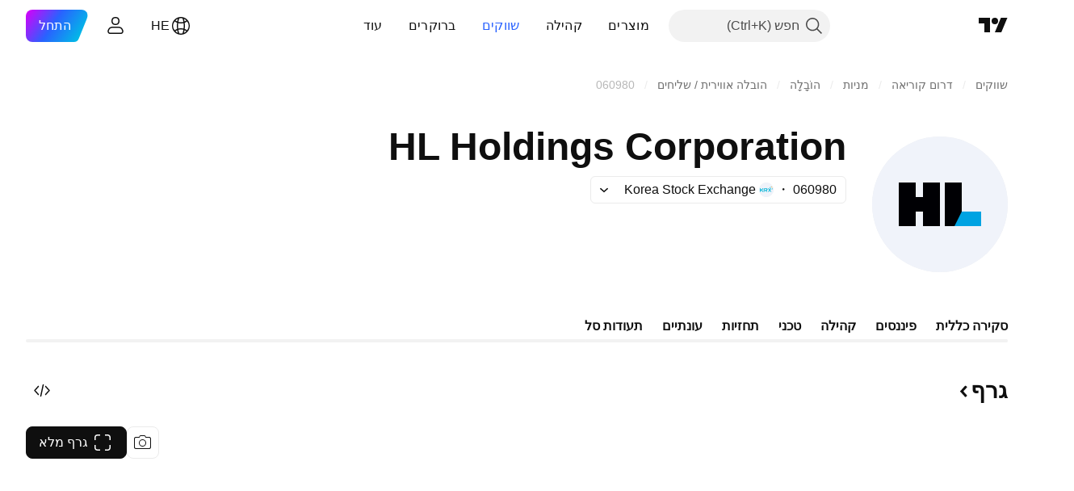

--- FILE ---
content_type: text/css; charset=utf-8
request_url: https://static.tradingview.com/static/bundles/6406.005052e314b2de339c3c.rtl.css
body_size: 263
content:
.positioner-lATuqHRX{box-sizing:border-box;display:grid;grid-template-columns:1fr;grid-template-rows:1fr;height:var(--ui-lib-positioner-exact-height,var(--ui-lib-private-positioner-anchor-exact-height,auto));left:var(--ui-lib-positioner-anchored-x);max-height:min(var(--ui-lib-positioner-max-height,100000vh),var(--ui-lib-private-positioner-anchor-max-height,100000vh),var(--ui-lib-private-positioner-screen-restriction-max-height,100000vh),var(--ui-lib-private-positioner-resize-restriction-max-height,100000vh));max-width:min(var(--ui-lib-positioner-max-width,10000vw),var(--ui-lib-private-positioner-anchor-max-width,10000vw),var(--ui-lib-private-positioner-screen-restriction-max-width,10000vw),var(--ui-lib-private-positioner-resize-restriction-max-width,10000vw));min-height:max(var(--ui-lib-positioner-min-height,0px),var(--ui-lib-private-positioner-anchor-min-height,0px),var(--ui-lib-private-positioner-resize-restriction-min-height,0px));min-width:max(var(--ui-lib-positioner-min-width,0px),var(--ui-lib-private-positioner-anchor-min-width,0px),var(--ui-lib-private-positioner-resize-restriction-min-width,0px));pointer-events:auto;position:fixed;top:var(--ui-lib-positioner-anchored-y);transform:translate(calc(var(--ui-lib-positioner-content-point-x)*-100%),calc(var(--ui-lib-positioner-content-point-y)*-100%));width:var(--ui-lib-positioner-exact-width,var(--ui-lib-private-positioner-anchor-exact-width,auto))}.noHorizontalShrink-lATuqHRX{--ui-lib-private-positioner-resize-restriction-min-width:var(--ui-lib-positioner-content-width-measured)}.noHorizontalGrow-lATuqHRX{--ui-lib-private-positioner-resize-restriction-max-width:var(--ui-lib-positioner-content-width-measured)}.noVerticalShrink-lATuqHRX{--ui-lib-private-positioner-resize-restriction-min-height:var(--ui-lib-positioner-content-height-measured)}.noVerticalGrow-lATuqHRX{--ui-lib-private-positioner-resize-restriction-max-height:var(--ui-lib-positioner-content-height-measured)}.invisible-lATuqHRX{opacity:0;pointer-events:none}.portal-lATuqHRX{height:1000vh;left:0;pointer-events:none;top:0;transform:translate(0);width:1000vw}

--- FILE ---
content_type: text/css; charset=utf-8
request_url: https://static.tradingview.com/static/bundles/5986.dadf3c1241cdd74645b9.rtl.css
body_size: 1420
content:
.wrapper-HeCy_Rm7{align-items:center;display:flex;flex-wrap:nowrap;gap:12px;justify-content:space-between;min-width:0;text-wrap:nowrap}@media (min-width:1280px){@media (any-hover:hover){.wrapper-HeCy_Rm7:hover .hintButtonWrapper-HeCy_Rm7>a{opacity:1}}}.wrap-HeCy_Rm7{flex-wrap:wrap;text-wrap:wrap}.center-HeCy_Rm7{justify-content:center}.container-HeCy_Rm7{color:var(--color-text-primary);display:inline;max-width:100%;width:max-content}@media (min-width:1024px){.container-HeCy_Rm7{max-width:632px}}@media (min-width:1280px){.container-HeCy_Rm7{max-width:592px}}@media (min-width:1440px){.container-HeCy_Rm7{max-width:664px}}@media (min-width:1920px){.container-HeCy_Rm7{max-width:828px}}@media (min-width:2560px){.container-HeCy_Rm7{max-width:1148px}}.arrowIcon-HeCy_Rm7>svg{height:1.1ex;margin-inline-end:.15em;margin-inline-start:.15em;transform:rotate(180deg);vertical-align:middle;width:auto}.additional-HeCy_Rm7{display:inline;margin-inline-start:4px;white-space:nowrap}.additionalBlock-HeCy_Rm7{align-items:center;display:inline-flex;gap:4px;vertical-align:text-bottom}.hintButtonWrapper-HeCy_Rm7{white-space:nowrap}.hintButtonWrapper-HeCy_Rm7>a,.hintButtonWrapper-HeCy_Rm7>button{vertical-align:text-bottom}.hintButtonWrapper-HeCy_Rm7>a{cursor:pointer}@media (min-width:1280px){.hintButtonWrapper-HeCy_Rm7>a{opacity:0;transition:opacity .3s ease}.hintButtonWrapper-HeCy_Rm7>a:focus-visible{opacity:1}@media (any-hover:hover){.hintButtonWrapper-HeCy_Rm7>a:hover{opacity:1}}}.title-HeCy_Rm7{color:inherit;display:inline;scroll-margin-top:129px;word-break:break-word}.title-xs-HeCy_Rm7{--ui-lib-typography-font-size:16px;--ui-lib-typography-line-height:24px}.title-s-HeCy_Rm7,.title-xs-HeCy_Rm7{font-family:-apple-system,BlinkMacSystemFont,Trebuchet MS,Roboto,Ubuntu,sans-serif;font-feature-settings:"tnum" on,"lnum" on;font-size:var(--ui-lib-typography-font-size);font-style:normal;font-weight:600;line-height:var(--ui-lib-typography-line-height)}.title-s-HeCy_Rm7{--ui-lib-typography-font-size:20px;--ui-lib-typography-line-height:24px}.title-m-HeCy_Rm7{font-family:-apple-system,BlinkMacSystemFont,Trebuchet MS,Roboto,Ubuntu,sans-serif;font-feature-settings:"tnum" on,"lnum" on;--ui-lib-typography-line-height:32px;line-height:var(--ui-lib-typography-line-height);--ui-lib-typography-font-size:24px;font-size:var(--ui-lib-typography-font-size);font-style:normal;font-weight:600}[data-query-type=container] .title-m-HeCy_Rm7{font-family:-apple-system,BlinkMacSystemFont,Trebuchet MS,Roboto,Ubuntu,sans-serif;font-feature-settings:"tnum" on,"lnum" on;--ui-lib-typography-line-height:32px;line-height:var(--ui-lib-typography-line-height);--ui-lib-typography-font-size:24px;font-size:var(--ui-lib-typography-font-size);font-style:normal;font-weight:600}@media (min-width:768px){.title-m-HeCy_Rm7{font-family:-apple-system,BlinkMacSystemFont,Trebuchet MS,Roboto,Ubuntu,sans-serif;font-feature-settings:"tnum" on,"lnum" on;--ui-lib-typography-line-height:36px;line-height:var(--ui-lib-typography-line-height);--ui-lib-typography-font-size:28px;font-size:var(--ui-lib-typography-font-size);font-style:normal;font-weight:600}}@supports not (container-type:inline-size){@media (min-width:702px){[data-query-type=container] .title-m-HeCy_Rm7{font-family:-apple-system,BlinkMacSystemFont,Trebuchet MS,Roboto,Ubuntu,sans-serif;font-feature-settings:"tnum" on,"lnum" on;--ui-lib-typography-line-height:36px;line-height:var(--ui-lib-typography-line-height);--ui-lib-typography-font-size:28px;font-size:var(--ui-lib-typography-font-size);font-style:normal;font-weight:600}}}@container content-container (min-width: 702px){[data-query-type=container] .title-m-HeCy_Rm7{font-family:-apple-system,BlinkMacSystemFont,Trebuchet MS,Roboto,Ubuntu,sans-serif;font-feature-settings:"tnum" on,"lnum" on;--ui-lib-typography-line-height:36px;line-height:var(--ui-lib-typography-line-height);--ui-lib-typography-font-size:28px;font-size:var(--ui-lib-typography-font-size);font-style:normal;font-weight:600}}.title-l-HeCy_Rm7{font-family:-apple-system,BlinkMacSystemFont,Trebuchet MS,Roboto,Ubuntu,sans-serif;font-feature-settings:"tnum" on,"lnum" on;word-break:unset;--ui-lib-typography-line-height:36px;line-height:var(--ui-lib-typography-line-height);--ui-lib-typography-font-size:28px;font-size:var(--ui-lib-typography-font-size);font-style:normal;font-weight:600}[data-query-type=container] .title-l-HeCy_Rm7{font-family:-apple-system,BlinkMacSystemFont,Trebuchet MS,Roboto,Ubuntu,sans-serif;font-feature-settings:"tnum" on,"lnum" on;--ui-lib-typography-line-height:36px;line-height:var(--ui-lib-typography-line-height);--ui-lib-typography-font-size:28px;font-size:var(--ui-lib-typography-font-size);font-style:normal;font-weight:600}@media (min-width:768px){.title-l-HeCy_Rm7{font-family:-apple-system,BlinkMacSystemFont,Trebuchet MS,Roboto,Ubuntu,sans-serif;font-feature-settings:"tnum" on,"lnum" on;--ui-lib-typography-line-height:44px;line-height:var(--ui-lib-typography-line-height);--ui-lib-typography-font-size:36px;font-size:var(--ui-lib-typography-font-size);font-style:normal;font-weight:600}}@supports not (container-type:inline-size){@media (min-width:702px){[data-query-type=container] .title-l-HeCy_Rm7{font-family:-apple-system,BlinkMacSystemFont,Trebuchet MS,Roboto,Ubuntu,sans-serif;font-feature-settings:"tnum" on,"lnum" on;--ui-lib-typography-line-height:44px;line-height:var(--ui-lib-typography-line-height);--ui-lib-typography-font-size:36px;font-size:var(--ui-lib-typography-font-size);font-style:normal;font-weight:600}}}@container content-container (min-width: 702px){[data-query-type=container] .title-l-HeCy_Rm7{font-family:-apple-system,BlinkMacSystemFont,Trebuchet MS,Roboto,Ubuntu,sans-serif;font-feature-settings:"tnum" on,"lnum" on;--ui-lib-typography-line-height:44px;line-height:var(--ui-lib-typography-line-height);--ui-lib-typography-font-size:36px;font-size:var(--ui-lib-typography-font-size);font-style:normal;font-weight:600}}.titleAndHintWrapper-HeCy_Rm7{display:block}.titleAndHintWrapper-HeCy_Rm7:has(.containerLink-HeCy_Rm7:focus-visible){outline:none;overflow:visible;position:relative}.titleAndHintWrapper-HeCy_Rm7:has(.containerLink-HeCy_Rm7:focus-visible):focus{outline:none}.titleAndHintWrapper-HeCy_Rm7:has(.containerLink-HeCy_Rm7:focus-visible):focus-visible{outline:none}.titleAndHintWrapper-HeCy_Rm7:has(.containerLink-HeCy_Rm7:focus-visible):after{border-style:solid;border-width:2px;box-sizing:border-box;content:"";display:none;height:calc(100% + 8px);pointer-events:none;position:absolute;right:-4px;top:-4px;width:calc(100% + 8px);z-index:1}.titleAndHintWrapper-HeCy_Rm7:has(.containerLink-HeCy_Rm7:focus-visible):after{border-radius:8px}.titleAndHintWrapper-HeCy_Rm7:has(.containerLink-HeCy_Rm7:focus-visible):after{display:block}.titleAndHintWrapper-HeCy_Rm7:has(.containerLink-HeCy_Rm7:focus-visible):after{border-color:var(--color-focus-outline-color-blue)}.containerLink-HeCy_Rm7{color:var(--color-text-primary);fill:var(--color-text-primary)}.containerLink-HeCy_Rm7:visited{color:var(--color-text-primary);fill:var(--color-text-primary)}@media (any-hover:hover){.containerLink-HeCy_Rm7:hover{color:var(--color-content-primary-accent);fill:var(--color-content-primary-accent)}}.containerLink-HeCy_Rm7:active{color:var(--color-link-primary-active);fill:var(--color-link-primary-active)}.containerLink-HeCy_Rm7:focus{outline:auto;outline-offset:2px}.containerLink-HeCy_Rm7:focus-visible{outline:auto;outline-offset:2px}.containerLink-HeCy_Rm7:focus:not(:focus-visible){outline:none}.containerLink-HeCy_Rm7:focus-visible{outline:none}.noWrapText-HeCy_Rm7{overflow:hidden;text-overflow:ellipsis;white-space:nowrap}.isHidden-HeCy_Rm7{display:block;height:0;margin:0;padding:0;visibility:hidden}.wrapperLogoAndText-HeCy_Rm7{align-items:center;column-gap:8px;display:flex;width:100%}.flagSmall-HeCy_Rm7{display:inline-flex!important}@media (min-width:768px){.flagSmall-HeCy_Rm7{display:none!important}}.flagMedium-HeCy_Rm7{display:none!important}@media (min-width:768px){.flagMedium-HeCy_Rm7{display:inline-flex!important}}@media (min-width:1024px){.truncated-HeCy_Rm7{max-width:632px}}@media (min-width:1280px){.truncated-HeCy_Rm7{max-width:592px}}@media (min-width:1440px){.truncated-HeCy_Rm7{max-width:664px}}@media (min-width:1920px){.truncated-HeCy_Rm7{max-width:828px}}@media (min-width:2560px){.truncated-HeCy_Rm7{max-width:1148px}}.subtitle-AExVPvz6{color:var(--color-text-primary)}@media (min-width:1024px){.subtitle-AExVPvz6{max-width:632px}}@media (min-width:1280px){.subtitle-AExVPvz6{max-width:592px}}@media (min-width:1440px){.subtitle-AExVPvz6{max-width:664px}}@media (min-width:1920px){.subtitle-AExVPvz6{max-width:828px}}@media (min-width:2560px){.subtitle-AExVPvz6{max-width:1148px}}.subtitle-l-AExVPvz6,.subtitle-m-AExVPvz6,.subtitle-s-AExVPvz6,.subtitle-xs-AExVPvz6{font-family:-apple-system,BlinkMacSystemFont,Trebuchet MS,Roboto,Ubuntu,sans-serif;font-feature-settings:"tnum" on,"lnum" on;font-style:normal;--ui-lib-typography-font-size:16px;font-size:var(--ui-lib-typography-font-size);font-weight:400;--ui-lib-typography-line-height:24px;line-height:var(--ui-lib-typography-line-height)}@media (min-width:768px){.subtitle-l-AExVPvz6,.subtitle-m-AExVPvz6,.subtitle-s-AExVPvz6{font-family:-apple-system,BlinkMacSystemFont,Trebuchet MS,Roboto,Ubuntu,sans-serif;font-feature-settings:"tnum" on,"lnum" on;font-style:normal;--ui-lib-typography-font-size:18px;font-size:var(--ui-lib-typography-font-size);font-weight:400;--ui-lib-typography-line-height:28px;line-height:var(--ui-lib-typography-line-height)}}.icon-AExVPvz6{bottom:1px;margin-right:4px;position:relative}.container-oFtCtY_t{display:grid;grid-auto-rows:min-content;grid-template-rows:min-content;height:100%;min-width:0;position:relative}.container-oFtCtY_t:has(>.content-oFtCtY_t>:first-child:empty){display:none}.container-oFtCtY_t>*{min-width:0}.containerStretch-oFtCtY_t{grid-auto-rows:auto}.header-oFtCtY_t{display:flex;flex-direction:column;row-gap:8px}.header-oFtCtY_t:last-child{margin-bottom:0}.footer-oFtCtY_t{margin-top:24px}.header-xs-oFtCtY_t{margin-bottom:8px;row-gap:0}.header-s-oFtCtY_t{margin-bottom:16px;row-gap:4px}.header-l-oFtCtY_t,.header-m-oFtCtY_t{margin-bottom:24px}.hidden-oFtCtY_t{margin:0}

--- FILE ---
content_type: text/css; charset=utf-8
request_url: https://static.tradingview.com/static/bundles/12544.3a98d63a62949fc7e626.rtl.css
body_size: 580
content:
[data-theme=light]{--_0-w42F:var(--color-cold-gray-150);--_1-w42F:#6a6d7833}[data-theme=dark]{--_0-w42F:var(--color-cold-gray-700);--_1-w42F:#86899333}.preview-gDIex6UB{align-items:center;border-radius:var(--ui-lib-image-card-preview-border-radius);display:flex;isolation:isolate;justify-content:center;order:-1;position:relative}.preview-gDIex6UB:before{background:var(--color-bg-scroll-buttons);border-radius:var(--ui-lib-image-card-preview-border-radius);content:"";height:calc(100% - 2px);position:absolute;top:1px;width:calc(100% - 2px);z-index:-1}.preview-gDIex6UB:after{border:1px solid rgb(from var(--color-default-gray) r g b/.2);border-radius:var(--ui-lib-image-card-preview-border-radius);content:"";height:calc(100% - 2px);pointer-events:none;position:absolute;top:0;width:calc(100% - 2px)}@supports not (background:rgb(from #000 r g b)){.preview-gDIex6UB:after{border:1px solid var(--_1-w42F)}}.preview-gDIex6UB.fixedHeight-gDIex6UB{height:180px}.preview-gDIex6UB.ratio16by9-gDIex6UB{aspect-ratio:16/9}@supports not (aspect-ratio:16/9){.preview-gDIex6UB.ratio16by9-gDIex6UB{padding-bottom:56.25%}}.preview-gDIex6UB.ratio2by1-gDIex6UB{aspect-ratio:2/1}@supports not (aspect-ratio:2/1){.preview-gDIex6UB.ratio2by1-gDIex6UB{padding-bottom:50%}}.broken-image-gDIex6UB:after{border:1px solid var(--color-default-gray);border-radius:var(--ui-lib-image-card-preview-border-radius);content:"";height:calc(100% - 2px);pointer-events:none;position:absolute;top:0;width:calc(100% - 2px)}.preview-grid-gDIex6UB{display:grid;grid-template-areas:"top-left-corner top-right-corner" ". ." "bottom-left-corner bottom-right-corner";grid-template-columns:repeat(2,minmax(0,auto));grid-template-rows:min-content auto min-content;height:100%;position:absolute;right:0;top:0;-webkit-user-select:none;user-select:none;width:100%}.picture-gDIex6UB{display:contents}.image-gDIex6UB,.image-link-gDIex6UB,.middle-gDIex6UB{height:100%;position:absolute;right:0;top:0;width:100%}.image-gDIex6UB{background:var(--ui-lib-image-card-preview-background);border-radius:var(--ui-lib-image-card-preview-border-radius);object-fit:cover}.middle-gDIex6UB{align-items:center;justify-content:center}.corner-gDIex6UB,.middle-gDIex6UB{display:flex;pointer-events:none;z-index:1}.corner-gDIex6UB{flex-flow:row nowrap}.corner-gDIex6UB>*{pointer-events:auto}.corner-top-left-gDIex6UB{grid-area:top-left-corner;padding:8px 8px 0 0}.corner-top-right-gDIex6UB{grid-area:top-right-corner;justify-content:flex-end;padding:8px 0 0 8px}.corner-bottom-left-gDIex6UB{align-items:flex-end;grid-area:bottom-left-corner;padding:0 8px 8px 0}.corner-bottom-right-gDIex6UB{align-items:flex-end;grid-area:bottom-right-corner;justify-content:flex-end;padding:0 0 8px 8px}

--- FILE ---
content_type: text/css; charset=utf-8
request_url: https://static.tradingview.com/static/bundles/46405.d9c445f671d01a5a353c.rtl.css
body_size: 1143
content:
.logo-OqBfSaEf{grid-area:logo}.container-MounR3ug{align-items:baseline;direction:ltr;display:flex;flex-flow:row nowrap;gap:2px;justify-content:flex-end;justify-content:flex-start;min-height:24px}.unit-MounR3ug,.value-MounR3ug{white-space:nowrap}.unit-MounR3ug{font-family:-apple-system,BlinkMacSystemFont,Trebuchet MS,Roboto,Ubuntu,sans-serif;font-feature-settings:"tnum" on,"lnum" on;--ui-lib-typography-line-height:16px;line-height:var(--ui-lib-typography-line-height);--ui-lib-typography-font-size:11px;font-size:var(--ui-lib-typography-font-size);font-style:normal;font-weight:400;letter-spacing:.4px;text-transform:uppercase}.symbolLast-MounR3ug{width:max-content}.noData-ml4k1cvE{color:var(--color-content-primary-neutral);display:flex;grid-area:noData;height:100%;justify-content:var(--no-data-container-justify-content,flex-end);min-width:90px;z-index:1}html[lang=ru] .noData-ml4k1cvE{min-width:0}.noDataIcon-ml4k1cvE{display:inline-flex;margin-left:4px;position:var(--no-data-icon-position,relative);top:4px}.noDataText-ml4k1cvE{font-feature-settings:"tnum" on,"lnum" on;font-style:normal;--ui-lib-typography-font-size:14px;font-size:var(--ui-lib-typography-font-size);font-weight:400;--ui-lib-typography-line-height:18px;display:-webkit-box;overflow:hidden;-webkit-line-clamp:3;-webkit-box-orient:vertical;display:var(--no-data-text-display,-webkit-box);max-height:calc(var(--ui-lib-typography-line-height)*3);text-align:var(--no-data-text-align,left);text-wrap:balance}.dataMode-t9ccEaDX,.noDataText-ml4k1cvE{font-family:-apple-system,BlinkMacSystemFont,Trebuchet MS,Roboto,Ubuntu,sans-serif;line-height:var(--ui-lib-typography-line-height)}.dataMode-t9ccEaDX{display:inline;font-feature-settings:"tnum" on,"lnum" on;margin-right:4px;text-transform:uppercase;--ui-lib-typography-line-height:16px;--ui-lib-typography-font-size:10px;cursor:pointer;font-size:var(--ui-lib-typography-font-size);font-style:normal;font-weight:600;z-index:3}.sessionStatus-t9ccEaDX{align-items:center;align-self:center;display:inline-flex;z-index:3}.container-t9ccEaDX{display:inline-flex;grid-area:status-info;height:100%}.up-Bxh1N34l{color:var(--color-symbol-change-positive)!important}.down-Bxh1N34l{color:var(--color-symbol-change-negative)!important}@media (min-width:768px){.quoteTickerAdapterBoxChange.down-Bxh1N34l{background-color:var(--color-symbol-change-negative)!important;color:var(--color-content-text-promo-primary)!important}.quoteTickerAdapterBoxChange.up-Bxh1N34l{background-color:var(--color-symbol-change-positive)!important;color:var(--color-content-text-promo-primary)!important}}.growing-Bxh1N34l{color:var(--color-symbol-change-positive)}.falling-Bxh1N34l{color:var(--color-symbol-change-negative)}.container-dkZGhsyD{display:grid;grid-area:titleContainer;grid-template-areas:"title" "subtitle";position:var(--ticker-card-link-position,unset)!important;width:fit-content;z-index:3}.link-dkZGhsyD{color:var(--color-text-primary);fill:var(--color-text-primary)}.link-dkZGhsyD:visited{color:var(--color-text-primary);fill:var(--color-text-primary)}@media (any-hover:hover){.link-dkZGhsyD:hover{color:var(--color-text-primary);fill:var(--color-text-primary)}}.link-dkZGhsyD:active{color:var(--color-text-primary);fill:var(--color-text-primary)}.link-dkZGhsyD:focus{outline:auto;outline-offset:2px}.link-dkZGhsyD:focus-visible{outline:auto;outline-offset:2px}.link-dkZGhsyD:focus:not(:focus-visible){outline:none}.link-dkZGhsyD{outline:none;overflow:visible;position:relative}.link-dkZGhsyD:focus{outline:none}.link-dkZGhsyD:focus-visible{outline:none}.link-dkZGhsyD:after{border-style:solid;border-width:2px;box-sizing:border-box;content:"";display:none;height:calc(100% + 10px);pointer-events:none;position:absolute;right:-5px;top:-5px;width:calc(100% + 10px);z-index:1}.link-dkZGhsyD:focus:after{display:block}.link-dkZGhsyD:focus-visible:after{display:block}.link-dkZGhsyD:focus:not(:focus-visible):after{display:none}.link-dkZGhsyD:after{border-color:var(--color-focus-outline-color-blue)}.link-dkZGhsyD:after{border-radius:calc(var(--ticker-card-link-focus-radius, 8px) + 4px)}.link-dkZGhsyD:before{bottom:0;content:"";left:0;position:absolute;right:0;top:0;z-index:1}.titleContainer-dkZGhsyD{display:grid;grid-template-areas:"title status-info";grid-template-columns:minmax(0,max-content)}.title-dkZGhsyD{font-feature-settings:"tnum" on,"lnum" on;font-style:normal;grid-area:title;--ui-lib-typography-font-size:16px;font-size:var(--ui-lib-typography-font-size);font-weight:500;--ui-lib-typography-line-height:24px}.subTitle-dkZGhsyD,.title-dkZGhsyD{display:block;font-family:-apple-system,BlinkMacSystemFont,Trebuchet MS,Roboto,Ubuntu,sans-serif;line-height:var(--ui-lib-typography-line-height);overflow:hidden;text-overflow:ellipsis;white-space:nowrap;z-index:2}.subTitle-dkZGhsyD{color:var(--color-text-secondary);font-feature-settings:"tnum" on,"lnum" on;font-style:normal;--ui-lib-typography-font-size:14px;font-size:var(--ui-lib-typography-font-size);font-weight:400;--ui-lib-typography-line-height:18px}

--- FILE ---
content_type: text/css; charset=utf-8
request_url: https://static.tradingview.com/static/bundles/98343.8df368832bdb07890c87.rtl.css
body_size: 572
content:
[data-theme=light]{--_0-hRpw:var(--color-cold-gray-50);--_1-hRpw:var(--color-cold-gray-100)}[data-theme=dark]{--_0-hRpw:var(--color-cold-gray-850);--_1-hRpw:var(--color-cold-gray-800)}.content-o1CQs_Mg{align-items:center;align-self:stretch;display:inline-flex;flex-direction:column;justify-content:center;overflow:hidden;white-space:nowrap}.content-o1CQs_Mg span{display:block}.rangeButtonRed-o1CQs_Mg{--range-button-change-text-color:var(--color-content-primary-negative)}.rangeButtonGreen-o1CQs_Mg{--range-button-change-text-color:var(--color-content-primary-positive)}.rangeButtonNoChange-o1CQs_Mg{--range-button-change-text-color:var(--color-default-gray)}.rangeButton-o1CQs_Mg{font-family:-apple-system,BlinkMacSystemFont,Trebuchet MS,Roboto,Ubuntu,sans-serif;font-feature-settings:"tnum" on,"lnum" on;font-style:normal;--ui-lib-typography-font-size:14px;font-size:var(--ui-lib-typography-font-size);font-weight:400;--ui-lib-typography-line-height:18px;background-color:transparent;border-color:transparent;border-radius:12px;color:var(--range-button-active-content-color,var(--color-text-primary));font-weight:500;line-height:var(--ui-lib-typography-line-height);padding:8px;width:100%}.rangeButton-o1CQs_Mg:after{border-color:var(--color-brand)}.rangeButton-o1CQs_Mg{outline:none;overflow:visible;position:relative}.rangeButton-o1CQs_Mg:focus{outline:none}.rangeButton-o1CQs_Mg:focus-visible{outline:none}.rangeButton-o1CQs_Mg:after{border-style:solid;border-width:2px;box-sizing:border-box;content:"";display:none;height:calc(100% + 10px);pointer-events:none;position:absolute;right:-5px;top:-5px;width:calc(100% + 10px);z-index:1}.rangeButton-o1CQs_Mg:focus:after{display:block}.rangeButton-o1CQs_Mg:focus-visible:after{display:block}.rangeButton-o1CQs_Mg:focus:not(:focus-visible):after{display:none}.rangeButton-o1CQs_Mg:after{border-radius:16px}.rangeButton-o1CQs_Mg:first-child{margin-right:0}.rangeButton-o1CQs_Mg .change-o1CQs_Mg{color:var(--range-button-change-text-color);direction:ltr}@media (any-hover:hover){.rangeButton-o1CQs_Mg:hover{background-color:var(--_0-hRpw)}}.rangeButton-o1CQs_Mg:active{background-color:var(--_1-hRpw)}.rangeButton-o1CQs_Mg.selected-o1CQs_Mg{background-color:var(--_1-hRpw)}.rangeButton-o1CQs_Mg:active{transform:translateY(1px)}@media (min-width:1280px){.rangeButton-o1CQs_Mg{font-family:-apple-system,BlinkMacSystemFont,Trebuchet MS,Roboto,Ubuntu,sans-serif;font-feature-settings:"tnum" on,"lnum" on;font-style:normal;--ui-lib-typography-font-size:16px;font-size:var(--ui-lib-typography-font-size);font-weight:400;--ui-lib-typography-line-height:24px;font-weight:500;line-height:var(--ui-lib-typography-line-height);padding:8px 18px}}

--- FILE ---
content_type: image/svg+xml
request_url: https://s3-symbol-logo.tradingview.com/mando-machinery-gdr-each-rep-1-2-com-stk--big.svg
body_size: -23
content:
<!-- by TradingView --><svg width="56" height="56" viewBox="0 0 56 56" xmlns="http://www.w3.org/2000/svg"><path fill="#F0F3FA" d="M0 0h56v56H0z"/><path fill="#000004" d="M30 19h7v18h-7z"/><path d="M45 31v6H34l3-6h8Z" fill="#00A3E2"/><path d="M11 19h7v6h3v-6h7v18h-7v-6h-3v6h-7V19Z" fill="#000004"/></svg>

--- FILE ---
content_type: application/javascript; charset=utf-8
request_url: https://static.tradingview.com/static/bundles/init-symbol-page-tab-overview.9f0032fb720fa07c786d.js
body_size: 53342
content:
(self.webpackChunktradingview=self.webpackChunktradingview||[]).push([[8616,52156,83191],{742319:e=>{e.exports={iconButton:"iconButton-RAiBjVep",square:"square-RAiBjVep",round:"round-RAiBjVep",primary:"primary-RAiBjVep",icon:"icon-RAiBjVep",secondary:"secondary-RAiBjVep",tertiary:"tertiary-RAiBjVep","primary-special":"primary-special-RAiBjVep"}},96448:e=>{e.exports={listItem:"listItem-U6RVh5cz"}},915249:e=>{e.exports={countdown:"countdown-bxRKbiNp","size-m":"size-m-bxRKbiNp",card:"card-bxRKbiNp","size-s":"size-s-bxRKbiNp","size-custom":"size-custom-bxRKbiNp",number:"number-bxRKbiNp",label:"label-bxRKbiNp",pricing:"pricing-bxRKbiNp",settings:"settings-bxRKbiNp",dark:"dark-bxRKbiNp",ipo:"ipo-bxRKbiNp",profile:"profile-bxRKbiNp",offer:"offer-bxRKbiNp","cyber-monday":"cyber-monday-bxRKbiNp","black-friday":"black-friday-bxRKbiNp","broker-awards":"broker-awards-bxRKbiNp","paper-competition":"paper-competition-bxRKbiNp",christmas:"christmas-bxRKbiNp",coupon:"coupon-bxRKbiNp","coupon-profile":"coupon-profile-bxRKbiNp","coupon-profile-subscriptions":"coupon-profile-subscriptions-bxRKbiNp","coupon-promo-banner":"coupon-promo-banner-bxRKbiNp"}},98083:e=>{e.exports={content:"content-UFowdVNz",small:"small-UFowdVNz",block:"block-UFowdVNz",title:"title-UFowdVNz",value:"value-UFowdVNz",range:"range-UFowdVNz",rangeItem:"rangeItem-UFowdVNz",left:"left-UFowdVNz",right:"right-UFowdVNz",withSeparator:"withSeparator-UFowdVNz",hide:"hide-UFowdVNz"}},860867:e=>{e.exports={icon:"icon-QSgVOtuw",crown:"crown-QSgVOtuw icon-QSgVOtuw",noDividend:"noDividend-QSgVOtuw icon-QSgVOtuw",description:"description-QSgVOtuw icon-QSgVOtuw"}},477465:e=>{e.exports={container:"container-thopZfjQ",empty:"empty-thopZfjQ",illustration:"illustration-thopZfjQ"}},679251:e=>{e.exports={badge:"badge-tORTj1CH",developing:"developing-tORTj1CH",positive:"positive-tORTj1CH",stable:"stable-tORTj1CH",negative:"negative-tORTj1CH",noOutlook:"noOutlook-tORTj1CH"}},544855:e=>{e.exports={container:"container-HFrIHiHC"}},56343:e=>{e.exports={chartWrapper:"chartWrapper-yDSd1boJ"}},691489:e=>{e.exports={minHeightBox:"minHeightBox-bY2GTq0B"}},456321:e=>{e.exports={block:"block-e63LVfbO",ast:"ast-e63LVfbO",buttonMedium:"buttonMedium-e63LVfbO",buttonLarge:"buttonLarge-e63LVfbO"}},70681:e=>{e.exports={changeRed:"changeRed-mgaPdXvL",changeGreen:"changeGreen-mgaPdXvL"}},398239:e=>{e.exports={grid:"grid-OQuT13_1"}},171762:e=>{e.exports={wrapper:"wrapper-agYwiCQT"}},453583:e=>{e.exports={content:"content-rkpLqNvN"}},775993:e=>{e.exports={chartWrapper:"chartWrapper-xZS7zEfK"}},661587:e=>{e.exports={wrapper:"wrapper-GLkvyFvp"}},79429:e=>{e.exports={counterWrapper:"counterWrapper-DzitUVzn",counterContainer:"counterContainer-DzitUVzn",pastDateContainer:"pastDateContainer-DzitUVzn",counter:"counter-DzitUVzn",header:"header-DzitUVzn",offerDateInPast:"offerDateInPast-DzitUVzn",mobileButton:"mobileButton-DzitUVzn",desktopButton:"desktopButton-DzitUVzn"}},207383:e=>{e.exports={container:"container-uelJucf4",withSubgridRows:"withSubgridRows-uelJucf4"}},746409:e=>{e.exports={
filmstripContainer:"filmstripContainer-SEcAdt__",filmstripItems:"filmstripItems-SEcAdt__"}},536721:e=>{e.exports={root:"root-FjMFrhjW",userContainer:"userContainer-FjMFrhjW",userInfo:"userInfo-FjMFrhjW",avatar:"avatar-FjMFrhjW",username:"username-FjMFrhjW",created:"created-FjMFrhjW",descriptionContainer:"descriptionContainer-FjMFrhjW",descriptionLine:"descriptionLine-FjMFrhjW",buttonsContainer:"buttonsContainer-FjMFrhjW",button:"button-FjMFrhjW",buttonText:"buttonText-FjMFrhjW"}},920447:e=>{e.exports={emptyStateButton:"emptyStateButton-Su0ms7Sr"}},286825:e=>{e.exports={container:"container-PqTjPAFX",chart:"chart-PqTjPAFX"}},159151:e=>{e.exports={container:"container-fWSXoySn","asymp--highlighted":"asymp--highlighted-fWSXoySn",icon:"icon-fWSXoySn"}},377311:e=>{e.exports={"container--highlighted":"container--highlighted-Zvbuvzhn"}},824883:e=>{e.exports={paywallEmptyState:"paywallEmptyState-sNGIwE1p",paywallEmptyStateButton:"paywallEmptyStateButton-sNGIwE1p",paywallEmptyStateIcon:"paywallEmptyStateIcon-sNGIwE1p"}},433873:e=>{e.exports={wrap:"wrap-QDUZupDV",tooltipText:"tooltipText-QDUZupDV",tooltipDivider:"tooltipDivider-QDUZupDV",verticalScaleItem:"verticalScaleItem-QDUZupDV"}},677135:e=>{e.exports={stableLegend:"stableLegend-TmeV3sAe",negativeLegend:"negativeLegend-TmeV3sAe",positiveLegend:"positiveLegend-TmeV3sAe",developingLegend:"developingLegend-TmeV3sAe"}},717099:e=>{e.exports={slider:"slider-pH0eyf2b",container:"container-pH0eyf2b",wrapper:"wrapper-pH0eyf2b",slides:"slides-pH0eyf2b",slide:"slide-pH0eyf2b",bullets:"bullets-pH0eyf2b",bullet:"bullet-pH0eyf2b",active:"active-pH0eyf2b",control:"control-pH0eyf2b",prev:"prev-pH0eyf2b",next:"next-pH0eyf2b",icon:"icon-pH0eyf2b"}},930179:e=>{e.exports={seeAllCard:"seeAllCard-fdQaDLgn",wrapper:"wrapper-fdQaDLgn",corporateBond:"corporateBond-fdQaDLgn",fund:"fund-fdQaDLgn"}},959042:e=>{e.exports={customTickerCard:"customTickerCard-njA0HpW9",container:"container-njA0HpW9",containerWithoutLogo:"containerWithoutLogo-njA0HpW9",stats:"stats-njA0HpW9"}},229470:e=>{e.exports={customTickerCard:"customTickerCard-ipvSyjYH",container:"container-ipvSyjYH",blockHeader:"blockHeader-ipvSyjYH",blockContent:"blockContent-ipvSyjYH",logo:"logo-ipvSyjYH",link:"link-ipvSyjYH",shortName:"shortName-ipvSyjYH",price:"price-ipvSyjYH",change:"change-ipvSyjYH"}},608712:e=>{e.exports={customTickerCard:"customTickerCard-V7w9fVZ1",container:"container-V7w9fVZ1",containerWithoutLogo:"containerWithoutLogo-V7w9fVZ1",valueAndChangeContainer:"valueAndChangeContainer-V7w9fVZ1",withChange:"withChange-V7w9fVZ1",containerNoData:"containerNoData-V7w9fVZ1",showContainer:"showContainer-V7w9fVZ1"}},323615:e=>{e.exports={tabs:"tabs-IQ4Fn6pL",block:"block-IQ4Fn6pL",currency:"currency-IQ4Fn6pL"}},846819:e=>{e.exports={card:"card-UtYQKmAL",skeletonCard:"skeletonCard-UtYQKmAL"}},141744:e=>{e.exports={filmstrip:"filmstrip-AfIreD3O",filmstripItems:"filmstripItems-AfIreD3O"}},597488:e=>{e.exports={content:"content-o1CQs_Mg",rangeButtonRed:"rangeButtonRed-o1CQs_Mg",rangeButtonGreen:"rangeButtonGreen-o1CQs_Mg",
rangeButtonNoChange:"rangeButtonNoChange-o1CQs_Mg",rangeButton:"rangeButton-o1CQs_Mg",change:"change-o1CQs_Mg",selected:"selected-o1CQs_Mg"}},747076:e=>{e.exports={"mini-chart-height":"320px","mini-chart-height-mobile":"400px"}},729838:e=>{e.exports={"mini-chart-height":"320px","mini-chart-height-mobile":"400px",chart:"chart-UwPnkWcU",container:"container-UwPnkWcU",showTabs:"showTabs-UwPnkWcU",rangeWrapper:"rangeWrapper-UwPnkWcU",fixHeight:"fixHeight-UwPnkWcU",roundTabsWrapper:"roundTabsWrapper-UwPnkWcU",chartTypeControlsWrapper:"chartTypeControlsWrapper-UwPnkWcU",chartPropsControls:"chartPropsControls-UwPnkWcU",mobileFullChartButton:"mobileFullChartButton-UwPnkWcU",desktopFullChartButton:"desktopFullChartButton-UwPnkWcU"}},19883:e=>{e.exports={container:"container-EBQD246z",heading:"heading-EBQD246z",chart:"chart-EBQD246z",scrollWrapper:"scrollWrapper-EBQD246z",forecast:"forecast-EBQD246z",tooltipColor:"tooltipColor-EBQD246z",bottomScaleClassname:"bottomScaleClassname-EBQD246z",hideTable:"hideTable-EBQD246z",witOutMargin:"witOutMargin-EBQD246z"}},64363:e=>{e.exports={container:"container-zAn3wECP",wrapper:"wrapper-zAn3wECP",themeSideSmall:"themeSideSmall-zAn3wECP",themeSideMedium:"themeSideMedium-zAn3wECP",themeCentralSmall:"themeCentralSmall-zAn3wECP",themeCentralMedium:"themeCentralMedium-zAn3wECP",themeCentralLarge:"themeCentralLarge-zAn3wECP"}},763319:e=>{e.exports={block:"block-zhYP6S89",small:"small-zhYP6S89",medium:"medium-zhYP6S89",large:"large-zhYP6S89"}},66369:e=>{e.exports={container:"container-T7h3eI_T",chart:"chart-T7h3eI_T",chartTitle:"chartTitle-T7h3eI_T",legends:"legends-T7h3eI_T",legend:"legend-T7h3eI_T",title:"title-T7h3eI_T",swatch:"swatch-T7h3eI_T",content:"content-T7h3eI_T",contentCurrency:"contentCurrency-T7h3eI_T"}},794032:e=>{e.exports={wrapper:"wrapper-TDPZSHQc",hide:"hide-TDPZSHQc",show:"show-TDPZSHQc"}},722993:e=>{e.exports={container:"container-nryGse1o",chartWrapper:"chartWrapper-nryGse1o",chartWrapper__tenorScaleButtonWrapper:"chartWrapper__tenorScaleButtonWrapper-nryGse1o",chartBlock:"chartBlock-nryGse1o",chart:"chart-nryGse1o",fade:"fade-nryGse1o",transparent:"transparent-nryGse1o",seriesToggler:"seriesToggler-nryGse1o",tooltip:"tooltip-nryGse1o",chartLegend:"chartLegend-nryGse1o",controlsWrapper:"controlsWrapper-nryGse1o",withTitle:"withTitle-nryGse1o",title:"title-nryGse1o",header:"header-nryGse1o"}},563651:e=>{e.exports={block:"block-G2npnjXY",title:"title-G2npnjXY",small:"small-G2npnjXY",medium:"medium-G2npnjXY",large:"large-G2npnjXY"}},541789:e=>{e.exports={icon:"icon-fU7r_2Jc",crown:"crown-fU7r_2Jc icon-fU7r_2Jc",key:"key-fU7r_2Jc icon-fU7r_2Jc",doc:"doc-fU7r_2Jc icon-fU7r_2Jc",buttonContainer:"buttonContainer-fU7r_2Jc"}},34273:e=>{e.exports={container:"container-M1mz4quA",pairContainer:"pairContainer-M1mz4quA",logo:"logo-M1mz4quA",hidden:"hidden-M1mz4quA"}},722113:e=>{e.exports={container:"container-Zm_pFlIM",filmstripItems:"filmstripItems-Zm_pFlIM"}},27473:e=>{e.exports={logo:"logo-d0vVmGvT"}},76959:e=>{e.exports={container:"container-UBpL5guY",rectangle:"rectangle-UBpL5guY",
title:"title-UBpL5guY",firstRow:"firstRow-UBpL5guY",lastRow:"lastRow-UBpL5guY"}},29567:e=>{e.exports={container:"container-o7daInZo",rectangle:"rectangle-o7daInZo",circle:"circle-o7daInZo",title:"title-o7daInZo",icon:"icon-o7daInZo",firstRow:"firstRow-o7daInZo",secondRow:"secondRow-o7daInZo",lastRow:"lastRow-o7daInZo"}},808975:e=>{e.exports={wrap:"wrap-grNzcBwJ",title:"title-grNzcBwJ",valueWrap:"valueWrap-grNzcBwJ",percent:"percent-grNzcBwJ",value:"value-grNzcBwJ",highlighted:"highlighted-grNzcBwJ",unit:"unit-grNzcBwJ",smallFont:"smallFont-grNzcBwJ"}},786056:e=>{e.exports={container:"container-Df7zNDlb",grid:"grid-Df7zNDlb"}},489794:e=>{e.exports={linePlot:"linePlot-VGEprejK",canvas:"canvas-VGEprejK"}},222360:e=>{e.exports={container:"container-w2uP7XbT",wrap:"wrap-w2uP7XbT",digit:"digit-w2uP7XbT",animated:"animated-w2uP7XbT"}},777982:e=>{e.exports={price:"price-NNqJRILL"}},989169:e=>{e.exports={"container-strong-sell":"container-strong-sell-e7UtEjvV","strong-sell":"strong-sell-e7UtEjvV",speedometerText:"speedometerText-e7UtEjvV","container-sell":"container-sell-e7UtEjvV",sell:"sell-e7UtEjvV","container-neutral":"container-neutral-e7UtEjvV",neutral:"neutral-e7UtEjvV","container-buy":"container-buy-e7UtEjvV",buy:"buy-e7UtEjvV","container-strong-buy":"container-strong-buy-e7UtEjvV","strong-buy":"strong-buy-e7UtEjvV",speedometerTextDefault:"speedometerTextDefault-e7UtEjvV",scale:"scale-e7UtEjvV"}},555840:e=>{e.exports={"container-strong-sell":"container-strong-sell-Tat_6ZmA","strong-sell":"strong-sell-Tat_6ZmA",speedometerText:"speedometerText-Tat_6ZmA","container-sell":"container-sell-Tat_6ZmA",sell:"sell-Tat_6ZmA","container-neutral":"container-neutral-Tat_6ZmA",neutral:"neutral-Tat_6ZmA","container-buy":"container-buy-Tat_6ZmA",buy:"buy-Tat_6ZmA","container-strong-buy":"container-strong-buy-Tat_6ZmA","strong-buy":"strong-buy-Tat_6ZmA",speedometerTextDefault:"speedometerTextDefault-Tat_6ZmA",scale:"scale-Tat_6ZmA"}},22238:e=>{e.exports={container:"container-zq7XRf30",sell:"sell-zq7XRf30",buy:"buy-zq7XRf30","strong-sell":"strong-sell-zq7XRf30","strong-buy":"strong-buy-zq7XRf30",neutral:"neutral-zq7XRf30","container-small":"container-small-zq7XRf30",textRow:"textRow-zq7XRf30",textRowMiddle:"textRowMiddle-zq7XRf30",textRowBottom:"textRowBottom-zq7XRf30","container-medium":"container-medium-zq7XRf30","container-large":"container-large-zq7XRf30"}},840940:e=>{e.exports={"scale-animation-duration":"3000ms",container:"container-wEfiUmEM","scale-container":"scale-container-wEfiUmEM","container-small":"container-small-wEfiUmEM",border:"border-wEfiUmEM",mask:"mask-wEfiUmEM",arrow:"arrow-wEfiUmEM",icon:"icon-wEfiUmEM","container-medium":"container-medium-wEfiUmEM","container-large":"container-large-wEfiUmEM",background:"background-wEfiUmEM",arrowWrap:"arrowWrap-wEfiUmEM",maskWrap:"maskWrap-wEfiUmEM",animated:"animated-wEfiUmEM","tremor-transform":"tremor-transform-wEfiUmEM"}},434900:e=>{e.exports={container:"container-vLbFM67a","container-small":"container-small-vLbFM67a","container-medium":"container-medium-vLbFM67a",
"container-large":"container-large-vLbFM67a","text-small":"text-small-vLbFM67a","text-medium":"text-medium-vLbFM67a","text-large":"text-large-vLbFM67a","strong-sell":"strong-sell-vLbFM67a",sell:"sell-vLbFM67a",neutral:"neutral-vLbFM67a",buy:"buy-vLbFM67a","strong-buy":"strong-buy-vLbFM67a","container-strong-sell":"container-strong-sell-vLbFM67a","container-sell":"container-sell-vLbFM67a","container-neutral":"container-neutral-vLbFM67a","container-buy":"container-buy-vLbFM67a","container-strong-buy":"container-strong-buy-vLbFM67a"}},533367:(e,t,n)=>{"use strict";n.d(t,{findPrecisionByMaxValue:()=>r.findPrecisionByMaxValue});var r=n(865927)},865927:(e,t,n)=>{"use strict";n.d(t,{findMaxPrecision:()=>c,findPrecisionByMaxValue:()=>l,findPrecisionByMinValue:()=>i,getNumberFraction:()=>u,getRoundNumber:()=>d});var r=n(712745);const a=12,o=Math.pow(10,-1*a);function s(e,t,n,r=2){let a=e,s=0;for(let e=0;e<n.length;e++)Math.abs(n[e])<o||(a=t(a,Math.abs(n[e])),s=Math.max(s,u(n[e]).length));if(a>=1)return r;const i=u(a);if(s===i.length&&1===i.replace(/^0*/,"").length)return i.length;for(let e=0;e<i.length;e++)if("0"!==i[e])return e+r;return r}function i(e,t=2){return Math.min(a,s(1,Math.min,e,t))}function l(e,t=2){return Math.min(a,s(0,Math.max,e,t))}function c(e){let t=0;for(let n=0;n<e.length;n++){const r=u(e[n]);t=Math.max(t,r.length)}return Math.min(a,t)}function u(e){return new r.Big(e).toFixed().split(".")[1]||""}function d(e,t){const n=Math.pow(10,t);return Math.round((e+Number.EPSILON)*n)/n}},489101:(e,t,n)=>{"use strict";n.d(t,{ClickableIconButton:()=>d});var r=n(779474),a=n(914487),o=n.n(a),s=n(603432),i=n(887179),l=n(861411),c=n(742319),u=n.n(c);const d=(0,r.forwardRef)(((e,t)=>{const n=(0,r.useContext)(s.IconButtonVariantContext).variant,{title:a,onClick:c,colorClassName:d,icon:m,variant:p=n??s.DEFAULT_ICON_BUTTON_VARIANT,shape:h="square",tabIndex:f,dataQaId:g,...v}=e,y=(0,l.filterCheckedDataProps)(v,g);return r.createElement("button",{ref:t,title:a,type:"button","aria-label":a,onClick:c,tabIndex:f,className:o()(u().iconButton,u()[p],u()[h],d,"apply-common-tooltip"),...y},r.createElement(i.BlockIcon,{icon:m,className:u().icon,"aria-hidden":"true"}))}))},603432:(e,t,n)=>{"use strict";n.d(t,{DEFAULT_ICON_BUTTON_VARIANT:()=>a,IconButtonVariantContext:()=>o,IconButtonVariantContextProvider:()=>s});var r=n(779474);const a="primary",o=(0,r.createContext)({variant:void 0});function s(e){return r.createElement(o.Provider,{value:{variant:e.variant}},e.children)}},816213:(e,t,n)=>{"use strict";n.d(t,{ClickableIconButton:()=>a.ClickableIconButton,IconButton:()=>i,IconButtonVariantContextProvider:()=>l.IconButtonVariantContextProvider});var r=n(779474),a=n(489101),o=n(861411);const s=(0,r.forwardRef)(((e,t)=>{const{onToggle:n,isToggled:s,toggledTitle:i,toggledIcon:l,toggledColorClassName:c,untoggledTitle:u,untoggledIcon:d,untoggledColorClassName:m,variant:p,shape:h,dataQaId:f,tabIndex:g,...v}=e,y=(0,o.filterCheckedDataProps)(v);let b,_,C;return s?(C=i,b=l,_=c):(C=u,b=d,_=m),r.createElement(a.ClickableIconButton,{title:C,icon:b,
onClick:()=>n(!s),colorClassName:_,variant:p,shape:h,ref:t,dataQaId:f,tabIndex:g,...y})})),i=(0,r.forwardRef)(((e,t)=>"onClick"in e?r.createElement(a.ClickableIconButton,{...e,ref:t}):r.createElement(s,{...e,ref:t})));var l=n(603432)},299442:(e,t,n)=>{"use strict";n.d(t,{formatTime:()=>m,isValidTimeOptionsDateStyle:()=>d,isValidTimeOptionsRange:()=>u});const r={calendar:"gregory",numberingSystem:"latn",hour12:!1},a={year:"numeric",month:"short",day:"numeric"},o={year:"numeric",month:"2-digit",day:"2-digit"},s={hour:"2-digit",minute:"2-digit",second:"2-digit"},i={timeZoneName:"shortOffset",weekday:"short"},l={year:0,month:1,day:2,hour:3,minute:4,second:5};const c=["year","month","day","hour","minute","second"];function u(e){return c.includes(e)}function d(e){return"numeric"===e||"short"===e}function m(e,t,n="year",c="day",u){const d=function(e="year",t="day",n={}){[e,t]=l[t]>l[e]?[e,t]:[t,e];const c={..."numeric"===n.dateStyle?o:a,...s},u=n.fractionalSecondDigits,d={...r,fractionalSecondDigits:void 0===u?void 0:Math.floor(Math.min(Math.max(1,u),3)),timeZone:n.timeZone,weekday:n.weekday?i.weekday:void 0,timeZoneName:n.timeZoneName?i.timeZoneName:void 0};return Object.keys(c).forEach((n=>{l[n]>=l[e]&&l[n]<=l[t]&&(d[n]=c[n])})),d}(n,c,u),m=new Intl.DateTimeFormat(t,d),p=new Date(e);return m.format(p)}},179817:(e,t,n)=>{"use strict";n.d(t,{CLIENT_TO_SERVER_FIELD_MAPPING:()=>r,mapServerQuoteValuesToClient:()=>o});const r=new Map([["change","ch"],["last_price","lp"],["change_percent","chp"],["update_mode_seconds",null]]),a=new Map([["ch","change"],["lp","last_price"],["chp","change_percent"]]);function o(e){const t={};for(const[n,r]of Object.entries(e)){t[a.get(n)??n]=r}return t}},67181:(e,t,n)=>{"use strict";n.d(t,{QuoteSessionSnapshoter:()=>d});var r=n(992438),a=n(584104),o=n(123817),s=n(185842),i=n(323140),l=n(809064),c=n(307866),u=n(179817);class d{constructor(e){if(this._onSymbolData=new r.Delegate,this._incomplete=new Set,this._updatedFields=new Map,this._connected=!1,this._batcher=null,this._handler=e=>{switch(e.method){case"connected":this._connected||(this._connected=!0,this._handleConnected());break;case"quote_symbol_data":this._connected&&this._handleSymbolData(e.params[0]);break;case"quote_completed":this._connected&&this._handleCompleteData(e.params[0]);break;case"disconnected":this._connected&&(this._connected=!1,this._batcher=null)}},0===e.fields.length)throw new Error('Support for empty "fields" array is not implemented');const{provider:t=l.QuoteSession}=e;this._fields=new Set(e.fields),this._session=new t(e.api,["snapshoter",e.name,(0,a.randomHash)()].filter(Boolean).join("_")),this._session.connect(this._handler)}getSnapshotSync(e,t){const n=d.cache.get(e);return n&&this._isSnapshotReady(n,{fields:t,timestamp:null})?n:null}getSnapshotsForAllSync(e,t){return e.map((e=>this.getSnapshotSync(e,t)))}getSnapshot(e,t,n){const r=n?.signal??null,a=n?.freshness,i=void 0!==a?Date.now()-a:null;return new Promise(((n,a)=>{if(r&&r.aborted)throw(0,o.createAbortError)();const l=()=>{this._onSymbolData.unsubscribe(this,c),
a((0,o.createAbortError)())},c=(a=e)=>{if(a!==e)return;const o=d.cache.get(e);o&&this._isSnapshotReady(o,{timestamp:i,symbol:e,fields:t})&&(this._onSymbolData.unsubscribe(this,c),r?.removeEventListener("abort",l),n(o))};if(!(()=>{const r=d.cache.get(e);if(!r)return!1;const a=(0,s.ensureNotNull)(d.cache.getTimes(e));return!!this._isSnapshotReady(r,{fields:t,symbol:e,timestamp:i,times:a})&&(n(r),!0)})()&&(r?.addEventListener("abort",l,{once:!0}),this._onSymbolData.subscribe(this,c),!this._incomplete.has(e))){if(this._updatedFields.set(e,new Set),this._incomplete.add(e),!this._connected)return;if(null===this._batcher){const t=this._batcher={symbols:new Set([e]),promise:Promise.resolve().then((()=>{this._batcher===t&&(this._session.quoteAddSymbols([...t.symbols]),this._batcher=null)}))}}else this._batcher.symbols.add(e)}}))}getSnapshotsForAll(e,t,n){return Promise.all(e.map((e=>this.getSnapshot(e,t,n))))}static relax(e){return e}static isSuccess(e){return"error"!==e.status}static hasAllFields(e,t){for(const n of Array.from(t))if(!e.hasOwnProperty(n))return!1;return!0}_isSnapshotReady(e,t){const{fields:n,timestamp:r,times:a,symbol:o}=t;return"error"===e.status||(null!==r&&a?this._isAllFieldsUpToDate(e,a,n,r):null!==r&&o?this._isAllFieldsUpdated(e,o,n):this._hasAllFields(e,n))}_isAllFieldsUpdated(e,t,n){if("error"===e.status)return!0;const r=this._updatedFields.get(t);if(!r||!r.size)return!1;for(const e of Array.from(n))if(!r.has(e))return!1;return!0}_hasAllFields(e,t){return d.hasAllFields(e.values,Array.from(t))}_isAllFieldsUpToDate(e,t,n,r){if("error"===e.status)return!0;if(!t)return!1;for(const e of Array.from(n)){const n=t.get(e);if(!t.has(e)||void 0===n)return!1;if(n<r)return!1}return!0}_handleConnected(){if(this._fields.size>0){const e=[...this._fields].flatMap((e=>{const t=u.CLIENT_TO_SERVER_FIELD_MAPPING.get(e);return null!==t?t??e:[]}));this._session.quoteSetFields(e)}this._incomplete.size>0&&this._session.quoteAddSymbols([...this._incomplete])}_handleCompleteData(e){const t=d.cache.get(e)??{symbolname:e,status:"ok",values:{}};d.cache.update(t,this._fields,!0),this._updatedFields.set(e,this._fields),this._session.quoteRemoveSymbols([e]),this._incomplete.delete(e),this._onSymbolData.fire(e)}_handleSymbolData(e){(0,i.normalizeUpdateMode)(e.values),d.cache.update(e,this._fields,!1);const t=e.symbolname,n=(0,s.ensureDefined)(this._updatedFields.get(t)),r=new Set(n);for(const t of this._fields)e.values.hasOwnProperty(t)&&r.add(t);this._updatedFields.set(t,r),"error"===e.status?this._handleCompleteData(t):this._onSymbolData.fire(t)}}d.cache=c.QUOTE_FIELDS_CACHE},137419:(e,t,n)=>{"use strict";function r(e){const t=e.logo??null;if(!t){if("logoid"in e&&e.logoid)return{style:"single",logoid:e.logoid};const t="currency-logoid"in e?e["currency-logoid"]:null,n="base-currency-logoid"in e?e["base-currency-logoid"]:null;if(t&&n)return{style:"pair",logoid:n,logoid2:t};if(t||n)return{style:"single",logoid:t??n}}return t}n.d(t,{logoDataFromQuotes:()=>r})},427785:(e,t,n)=>{"use strict";n.d(t,{MindsApiError:()=>l,adaptMind:()=>a,
adaptMindData:()=>i});var r=n(996477);function a(e){const{uid:t,created:n,text_ast:a,text:o,url:s,snapshot_url:i,snapshot_id:l,symbols:c,hidden:u,total_comments:d}=e;return{uid:t,createdAt:n,textAst:(0,r.isASTRootNode)(a)?a:void 0,text:o,url:s||"",snapshotUrl:i??void 0,snapshotId:l??void 0,symbols:c,isHidden:u,commentsCount:d}}function o(e){return Array.isArray(e)?e:[]}function s(e){const{author:{uri:t,username:n,broker_name:r,avatars:a,badges:s,is_followed:i}}=e;return{uri:t,username:n,displayName:r||n,avatar:a.mid,badges:o(s),isFollowed:Boolean(i)}}function i(e){const{like_status:t,total_likes:n}=e;return{mind:a(e),author:s(e),isBoosted:Boolean(t),boostsCount:n}}class l extends Error{constructor({response:e,message:t,userFriendlyMessage:n,data:r}){super(t??n),this.name="MindsApiError",this.response=e,this.userFriendlyMessage=n,this.data=r}toString(){return`MindsApiError: ${this.message||""}. ${this.userFriendlyMessage||""} Url: ${this.response.url}; Status: ${this.response.status};`}}},183435:(e,t,n)=>{"use strict";n.r(t),n.d(t,{Countdown:()=>d,CountdownTheme:()=>r});var r,a=n(779474),o=n(914487),s=n.n(o),i=n(232137),l=n(929172),c=n(937945),u=n(915249);function d(e){const{countToTimestamp:t,theme:n,size:r="custom",className:o,onFinish:d,skipSsr:m=!1}=e,[p,h]=(0,a.useState)(!m),f=(0,c.useCountdown)(t,d),g=(0,c.getCountdownTuple)(f),v=g.map((({value:e,label:t,type:n})=>"seconds"!==n?e+" "+t:"")).join(" "),y=g.map((({value:e,type:t})=>e+t)).join(" ");return(0,i.useIsomorphicLayoutEffect)((()=>{h(!0)}),[]),a.createElement("time",{className:s()(u.countdown,u[n],u[`size-${r}`],o),"aria-label":p?v:void 0,dateTime:p?y:void 0,role:"text"},g.map((({value:e,label:t,type:n})=>a.createElement("div",{key:n,className:u.card,"aria-hidden":!0},a.createElement("span",{className:u.number},p&&a.createElement(l.RollingNumber,{value:e,changeDirection:-1})),a.createElement("span",{className:u.label},t)))))}!function(e){e.Default="",e.Profile="profile",e.BlackFriday="black-friday",e.CyberMonday="cyber-monday",e.BrokerAwards="broker-awards",e.PaperCompetition="paper-competition",e.Offer="offer",e.Pricing="pricing",e.Settings="settings",e.Christmas="christmas",e.Coupon="coupon",e.CouponProfile="coupon-profile",e.CouponProfileSubscriptions="coupon-profile-subscriptions",e.CouponPromoBanner="coupon-promo-banner",e.Dark="dark",e.Ipo="ipo"}(r||(r={}))},858307:(e,t,n)=>{"use strict";n.d(t,{entireWorldMarketsPreset:()=>s,g20MarketsPreset:()=>i,getMarketGroupNameMap:()=>o,getPresetByValue:()=>c,isMarketsPreset:()=>l});var r=n(729193),a=n(441903);const o=()=>({[a.MarketGroup.Custom]:"",[a.MarketGroup.EntireWorld]:"",[a.MarketGroup.NorthAmerica]:r.t(null,void 0,n(689716)),[a.MarketGroup.Europe]:r.t(null,void 0,n(952367)),[a.MarketGroup.MiddleEastAfrica]:r.t(null,void 0,n(603065)),[a.MarketGroup.MexicoSouthAmerica]:r.t(null,void 0,n(598247)),[a.MarketGroup.AsiaPacific]:r.t(null,void 0,n(764171)),[a.MarketGroup.Worldwide]:r.t(null,void 0,n(643075)),[a.MarketGroup.G20]:r.t(null,void 0,n(978561))}),s=e=>({value:"entire_world",
name:r.t(null,void 0,n(915124)),desc:"",group:a.MarketGroup.Custom,countries:e??[]}),i=()=>({value:"g20",name:r.t(null,void 0,n(549437)),desc:"",group:a.MarketGroup.Custom,countries:["ar","au","br","ca","cn","fr","de","in","id","it","jp","kr","mx","ru","sa","za","tr","gb","us","eu"]});function l(e){return e.group===a.MarketGroup.Custom&&e.hasOwnProperty("countries")}function c(e){switch(e){case"entire_world":return s();case"g20":return i()}}},872627:(e,t,n)=>{"use strict";n.d(t,{useSeasonalsChart:()=>b});var r=n(779474),a=n(421629),o=n(185842),s=n(823291),i=n(622911),l=n(451887),c=n(168509),u=n(284321),d=n(194641),m=n(935),p=n(74140),h=n(253300),f=n(497367);const g={seasonLinesColor:(0,s.getHexColorByName)("color-cold-gray-650"),averageLineColor:(0,s.getHexColorByName)("color-cold-gray-200")},v={seasonLinesColor:(0,s.getHexColorByName)("color-cold-gray-200"),averageLineColor:(0,s.getHexColorByName)("color-cold-gray-900")},y={chartOptions:{series:{crosshairMarkerRadius:3.5,crosshairMarkerBorderWidth:3,priceScaleId:"right"},chart:{rightPriceScale:{mode:a.PriceScaleMode.Percentage}}}};function b(e){const t=(0,r.useMemo)((()=>e),[]),{proName:a,showTooltip:s,getMinHeight:b,getTheme:_,doNotDisconnectOnDataReady:C=!1,isChartVisible:E,showCopyright:w,onStatusNoData:S}=t,x=(0,r.useRef)(null),N=(0,r.useRef)(null),T=(0,r.useRef)(a),k=(0,r.useMemo)((()=>new c.WatchedValue(0)),[]),P=(0,r.useMemo)((()=>(0,u.merge)((0,u.clone)(y),t.miniChartOptions??{})),[t.miniChartOptions]),B=(0,i.useTheme)(),D=(0,l.usePromise)((()=>Promise.all([n.e(48617),n.e(6784),n.e(58609),n.e(86177),n.e(5678),n.e(69162),n.e(99861),n.e(78905)]).then(n.bind(n,104335)))),[R,M]=(0,r.useState)(0);return(0,f.useChartStyle)({miniChart:x,theme:B,miniChartOptions:P,chartType:"line",timeframe:"1Y",lineStyle:0,mainPlotOptionsGetter:e=>"dark"===e?g:v},[R]),(0,r.useEffect)((()=>{if(!E||!D)return;const e=x.current=new D.SeasonalsChart(T.current,(0,o.ensureNotNull)(N.current),(0,m.getChartOptions)({chartType:"line",doNotDisconnectOnDataReady:C,isVisibleTimeframe:!1,theme:B,timeframe:"1Y",getMinHeight:b,getTheme:_,miniChartOptions:P}));let t;if(e.mainPlot().noData().subscribe(A,{callWithLast:!0}),e.timeScaleSizeChanged().subscribe(null,I),I(e.widget().timeScale().width()),w){const n=e.getChartContainer();n&&(t=(0,d.addLightWeightMiniChartCopyright)(n,a))}M(R+1);const n=s?(0,h.createLightweightChartPriceTimeTooltip)({chart:e.widget(),coloredBorderVisible:!1,crosshairMoveDataGetter:t=>function(e,t){const n=(0,p.getCrosshairMoveData)(e,t);return n&&(n.type="legend"),n}?.(e,t)}):void 0;return()=>{n?.(),t?.(),e.mainPlot().noData().unsubscribe(A),e.timeScaleSizeChanged().unsubscribe(null,I),e.destroy(),x.current=null}}),[E,D]),{chartRef:N,getMiniChart:function(){return x.current},changeSymbol:function(e){x.current?.changeSymbol(e)},changePeriod:function(e,t){x.current?.mainPlot().applyOptions({period:{start:e,end:t}})},priceScaleWidth:k,chartVersion:R};function A(e){S?.(e)}function I(e){const t=x.current;t&&k.setValue(t.width().value()-e)}}},21174:(e,t,n)=>{"use strict";n.d(t,{
BadRequestErrorResponse:()=>a});var r=n(42772);class a extends r.ErrorResponse{constructor(e){super(e),this.name="BadRequestError",e.error?this.message=e.error:this.message="unknown error"}}},42772:(e,t,n)=>{"use strict";n.d(t,{ErrorResponse:()=>r});class r{constructor(e){this._status=e.status,this._statusText=e.statusText||""}getInfo(){return{name:this.name,status:this._status,statusText:this._statusText,message:this.message}}}},473350:(e,t,n)=>{"use strict";n.d(t,{getSymbolData:()=>l});var r=n(131890),a=n(177701),o=n(21174),s=n(69249),i=n(49875);function l(e,t,n,l,c=!0,u=!1){const d=n.join(","),m=(0,a.getSymbolDataUrl)(t,d,l,c,u),p={signal:e,method:"GET",credentials:"include",headers:{Accept:"application/json"}};return(0,r.fetch)(m,p,{logOnErrorStatus:!1}).then((e=>{if(400===e.status){const{status:t,statusText:n}=e;return e.json().then((e=>{const r=e.errmsg;throw new o.BadRequestErrorResponse({status:t,statusText:n,error:r})}))}if(404===e.status){const{status:t,statusText:n}=e;return e.json().then((r=>{if("symbol_not_exists"===r.code){const e=r.errmsg;throw new i.SymbolDoesNotExistErrorResponse({status:t,statusText:n,error:e})}throw new s.HttpErrorResponse(e)}))}if(e.ok)return e.json().then((e=>e));throw new s.HttpErrorResponse(e)}))}},69249:(e,t,n)=>{"use strict";n.d(t,{HttpErrorResponse:()=>a});var r=n(42772);class a extends r.ErrorResponse{constructor(e){super(e),this.name="HttpErrorResponse",this._status>=200&&this._status<300?this.message=`Http failure during parsing for ${e.url||"(unknown url)"}`:this.message=`Http failure response for ${e.url||"(unknown url)"}: ${e.status} ${e.statusText}`}}},49875:(e,t,n)=>{"use strict";n.d(t,{SymbolDoesNotExistErrorResponse:()=>a});var r=n(42772);class a extends r.ErrorResponse{constructor(e){super(e),this.name="SymbolDoesNotExistError",this.message=e.error||"symbol does not exist"}}},177701:(e,t,n)=>{"use strict";function r(){return window.SCREENER_HOST||"https://scanner.tradingview.com"}function a(e,t){const n=r();return t?`${n}/${t}/`:1===e.length?`${n}/${e[0]}/`:`${n}/global/`}function o(e,t,n,a,o){const s=r(),i={symbol:e,fields:t};a&&(i.no_404="true"),o&&(i.price_conversion="disabled"),n&&(i["label-product"]=n);const l=new URL(`${s}/symbol`);return Object.keys(i).forEach((e=>{l.searchParams.append(e,i[e])})),l.toString()}function s(e,t){return`${r()}/enum?id=${e}&lang=${t||window.language||"en"}`}function i(e,t){return`${r()}/enum/ordered?id=${e}&lang=${t||window.language||"en"}`}n.d(t,{getBackendUrl:()=>a,getEnumOrderedRegistryUrl:()=>i,getEnumRegistryUrl:()=>s,getSymbolDataUrl:()=>o})},363945:(e,t,n)=>{"use strict";var r;n.d(t,{LabelProduct:()=>r}),function(e){e.Hotlists="hotlists",e.MarketEarnings="markets-earnings",e.KeyStats="symbols-keystats",e.Technicals="symbols-technicals",e.Performance="symbols-performance",e.BondsYieldCurve="bonds-yield-curve",e.FuturesForwardCurve="futures-forward-curve",e.MarketsForexHeatmap="markets-forex-heatmap",e.MarketsBondsYieldHeatmap="markets-bonds-yield-heatmap",
e.MarketsSectorPerformanceHeatmap="markets-sector-performance-heatmap",e.CalendarEarnings="calendar-earnings",e.CalendarDividends="calendar-dividends",e.CalendarIpo="calendar-ipo",e.QuickSearchDialog="quick-search-dialog",e.PopupETFAnalysis="popup-etf-analysis",e.ChartSymbolinfo="chart-symbolinfo",e.ExternalWidgets="external-widgets",e.RelatedSymbols="related-symbols",e.Details="details"}(r||(r={}))},396893:(e,t,n)=>{"use strict";n.d(t,{SegmentedHorizontalBar:()=>u});var r=n(779474),a=n(914487),o=n.n(a),s=n(197486),i=n(196768),l=n(663677),c=n(98083);function u(e){const{items:t,size:n="medium"}=e,[a,i]=t,u=Boolean(a&&i),m=(0,s.isNumber)(a.value)&&(0,s.isNumber)(i.value)?a.value+i.value:void 0,p=m?100*(a.value||0)/m:0,h=m?100-p:0,f="small"===n;return r.createElement("div",{className:o()(c.content,!(0,s.isNumber)(m)&&c.hide,f&&c.small)},r.createElement("div",{className:o()(c.block,c.title,f&&c.small)},r.createElement("span",null,a.title),r.createElement("span",null,i.title)),r.createElement("div",{className:o()(c.range,f&&c.small)},r.createElement(d,{value:p,position:"left",withSeparator:u}),r.createElement(d,{value:h,position:"right",withSeparator:u})),r.createElement("div",{className:o()(c.block,c.value,f&&c.small)},r.createElement("span",null,(0,l.formatFinancialsWithZeroPrecisionAndPlaceholder)(a.value)),r.createElement("span",null,(0,l.formatFinancialsWithZeroPrecisionAndPlaceholder)(i.value))))}function d(e){const{value:t,position:n,withSeparator:a}=e,[s,l]=[-100+t,100-t],u=(0,i.isRtl)()?"left"===n?l:s:"left"===n?s:l;return r.createElement("div",{className:o()(c.rangeItem,"left"===n?c.left:c.right,a&&c.withSeparator),style:{transform:`translateX(${u}%)`}})}},576792:(e,t,n)=>{"use strict";n.d(t,{AnalyticsProvider:()=>s});var r=n(779474);var a=n(637581),o=n(170739);const s=e=>((0,r.useEffect)((()=>{e.eventName&&function(e){if(window.requestIdleCallback){const t=window.requestIdleCallback(e);return()=>window.cancelIdleCallback(t)}{const t=setTimeout(e)}}(a.getTracker)}),[]),r.createElement(o.AnalyticsContext.Provider,{value:e},e.children))},108828:(e,t,n)=>{"use strict";n.d(t,{withAnalyticsView:()=>u});var r=n(779474),a=n(88434),o=n(630783),s=n(170739),i=n(760701),l=n(630672);const c=(0,a.default)(i.sendEvent,1e3);function u(e,t,n,a){const i=(0,r.forwardRef)(((n,i)=>{const{eventName:u,include:d}=(0,r.useContext)(s.AnalyticsContext),m=(0,o.useIntersectionObserver)((e=>{const n=e.find((e=>e.isIntersecting));n&&u&&c(u,n.target,l.AnalyticsAction.VIEW,t||{},{include:d})}),{threshold:a||1,ref:i});return r.createElement(e,{...n,ref:u?m:i})}));return n&&Object.assign(i,n),i}},683145:(e,t,n)=>{"use strict";n.d(t,{BlockedInfoBanner:()=>i});var r,a=n(779474),o=n(369427),s=n(860867);function i(e){const{text:t,title:n,actionButton:i,iconClass:l}=e;return a.createElement(o.EmptyStateBlock,{iconClass:function(){switch(l){case r.Crown:return s.crown;case r.NoDividend:return s.noDividend;case r.Description:return s.description;default:return s.crown}}(),text:t,textSize:"large",title:n,action:i})}!function(e){e.Crown="crown",
e.NoDividend="no_dividend",e.Description="description"}(r||(r={}))},350331:(e,t,n)=>{"use strict";n.d(t,{BondCurveChart:()=>d});var r=n(779474),a=n(729193),o=n(914487),s=n.n(o),i=n(932884),l=n(369427),c=n(954120),u=n(477465);function d(e){const{countryCode:t,isLoading:o,className:d,...m}=e,p=o&&!m.data.length;return r.createElement("div",{className:s()(u.container,p&&u.empty,d)},p?r.createElement(l.EmptyStateBlock,{textSize:"large",iconClass:u.illustration,title:a.t(null,void 0,n(680013)),text:a.t(null,void 0,n(205518)),action:r.createElement(i.SquareAnchorButton,{href:"/yield-curves/"},a.t(null,void 0,n(799852)))}):r.createElement(c.SeriesChartQuoted,{...m}))}},835729:(e,t,n)=>{"use strict";n.d(t,{BondIssuerRatingBadge:()=>p});var r=n(779474),a=n(914487),o=n.n(a),s=n(729193),i=n(461212),l=n(978093),c=n(371441),u=n(679251);function d(){document.removeEventListener("scroll",d),document.removeEventListener("touchstart",d),document.removeEventListener("mouseout",d),(0,c.hide)()}const m=e=>{(0,c.showOnElement)(e.currentTarget,{tooltipDelay:0}),document.addEventListener("scroll",d),document.addEventListener("touchstart",d),document.addEventListener("mouseout",d)};function p(e){const{title:t,ratingOutlook:a}=e,{tooltip:d,className:p,ref:f,...g}=(0,l.useTooltip)({tooltip:s.t(null,void 0,n(650871)).format({ratingName:t}),doNotShowTooltipOnTouch:!1,showTooltip:c.showOnElement,hideTooltip:c.hide,onClick:m});return r.createElement(i.Badge,{className:o()(u.badge,p,h(a)),title:d,tabIndex:0,reference:f,...g},t)}function h(e){switch(e){case 2:return u.developing;case 1:return u.positive;case 0:return u.stable;case-1:return u.negative;default:return u.noOutlook}}},678786:(e,t,n)=>{"use strict";function r(e){if(!e.length)return;const t=[...e].sort(((e,t)=>e.date-t.date)),{outlook:n}=t[t.length-1];return n}n.d(t,{getBondIssuerOutlook:()=>r})},389347:(e,t,n)=>{"use strict";function r(e){if(!e.length)return 0;const t=[...e].sort(((e,t)=>e.date-t.date)),{rating:n}=t[t.length-1];return n}function a(e,t){return t.find((t=>t.value===e))?.title}n.d(t,{getIssueRating:()=>r,getIssueValue:()=>a})},862490:(e,t,n)=>{"use strict";n.d(t,{useGetBondChartProps:()=>s});var r=n(779474),a=n(123817),o=n(513433);function s(e,t=!0){const[s,i]=(0,r.useState)({data:[],markers:[],quoteSymbolsMap:[],quoteFields:[],quoteDataToSeriesData:()=>[],quoteDataToSeriesMarkers:()=>[],isLoading:!1,chartOptions:{localization:{tickmarksPriceFormatter:o.yieldCurveTickmarksPriceFormatter}}});return(0,r.useEffect)((()=>{const r=new AbortController;return(0,a.respectAbort)(r.signal,Promise.all([n.e(81805),n.e(21629),n.e(91978),n.e(39239)]).then(n.bind(n,991978))).then((n=>{n.getBondsProps(e,t).then((e=>{i((t=>({...t,...n.addNeutralMarkers(e),isLoading:!0})))}))})).catch((()=>i((e=>({...e,isLoading:!0}))))),()=>{r.abort()}}),[t]),s}},605593:(e,t,n)=>{"use strict";n.d(t,{CmsBondCurveChartWidget:()=>m});var r=n(779474),a=n(185842),o=n(610820),s=n(350331),i=n(96154),l=n(862490),c=n(12866),u=n(56343),d=n(513433);function m(e){
const{data:t,config:n,...a}=e,{countryCode:m,symbolAvailabilityCode:p,exchange:h}=t,{showLegend:f=!0}=n??{},g=p===o.SymbolAvailabilityCodes.OK,v=(0,l.useGetBondChartProps)(m);return r.createElement(c.SeriesChartWrapper,{...a,config:{...n,showCustomizeCurvesButton:!1!==n?.showCustomizeCurvesButton&&!!v.data.length}},g?r.createElement(r.Fragment,null,r.createElement(s.BondCurveChart,{countryCode:m,className:u.chartWrapper,showLegend:f,...v,chartOptions:{localization:{tickmarksPriceFormatter:d.yieldCurveTickmarksPriceFormatter}}})):h?r.createElement(i.SymbolForbiddenBlanket,{exchange:h,symbolAvailable:p}):void 0)}m.validateProps=e=>{(0,a.assert)(Boolean(e.data?.countryCode),"countryCode is required")}},926103:(e,t,n)=>{"use strict";n.d(t,{CmsBondIssueRatingWidget:()=>f});var r=n(779474),a=n(729193),o=n(185842),s=n(538320),i=n(653814),l=n(835729),c=n(361794),u=n(776844),d=n(608040),m=n(389347),p=n(678786),h=n(691489);function f(e){const{data:t,header:o,subheader:u,...f}=e,v=g(t.data.bond_snp_rating_lt_h);let y=null;const b=(0,m.getIssueRating)(v),_=(0,m.getIssueValue)(b,d.BOND_ISSUER_LONG_POSSIBLE_VALUES),C=(0,p.getBondIssuerOutlook)(v);return o&&_&&(t.isShowBadge?o.additionalTitleSlot=r.createElement(l.BondIssuerRatingBadge,{title:_,ratingOutlook:C}):y=u??{text:a.t(null,void 0,n(930249)).format({grade:_})}),r.createElement(i.CmsBaseWidget,{...f,header:o,subheader:y},r.createElement("div",{className:h.minHeightBox},r.createElement(s.IsomorphicSuspense,{fallback:null},r.createElement(c.RatingChart,{items:v,outlookTitles:{0:a.t(null,void 0,n(573385)),1:a.t(null,void 0,n(704013)),2:a.t(null,void 0,n(564609)),[-1]:a.t(null,void 0,n(102833))},periodType:0,possibleValues:d.BOND_ISSUER_LONG_POSSIBLE_VALUES}))))}function g(e){return e.filter((e=>!(!e.date||!e.rating)))}f.validateProps=(e,t)=>{const{data:n}=e;(0,o.assert)(Boolean(g(n.data.bond_snp_rating_lt_h).length),"No rating history"),(0,o.assert)((0,u.isWidgetAvailableToFreeUser)(t),"Widget is not available to user")}},533645:(e,t,n)=>{"use strict";n.d(t,{CmsCouponChartWidget:()=>p});var r=n(779474),a=n(185842),o=n(668198),s=n(209073),i=n(653814),l=n(776844),c=n(319665),u=n(894988),d=n(51703),m=n(741175);function p(e){const{data:t,subheader:n,...a}=e,{symbol:p,canShowBondData:f}=t,g=(0,c.getValidCoupons)(p.coupon_h),{pageContext:v}=(0,r.useContext)(d.CmsBuilderContext),{periods:y,mobileEndIndex:b,mobileStartIndex:_,getChartSeriesArray:C,getShadedLayerProps:E}=(0,u.useCouponChartProps)({quotes:{...p,fundamental_currency_code:(0,m.toStringOrUndefined)(p.fundamental_currency_code)},coupons:h(g)}),w=(0,l.isWidgetAvailableToUser)(v)||f;return r.createElement(i.CmsBaseWidget,{...a,subheader:w?n:void 0,stretchContent:!w},w?r.createElement(o.DetailsChartAdaptive,{periodsData:y,mobileEndIndex:b,mobileStartIndex:_,getChartSeriesArray:C,getShadedLayerProps:E}):r.createElement(s.PaywallEmptyState,{title:t.paywallTitle,text:t.paywallText,user:v?.user}))}function h(e){const t=e.findIndex((e=>1e3*e.payment_date>Date.now())),n=-1!==t?t:e.length,r=Math.max(0,n-5),a=n-r==5?n:r+5
;return e.slice(r,a)}p.validateProps=(e,t)=>{const{coupon_h:n}=e.data?.symbol;(0,a.assert)((0,l.isWidgetAvailableToFreeUser)(t),"Widget is not available to user"),(0,a.assert)((0,c.getValidCoupons)(n).length>2,"No valid coupons")}},235365:(e,t,n)=>{"use strict";n.d(t,{CmsEconomicCalendar:()=>p});var r=n(779474),a=n(185842),o=n(143137),s=n(653814),i=n(912300),l=n(538320),c=n(164033);var u=n(858307);function d(){return{defaultCountryFilterState:(0,u.g20MarketsPreset)().countries,maxItems:8,seeAllCardHref:"/economic-calendar/"}}const m=r.lazy((async()=>({default:(await Promise.all([n.e(30109),n.e(96793),n.e(90128),n.e(45110),n.e(23101),n.e(33859),n.e(49269),n.e(89644),n.e(5678),n.e(31964),n.e(35057),n.e(7155)]).then(n.bind(n,267812))).EconomicCalendarContent}))),p=(0,o.cmsForwardRef)((function(e,t){const{id:n,header:a,footer:o,data:u=d()}=e;return a&&(a.rightSlot=r.createElement(c.GetWidgetButton,{source:"economic-calendar-widget",href:"/widget-docs/widgets/calendars/economic-calendar/"})),r.createElement(s.CmsBaseWidget,{id:n,header:a,footer:o,ref:t},r.createElement(l.IsomorphicSuspense,{fallback:r.createElement(i.EconomicCalendarCardsSkeleton,{isCompact:Boolean(u.symbolFilter)})},r.createElement(m,{...u})))}));p.validateProps=e=>{e.config?.useDefaults||(0,a.assert)(Boolean(e.data),"Data is required")}},909743:(e,t,n)=>{"use strict";n.d(t,{CmsFuturesCurveChartWidget:()=>d});var r=n(779474),a=n(185842),o=n(653814),s=n(123817),i=n(954120),l=n(610820),c=n(96154),u=n(775993);function d(e){const{data:t,config:a,...d}=e,{symbol:m,symbolAvailabilityCode:p,exchange:h}=t,[f,g]=(0,r.useState)({data:[],markers:[],quoteDataToSeriesData:()=>[],quoteDataToSeriesMarkers:()=>[],quoteFields:[],quoteSymbolsMap:[]}),v=p===l.SymbolAvailabilityCodes.OK;return(0,r.useEffect)((()=>{const e=new AbortController;return(0,s.respectAbort)(e.signal,Promise.all([n.e(81805),n.e(21629),n.e(91978),n.e(39239)]).then(n.bind(n,991978))).then((e=>{e.getFuturesProps(m).then((t=>{g(e.addNeutralMarkers(t))}))})).catch((()=>{})),()=>{e.abort()}}),[]),r.createElement(o.CmsBaseWidget,{...d},v?r.createElement(i.SeriesChartQuoted,{chartWrapperClassName:a?.chartWrapperClassName??u.chartWrapper,...f}):r.createElement(c.SymbolForbiddenBlanket,{exchange:h,symbolAvailable:p}))}d.validateProps=e=>{(0,a.assert)(Boolean(e.data?.symbol),"Symbol is required")}},419930:(e,t,n)=>{"use strict";n.d(t,{CmsKeyStats:()=>s});var r=n(779474),a=n(653814),o=n(136592);function s(e){const{data:t,...n}=e;return r.createElement(a.CmsBaseWidget,{...n},r.createElement(o.BlockInfoContent,{...t}))}},147929:(e,t,n)=>{"use strict";n.d(t,{CmsLayoutColumnsWidget:()=>m});var r=n(779474),a=n(914487),o=n.n(a),s=n(653814),i=n(720466),l=n(583513),c=n(197486);const u=e=>l.validBreakpointsList.reduce(((t,n)=>{const r=(0,c.isInteger)(e)?e:e[n];return r?{...t,[`--layout-widget-${n}-columns`]:r}:{...t}}),{});var d=n(207383);function m(e){const{nested:t,config:n,...a}=e;if(!t||0===t.length)return r.createElement(r.Fragment,null);const c=u(n?.columns||1)
;return void 0!==n.rowGap&&l.validVRhythmList.includes(n.rowGap)&&(c["--layout-widget-row-gap"]=`var(${n.rowGap})`),n.subgridRowCount&&(c["--layout-widget-grid-row"]=`span ${n.subgridRowCount}`),r.createElement(s.CmsBaseWidget,{...a},r.createElement("div",{className:o()(d.container,n.subgridRowCount&&d.withSubgridRows),style:c},t.map((e=>r.createElement(i.CmsBuildWidget,{key:e.id,...e})))))}},889473:(e,t,n)=>{"use strict";n.d(t,{CmsPaywallBanner:()=>p});var r=n(779474),a=n(717448),o=n(185842),s=n(377181),i=n(646403),l=n(683145),c=n(51703),u=n(776844),d=n(932884),m=n(920447);function p(e){const{data:t}=e,{pageContext:o}=(0,r.useContext)(c.CmsBuilderContext),u=(()=>{if(!o?.user?.is_authenticated&&t.shouldShowTextForAnonUsers)return{title:t.anonUserTitle||t.title,buttonText:a.t(null,void 0,n(542058)),handleClick:()=>{window.runOrSignIn((()=>{}),{source:"Bond analysis paywall",mode:"signup"})}};const e=!o||o.user.is_authenticated&&!(0,s.isTrialAvailableForUser)(o.user,o.user.is_authenticated)?a.t(null,void 0,n(964336)):a.t(null,void 0,n(533013));return{title:t.title,buttonText:e,handleClick:()=>(0,i.openGoProDialogForPaywall)()}})();return r.createElement(l.BlockedInfoBanner,{...t,title:u.title,actionButton:r.createElement(d.SquareButton,{className:m.emptyStateButton,variant:"primary",color:"black",size:"large",onClick:u.handleClick},u.buttonText)})}p.validateProps=(e,t)=>{(0,o.assert)(!(0,u.isWidgetAvailableToUser)(t),"Widget is not available to user")}},646403:(e,t,n)=>{"use strict";n.d(t,{openGoProDialogForPaywall:()=>a});var r=n(187842);function a(e=()=>{}){(0,r.runOrGoPro)(e,"SHOW_BONDS_RESTRICTED_DATA",{feature:"showBondsRestrictedData"})}},287034:(e,t,n)=>{"use strict";n.d(t,{CmsRedemptionWidget:()=>y});var r=n(779474),a=n(729193),o=n(185842),s=n(823291),i=n(492923),l=n(512305),c=n(760823),u=n(66369);const d=new c.VolumeFormatter;function m(e){const{items:t,totalOverride:n,currency:a}=e,{total:o,circles:s,legends:c,colors:m}=(0,r.useMemo)((()=>{const e=[],o=[],s=n||t.reduce(((e,t)=>e+t.count),0),i=t.map(((t,n)=>{const i=d.format(t.count),c=(0,l.formatPercent)(t.count,s,!0),m=t.color||(0,l.getDefaultColor)({arcIndex:n});return o.push(m),e.push({title:t.name,color:m,content:r.createElement(r.Fragment,null,r.createElement("span",null,i,a&&r.createElement("span",{className:u.contentCurrency},a)),r.createElement("span",null,"(",c,")"))}),{...t,customTooltip:{count:i,percents:c}}}));return{total:s,circles:i,legends:e,colors:o}}),[t]);return r.createElement("div",{className:u.container},r.createElement("div",{className:u.chart},r.createElement(i.PieChart,{circles:[s],title:r.createElement(r.Fragment,null,r.createElement("span",null,d.format(o)),a&&r.createElement("span",{className:u.contentCurrency},a)),titleClassName:u.chartTitle,getArcColor:function(e){const{arcIndex:t}=e;return m[t]},showPercents:!1,showLabels:!1,showCount:!1,sortData:!1,unit:a||void 0})),r.createElement("div",{className:u.legends},c.map((e=>r.createElement("div",{key:e.title,className:u.legend},r.createElement("div",{className:u.title
},r.createElement("span",{className:u.swatch,style:{backgroundColor:e.color}}),r.createElement("span",null,e.title)),r.createElement("span",{className:u.content},e.content))))))}var p=n(653814),h=n(209073),f=n(776844),g=n(51703);const v=[{key:"outstanding_amount",name:()=>a.t(null,void 0,n(469477)),color:s.colorsPalette["color-tan-orange-a200"]},{key:"paid_amount",name:()=>a.t(null,void 0,n(445804)),color:s.colorsPalette["color-tv-blue-300"]}];function y(e){const{data:t,subheader:n,config:a,...o}=e,{symbol:s,canShowBondData:i}=t,l=b(s),{pageContext:c}=(0,r.useContext)(g.CmsBuilderContext),u=(0,f.isWidgetAvailableToUser)(c)||i;return r.createElement(p.CmsBaseWidget,{...o,subheader:u?n:void 0,stretchContent:!u},u?r.createElement(m,{items:l,totalOverride:s.total_issued_amount,currency:s.fundamental_currency_code}):r.createElement(h.PaywallEmptyState,{title:t.paywallTitle,text:t.paywallText,user:c?.user}))}function b(e){return v.reduce(((t,n)=>{const r=e[n.key];return r?[...t,{name:n.name(),count:r,color:n.color}]:t}),[])}y.validateProps=(e,t)=>{const{data:n}=e,r=b(n.symbol);(0,o.assert)(Boolean(r.length),"No Valid Data"),(0,o.assert)((0,f.isWidgetAvailableToFreeUser)(t),"Widget is not available to user")}},905271:(e,t,n)=>{"use strict";n.d(t,{CmsScanSymbolCardsWidget:()=>S});var r=n(779474),a=n(185842),o=n(143137),s=n(325359),i=n(726813),l=n(853823);var c=n(741175),u=n(104920),d=n(506047);function m(e,t){return Object.keys(e).findIndex((e=>e.endsWith(t)))}function p(e,t){const{data:n,params:r}=e;if(!n?.length)return[];const a=r.scan_data.columns.reduce(((e,t,n)=>({...e,[t]:n})),{});switch(t){case"bond":return n.map((e=>(0,l.scanDataToCorporateBondTickerCardData)(e,a)));case"tvc_bond":return n.map((e=>(0,l.scanDataToTvcBondTickerCardData)(e,a)));case"economic":return n.map((e=>function(e,t){const n=(0,i.scanDataToBaseTickerCardData)(e,t),{shortName:r,...a}=n;return{...a,instrumentName:r}}(e,a)));case"etf":return n.map((e=>function(e,t){const n=(0,i.scanDataToBaseTickerCardData)(e,t),{d:r}=e;return{...n,weight:(0,u.formatPercentWithPlaceholder)((0,c.toNumberOrUndefined)(r[m(t,".weight")])),marketValueUsd:(0,d.formatFinancialsWithPlaceholder)((0,c.toNumberOrUndefined)(r[m(t,".market_value_usd")])),currency:"USD"}}(e,a)));default:return n.map((e=>(0,i.scanDataToBaseTickerCardData)(e,a)))}}var h=n(685221),f=n(363945);var g=n(298147),v=n(380327);var y=n(729193);const b=e=>y.t(null,void 0,n(934100)).format({shortName:e}),_=e=>y.t(null,void 0,n(256768)).format({shortName:e}),C=e=>y.t(null,void 0,n(435212)).format({shortName:e}),E=e=>y.t(null,void 0,n(563609)).format({shortName:e});function w(e){const{shortName:t,type:n,typespecs:r}=e;if(!t)return"";if(!n||!r)return t;switch(!0){case"index"===n:return C(t);case(0,g.isFutures)(n):return E(t);case(0,g.hasCryptoTypespec)(r):return b(t);case(0,g.isForexSymbol)(n):return _(t);default:return t}}const S=(0,o.cmsForwardRef)((function(e,t){const{data:a,config:o}=e,[i,l]=(0,r.useState)(a),[c,u]=(0,r.useState)(Boolean(o?.is_initial_request_required)),d=(0,
r.useContext)(s.CmsPageSectionContext),m=function(e){const{data:t,footer:n,config:r,...a}=e,o={...t,data:t.data||[]},s=r?.typeCard?(0,v.getSymbolCardType)(r?.typeCard):function(e){const{data:t,params:n}=e,r=n.scan_data.columns.findIndex((e=>"type"===e)),a=n.scan_data.columns.findIndex((e=>"typespecs"===e));if(!t?.length||-1===r)return"default";const{d:o}=t[0],s=o[r],i=-1!==a?o[a]:[];return(0,g.isGovernmentBenchmarkBond)(s,i)?"tvc_bond":(0,v.getSymbolCardType)(s)}(o),i=p(o,s);return{tickerCards:r?.enable_seo_title?x(i):i,cardsType:s,seeAllCardHref:n?.url||void 0,seeAllCardTitle:n?.text,...a}}({...e,data:i});return(0,r.useEffect)((()=>{o?.is_initial_request_required&&d&&async function(e,t){const[{ScanParamsManager:r},{getRangedScanData:a}]=await Promise.all([n.e(23485).then(n.bind(n,303865)),n.e(61126).then(n.bind(n,144929))]);return a(null,(new r).setParams(e),t,f.LabelProduct.RelatedSymbols).then((e=>e))}(a.params.scan_data,a.params.market).then((e=>{e.data?.length&&l({...i,data:e.data})})).finally((()=>{u(!1)}))}),[d]),c||m.tickerCards.length?r.createElement(h.SymbolCardsWidget,{ref:t,renderSkeletons:c?N(a):void 0,isWidgetActive:(0,r.useContext)(s.CmsPageSectionContext),...m}):r.createElement(r.Fragment,null)}));function x(e){return e.map((e=>({...e,shortName:void 0,title:w(e)})))}function N(e){const[t,n]=e.params.scan_data.range||[];return n||11}S.validateProps=e=>{const t=Boolean(e.data?.params?.scan_data),n=Boolean(e.data?.data?.length),r=Boolean(e.config?.is_initial_request_required);(0,a.assert)(t&&(n||r),"Data is required")}},700741:(e,t,n)=>{"use strict";n.d(t,{CustomizeCurvesButton:()=>l});var r=n(779474),a=n(729193),o=n(932884),s=n(887179),i=n(653316);function l(e){return r.createElement(o.SquareAnchorButton,{className:e.className,variant:"secondary",color:"gray",startSlot:r.createElement(s.BlockIcon,{icon:i}),size:"small",href:e.href??"/yield-curves/","data-qa-id":"customize-curves-button"},a.t(null,void 0,n(333858)))}},874425:(e,t,n)=>{"use strict";n.d(t,{getNewsBySymbol:()=>i});var r=n(77357),a=n(302104),o=n(123817);const s=(0,r.getLogger)("WidgetNews");async function i(e,t,n){try{return{response:await(0,a.getTradingViewNewsBySymbolView)(e,t,n),hasError:!1}}catch(e){if((0,o.isAbortError)(e))throw e;return s.logError(e),{response:{items:[],sections:[]},hasError:!0}}}},209073:(e,t,n)=>{"use strict";n.d(t,{PaywallEmptyState:()=>u});var r=n(779474),a=n(717448),o=n(932884),s=n(369427),i=n(377181),l=n(646403),c=n(824883);function u(e){const{text:t,title:n,user:a}=e;return r.createElement(s.EmptyStateBlock,{text:t,textSize:"large",title:n,action:r.createElement(d,{user:a}),iconClass:c.paywallEmptyStateIcon,className:c.paywallEmptyState})}function d(e){const t=e.user;return r.createElement(o.SquareButton,{className:c.paywallEmptyStateButton,variant:"primary",color:"black",size:"large",onClick:()=>(0,l.openGoProDialogForPaywall)()},!t||t.is_authenticated&&!(0,i.isTrialAvailableForUser)(t,t.is_authenticated)?a.t(null,void 0,n(964336)):a.t(null,void 0,n(533013)))}},361794:(e,t,n)=>{"use strict";n.d(t,{
RatingChart:()=>M});var r=n(779474),a=n(185842),o=n(77357),s=n(717448),i=n(622911),l=n(196768),c=n(517806),u=n(855303),d=n(639422),m=n(587527),p=n(716887),h=n(800583),f=n(727342),g=n(489794);function v(e){const{lines:t,padding:n}=e,o=(0,r.useRef)(null),[s,i]=(0,r.useState)(0),[l,c]=(0,r.useState)(0),u=(0,h.useResizeObserver)({callback:function([e]){const{width:t,height:n}=e.contentRect,r=m();c(Math.ceil(t*r)),i(Math.ceil(n*r))},ref:o});(0,r.useEffect)((()=>{!function(){if(!o.current||!s||!l)return;const e=(0,a.ensureNotNull)(o.current.getContext("2d"));e.clearRect(0,0,l,s),e.lineJoin="round",e.lineCap="round",t.forEach((t=>{!function(e,t){const{points:r,color:a,lineWidth:o}=e;if(!o||!a)return;const s=m(),i=r.length;if(t.strokeStyle=a,t.lineWidth=o*s,i>1){t.beginPath();for(let e=0;e<i;e++){const a=r[e];t[0===e?"moveTo":"lineTo"](a.x*l,y(a.y,p())+(n?.top||0)*m())}t.stroke()}}(t,e),function(e,t){const{points:r,color:a,pointSettings:o}=e,s=m();for(let e=0;e<r.length;e++){const i=r[e],c=(i.radius??o?.radius??0)*s;if(0===c)continue;const u=i.color??o?.color??a;if(!u)continue;const d=y(i.y,p())+(n?.top||0)*m(),h=i.x*l,f=i.border??o?.border,g=Math.min((f?.width??0)*s,c);f&&g&&(t.fillStyle=f.color,t.beginPath(),t.arc(h,d,c,0,2*Math.PI),t.fill()),t.fillStyle=u,t.beginPath(),t.arc(h,d,c-g,0,2*Math.PI),t.fill()}}(t,e)}))}()}),[s,l,n]);const d=(0,r.useMemo)((()=>({"--line-plot-pane-padding-top":`${n?.top||0}px`,"--line-plot-pane-padding-bottom":`${n?.bottom||0}px`})),[n]);return function(e){if(0===e.length)return!1;for(let t=0;t<e.length;t++)if(0!==e[t].points.length)return!0;return!1}(t)?r.createElement("div",{className:g.linePlot,style:d},r.createElement("canvas",{ref:u,className:g.canvas,width:l,height:s})):null;function m(){return(0,f.getCanvasDevicePixelRatio)((0,a.ensureNotNull)(o.current))}function p(){return s-((n?.top||0)+(n?.bottom||0))*m()}}function y(e,t){return t*(1-e)||0}var b=n(882619);const _={1:{timestampToPeriod:e=>{const t=new Date(1e3*e);return 12*t.getFullYear()+t.getMonth()},periodToTimestamp:C,periodToString:e=>u.dateFormatFunctions["MMM 'yy"](new Date(1e3*C(e)),!0)},0:{timestampToPeriod:e=>new Date(1e3*e).getFullYear(),periodToTimestamp:e=>{const t=new Date;return t.setFullYear(e),(0,b.resetToYearStart)(t).getTime()/1e3},periodToString:e=>e.toString()}};function C(e){const t=new Date;return t.setFullYear(e/12),t.setMonth(e%12),(0,b.resetToMonthStart)(t).getTime()/1e3}var E=n(823291),w=n(645303),S=n(677135);const x=4,N=e=>(t,n)=>E.colorsPalette[e===w.StdTheme.Light?t:n],T={[-1]:{color:E.colorsPalette["color-ripe-red-400"],legendClassName:S.negativeLegend},0:{color:E.colorsPalette["color-tv-blue-300"],legendClassName:S.stableLegend},1:{color:E.colorsPalette["color-minty-green-400"],legendClassName:S.positiveLegend},2:{color:E.colorsPalette["color-tan-orange-500"],legendClassName:S.developingLegend}};function k(e){return{lineWidth:2,color:N(e)("color-cold-gray-900","color-cold-gray-200")}}function P(e){return{width:1,color:E.colorsPalette[e===w.StdTheme.Light?"color-white":"color-black"]}}var B=n(433873)
;const D=5,R=(0,o.getLogger)("RatingChart");function M(e){const{items:t,possibleValues:n,outlookTitles:o,periodType:s,periodsCount:l=D,shortenYear:u}=e,h=(0,i.useTheme)(),f=t.find((e=>!n.some((t=>e.rating===t.value))));f&&R.logError(`Incorrect value ${f.rating}`);const g=t.filter((e=>e.rating!==f?.rating)),{bottomScaleNames:y,lines:b,placeholders:C,customVerticalScaleFormat:E}=(0,r.useMemo)((()=>function(e){const{items:t,possibleValues:n,outlookTitles:r,timePeriodFunctions:o,periodsCount:s,shortenYear:i,theme:l}=e,u=new Map(n.map(((e,t)=>[e.value,t]))),d=e=>(0,a.ensureDefined)(u.get(e)),h=new Map(n.map((e=>[e.value,e.title]))),f=e=>(0,a.ensureDefined)(h.get(e)),{timestampToPeriod:g,periodToTimestamp:v,periodToString:y}=o,b=(new Date).getTime()/1e3,_=g(b),C=_-s+1,E=v(C),w=v(_+1);let S=[...t];S.sort(((e,t)=>e.date-t.date));let x=0;for(let e=0;e<S.length&&(x=e,!(S[e].date>E));e++);x>1&&(S=S.slice(x-1));const N=S.map((e=>d(e.rating))),T=Math.min(...N),k=Math.max(...N)-T,P=Math.max(Math.ceil(k/(m.HORIZONTAL_LINES_COUNT-1)),1),B=P*(m.HORIZONTAL_LINES_COUNT-1),D=B-k,R=(0,c.clamp)(T-Math.floor(D/2),0,n.length-B-1);return{bottomScaleNames:A(C,_,y).map((e=>(0,p.formatPeriod)(e,{shortenYear:i}))),lines:I({items:S,startDate:E,endDate:w,startLevel:R,endLevel:R+B,getLevelByRating:d,timePeriodFunctions:o,theme:l}),placeholders:O({items:S,minPeriod:C,maxPeriod:_,timestampToPeriod:g,ratingToTitle:f,outlookTitles:r,theme:l}),customVerticalScaleFormat:q(R,P,n)}}({items:g,possibleValues:n,outlookTitles:o,timePeriodFunctions:_[s],periodsCount:l,shortenYear:u,theme:h})),[g,n,o,s,l,u,h]);return r.createElement("div",{className:B.wrap},r.createElement(d.DetailsChart,{bottomScaleNames:y,seriesArray:C,rightVerticalScaleOptions:{visible:!0,valueType:"numbers",itemClassName:B.verticalScaleItem,customFormat:E},mini:!0},r.createElement(v,{lines:b,padding:{top:x,bottom:x}})))}function A(e,t,n){const r=t-e,a=[];for(let t=0;t<=r;t++)a.push(n(e+t));return a}function I(e){const{items:t,startDate:n,endDate:r,startLevel:a,endLevel:o,getLevelByRating:s,timePeriodFunctions:i,theme:l}=e,c=[];return t.forEach(((e,u)=>{const d=F(e.date,n,r,i),m=[H(s(e.rating),a,o)];if(u>0&&e.rating!==t[u-1].rating){const e=c[c.length-1].y;m.unshift(e)}const p=null===e.outlook||void 0===e.outlook?0:x,h=L(e.outlook);c.push(...m.map(((e,t)=>({x:d,y:e,color:h?.color||h?.legendColor,border:h?.border||P(l),radius:t===m.length-1?p:0}))))})),c.push({x:F((new Date).getTime()/1e3,n,r,i),y:c[c.length-1].y}),[{points:c,...k(l)}]}function F(e,t,n,r){const{timestampToPeriod:a,periodToTimestamp:o}=r,s=a(t),i=a(n),l=a(e),c=H(e,o(l),o(l+1));return H(l+c,s,i)}function L(e){if(null!=e)return T[e]}function O(e){const{items:t,minPeriod:n,maxPeriod:o,timestampToPeriod:s,ratingToTitle:i,outlookTitles:l}=e,c=o-n+1,u=t.filter((e=>s(e.date)>=n)).map((e=>e.outlook)).filter((e=>null!=e)),d=new Array(c).fill(0);d[1]=m.HORIZONTAL_LINES_COUNT-1;const p=Array.from(new Set(u)).map((e=>({...T[e],name:l[e],values:d,type:"hidden",valueType:"numbers",buildTooltip:()=>null,showInLegend:!0}))),h=new Map
;t.forEach((e=>{const t=s(e.date)-n;h.has(t)||h.set(t,[]),(0,a.ensureDefined)(h.get(t)).push(e)}));let f=null;for(let e=0;e<t.length;e++){const r=t[e];if(s(r.date)>=n)break;f=r}const g=new Map;for(let e=0;e<c;e++){const t=h.get(e);t?f=t[t.length-1]:f&&g.set(e,f)}return[{name:"placeholders",values:d,type:"hidden",valueType:"numbers",showInLegend:!1,buildTooltip:(e,t,n)=>{const a=h.get(n);if(!a){const e=g.get(n);return e?U({item:e,ratingToTitle:i,outlookTitles:l,isPrev:!0}):null}return a.map(((e,t)=>{const n=U({item:e,ratingToTitle:i,outlookTitles:l});return t===a.length-1||n.push({title:r.createElement("div",{className:B.tooltipDivider})}),n})).flat()}},...p]}const W="dd MMM",V="dd MMM 'yy";function U(e){const{item:t,ratingToTitle:a,outlookTitles:o,isPrev:i=!1}=e,c=i?V:W,d=u.dateFormatFunctions[c](new Date(1e3*t.date),!0),m=i?s.t(null,{replace:{date:d}},n(419464)):d,p=[{title:r.createElement("div",{className:B.tooltipText},m),value:r.createElement("div",{className:B.tooltipText},(0,l.forceLTRStr)(a(t.rating)))}],{outlook:h}=t;if(null!=h){const e=L(h),t=e?.tooltipColor||e?.color||e?.legendColor;p.push({title:r.createElement("div",{className:B.tooltipText},s.t(null,void 0,n(500840))),value:r.createElement("div",{className:B.tooltipText,style:{color:t}},o[h])})}return p}const z=" ";function q(e,t,n){const r=new Map(n.map(((e,t)=>[t,e.title])));return n=>r.get(e+t*n)||z}function H(e,t,n){return(e-t)/(n-t)}},939594:(e,t,n)=>{"use strict";n.d(t,{ShareButtonBase:()=>m});var r=n(914487),a=n.n(r),o=n(779474),s=n(717448),i=n(887179),l=n(426048),c=n(196768),u=n(83181);var d=n(760366);function m(e){const{className:t,widget:r,postProcessScreenshotImage:m,onClick:p,disabled:h,size:f,popupVerticalMargin:g,icon:v=d,tooltipText:y=s.t(null,void 0,n(207371))}=e,[b,_]=(0,o.useState)(!1);return o.createElement(l.LightButton,{size:f,isSelected:b,variant:"secondary",color:"gray",startSlot:o.createElement(i.BlockIcon,{icon:v}),"aria-label":y,title:y,className:a()("apply-common-tooltip",t),onClick:function(e){if(!r)return;(function(e){Promise.all([n.e(12565),n.e(57032),n.e(24977),n.e(19024),n.e(63665),n.e(74528),n.e(60627),n.e(18257),n.e(31403),n.e(57435),n.e(61274),n.e(41286),n.e(95907),n.e(1382),n.e(62977),n.e(5331)]).then(n.bind(n,171650)).then((t=>t.openSharePopupImpl(e)))})({buttonElement:e.currentTarget,widget:r,postProcessScreenshotImage:m,onClose:()=>_(!1),verticalMargin:g,popupPosition:{horizontalAttachEdge:(0,c.isRtl)()?u.HorizontalAttachEdge.Left:u.HorizontalAttachEdge.Right,horizontalDropDirection:(0,c.isRtl)()?u.HorizontalDropDirection.FromLeftToRight:u.HorizontalDropDirection.FromRightToLeft}}),p?.(e),_(!0)},"aria-checked":b,disabled:h,dataQaId:"screenshot-button"})}},685221:(e,t,n)=>{"use strict";n.d(t,{SymbolCardsWidget:()=>P});var r=n(779474),a=n(10665),o=n(653814),s=n(1318),i=n(914487),l=n.n(i),c=n(196768),u=n(590595),d=n(499451),m=n(695949),p=n(180942),h=n(481331),f=n(331803),g=n(608712);const v=(0,r.forwardRef)((function(e,t){const{tickerCardData:n,subtitle:a,isTickerActive:o,withChange:s,isVisible:i,withSymbolInfo:v}=e
;if(!i)return null;const{proName:y,title:b,link:_,logoUrls:C,placeholderLetter:E}=n,w=(0,r.useRef)(null),{hasNoQuoteData:S,hasNoPermissionForQuoteData:x,isInited:N}=(0,f.useQuoteTickerForAdapter)({tickerCardRef:w,proName:y,isTickerActive:o});return r.createElement("div",{className:g.customTickerCard,ref:t},r.createElement(d.BaseTickerCard,{padding:"0",ref:w,borderRadius:"16px"},r.createElement("div",{className:l()(g.container,!C&&g.containerWithoutLogo)},C&&r.createElement(u.TickerCardLogo,{size:"medium",logoUrls:C,placeholderLetter:E}),r.createElement(h.TickerCardHeader,{href:_,title:b,subtitle:a,proName:y,withSymbolInfo:v}),r.createElement("div",{className:l()(g.valueAndChangeContainer,N&&g.showContainer,s&&g.withChange,(S||x)&&g.containerNoData)},S||x?r.createElement(p.TickerCardContentNoData,{showIcon:!0,hasNoPermissionForData:x}):r.createElement(r.Fragment,null,r.createElement(m.TickerCardValueAndUnit,{justifyContent:(0,c.isRtl)()?"flex-end":"flex-start",valueClassName:"js-symbol-last",unitClassName:"js-symbol-currency"}),s&&r.createElement("span",{className:l()(g.change,"js-symbol-change-pt","js-symbol-change-direction")}))))))})),y=(0,r.forwardRef)((function(e,t){return r.createElement(v,{...e,withChange:!1,ref:t})}));var b=n(900793),_=n(38434),C=n(565705),E=n(959042);const w=(0,r.forwardRef)((function(e,t){const{tickerCardData:n,isVisible:a,subtitle:o,stats:s}=e;if(!a)return null;const{title:i,link:c,proName:m,logoUrls:p,placeholderLetter:f}=n;return r.createElement("div",{className:E.customTickerCard,ref:t},r.createElement(d.BaseTickerCard,null,r.createElement("div",{className:l()(E.container,!p&&E.containerWithoutLogo)},p&&r.createElement(u.TickerCardLogo,{size:"medium",logoUrls:p,placeholderLetter:f}),r.createElement(h.TickerCardHeader,{href:c,title:i,proName:m,subtitle:o}),s&&r.createElement("div",{className:E.stats},s.map((e=>r.createElement(C.EventStat,{key:e.title,title:e.title,formattedValue:e.formattedValue,unit:e.unit,highlighted:e.highlighted})))))))}));var S=n(717448);var x=n(229470);const N=(0,r.forwardRef)((function(){return r.createElement("span",{className:x.customTickerCard},r.createElement(d.BaseTickerCard,{padding:"0",borderRadius:"16px"},r.createElement("div",{className:x.container},r.createElement("div",{className:x.blockHeader},r.createElement("div",{className:x.logo}),r.createElement("div",{className:x.link}),r.createElement("div",{className:x.shortName})),r.createElement("div",{className:x.blockContent},r.createElement("div",{className:x.price}),r.createElement("div",{className:x.change})))))}));var T=n(930179);const k=(0,a.mergeThemes)(s.DEFAULT_THEME,{card:T.seeAllCard}),P=(0,r.forwardRef)((function(e,t){const{tickerCards:a,isWidgetActive:i,seeAllCardTitle:l,seeAllCardHref:c,renderSkeletons:u,cardsType:d="default",...m}=e,p=(0,_.getUniqTickerSymbols)(a),h=function(e){switch(e){case"bond":case"tvc_bond":case"etf":return w;case"economic":return y;default:return v}}(d),f=!function(e){const t=e=>e.logoUrls?.join()||"";return e.length>1&&e.every((n=>t(n)===t(e[0])))}(p)
;return r.createElement(o.CmsBaseWidget,{...m,ref:t},r.createElement(b.FilmstripTickerCardWrapper,{className:B(d)},u?Array(u).fill(null).map(((e,t)=>r.createElement(N,{key:t}))):function(){const e=(a=d,e=>{switch(a){case"bond":case"tvc_bond":return function(e){const{maturityDate:t,yieldToMaturity:r}=e;return[{title:S.t(null,void 0,n(357246)),formattedValue:r??"—",highlighted:!1},{title:S.t(null,void 0,n(203112)),formattedValue:t??"—",highlighted:!1}]}(e);case"etf":return function(e){const{weight:t,marketValueUsd:r,currency:a}=e;return[{title:S.t(null,void 0,n(632427)),formattedValue:t??"—",highlighted:!1},{title:S.t(null,void 0,n(420067)),formattedValue:r??"—",highlighted:!1,unit:a}]}(e)}}),t=p.map((t=>r.createElement(h,{tickerCardData:{...t,title:t.shortName??t.title,logoUrls:f?t.logoUrls:void 0},subtitle:t.instrumentName,isTickerActive:i,isVisible:!0,key:t.proName,stats:e(t),withChange:!0,withSymbolInfo:!0})));var a;t.length&&c&&l&&t.push(r.createElement(s.SeeAllCard,{key:"symbol-cards-widget-see-all",href:c,theme:k},l));return t}()))}));function B(e){switch(e){case"bond":case"tvc_bond":return T.corporateBond;case"etf":return T.fund;default:return T.wrapper}}},853823:(e,t,n)=>{"use strict";n.d(t,{getCorporateBondsTickerCardsData:()=>l,scanDataToCorporateBondTickerCardData:()=>c,scanDataToTvcBondTickerCardData:()=>u});var r=n(291318),a=n(642049),o=n(104920),s=n(726813),i=n(741175);function l(e,t){return e.data?.map((e=>c(e,t)))||[]}function c(e,t){const{d:n}=e,l=(0,s.scanDataToBaseTickerCardData)(e,t),c=(0,i.toNumberOrUndefined)(n[t.yield_to_maturity]),u=(0,i.toNumberOrUndefined)(n[t.current_coupon]),d=(0,i.toNumberOrUndefined)(n[t.maturity_date]);return{...l,yieldToMaturity:(0,o.formatPercentWithPlaceholder)(c),maturityDate:d?(0,a.getFormatterContentWithYear)((0,r.getDateFromYYYYMMDD)(d)):void 0,coupon:(0,o.formatPercentWithPlaceholder)(u)}}function u(e,t){const{d:n}=e,l=(0,s.scanDataToBaseTickerCardData)(e,t),c=(0,i.toNumberOrUndefined)(n[t.close]),u=(0,i.toNumberOrUndefined)(n[t.current_coupon]),d=(0,i.toNumberOrUndefined)(n[t.maturity_date]);return{...l,yieldToMaturity:(0,o.formatPercentWithPlaceholder)(c),maturityDate:d?(0,a.getFormatterContentWithYear)((0,r.getDateFromYYYYMMDD)(d)):void 0,coupon:(0,o.formatPercentWithPlaceholder)(u)}}},380327:(e,t,n)=>{"use strict";function r(e){switch(e){case"bond":return"bond";case"economic":return"economic";case"etf":return"etf";default:return"default"}}n.d(t,{getSymbolCardType:()=>r})},860497:(e,t,n)=>{"use strict";n.d(t,{WidgetNews:()=>h});var r=n(779474),a=n(729193),o=n(10665),s=n(702311),i=n(653814),l=n(151581),c=n(365487),u=n(439275),d=n(516225),m=n(846819);const p=(0,o.mergeThemes)(d.CARD_CONTENT_DEFAULT_THEME,{card:m.card});function h(e){const{params:t,items:o,isAuthenticated:d,tabsConfig:h,header:g,footer:v=f(),isContentLoading:y,id:b,hideDjnNews:_}=e;return y||0!==o.length?r.createElement(s.BlockWrapperTabbed,{id:b,header:g,footer:v,tabsConfig:h,items:o},(e=>r.createElement(u.NewsCards,{news:e,isAuthenticated:d,theme:p,skeletonCardClassName:m.skeletonCard,
newsDisplayMode:l.NewsDisplayMode.Grid,initialCardsCount:t.limit,isContentLoading:y,hideDjnNews:_}))):r.createElement(i.CmsBaseWidget,{id:b,header:g},r.createElement(c.EmptyStateCardSmall,{dataQaId:"no-news-state-cards",title:a.t(null,void 0,n(577936)),subtitle:a.t(null,void 0,n(978069))}))}function f(){return{text:a.t(null,void 0,n(275648)),url:"/news/"}}},152478:(e,t,n)=>{"use strict";n.d(t,{Cards:()=>u});var r=n(779474),a=n(914487),o=n(729193),s=n(653814),i=n(579979),l=n(196768),c=n(141744);const u=r.forwardRef(((e,t)=>{const{header:u,footer:d,subheader:m,children:p,filmstripItems:h,className:f,id:g}=e;return r.createElement(s.CmsBaseWidget,{id:g,header:u,footer:d,subheader:m},r.createElement("div",{className:f},r.createElement(i.FilmstripWithAnalytics,{ref:t,className:c.filmstrip,itemsClassName:a(c.filmstripItems,h),isRtl:l.isRtl,ariaLabelPrevBtn:o.t(null,void 0,n(120374)),ariaLabelNextBtn:o.t(null,void 0,n(660632))},p)))}))},250033:(e,t,n)=>{"use strict";n.d(t,{CustomRangeWrap:()=>d});var r=n(779474),a=n(120266),o=n(71153),s=n(914487),i=n.n(s),l=n(597488);const c=(0,r.forwardRef)(((e,t)=>{const{className:n,variant:a,isSelected:o,onClick:s,title:c,change:u,dataQaId:d}=e;return r.createElement("button",{ref:t,"data-qa-id":d,className:i()("Red"===a&&l.rangeButtonRed,"Green"===a&&l.rangeButtonGreen,"NoChange"===a&&l.rangeButtonNoChange,l.rangeButton,o&&l.selected,n),onClick:s},r.createElement("span",{className:l.content},r.createElement("span",null,c),u&&r.createElement("span",{className:l.change},u)))}));var u=n(476989);function d(e){const{timeframeOptions:t,currentTimeframe:n,setTimeframe:s,className:i}=e,l=(0,r.useRef)(null),[d,m]=(0,a.useKeepActiveItemIntoView)({activeItem:t.find((e=>n===(0,u.convertTimeFrameToStr)(e.value))),getKey:e=>(0,u.convertTimeFrameToStr)(e.value),additionalScroll:0});return(0,r.useEffect)((()=>{d(l.current||null)}),[n]),r.createElement(o.FadeContainer,{className:i,ref:l},t.map((e=>{const t=(0,u.convertTimeFrameToStr)(e.value),a=n===t;return r.createElement(c,{key:t,ref:t=>{m(e,t)},onClick:()=>s(e),isSelected:a,title:e.description||e.text,dataQaId:`time-range-button-${t}`,variant:e.changeVariant,change:e.change})})))}},32431:(e,t,n)=>{"use strict";n.d(t,{usePerformanceData:()=>o});var r=n(779474),a=n(123817);function o(e){const{screenerPerfStats:t,selectedTabSymbol:o,isRequestSkipped:s}=e,[i,l]=(0,r.useState)(t);return(0,r.useEffect)((()=>{if(s)return;const e=new AbortController;let t;return(0,a.respectAbort)(e.signal,Promise.all([n.e(52156).then(n.bind(n,333996))])).then((([{getSymbolPerformanceData:n}])=>{const r=()=>n(e.signal,o).then((e=>{l(e)}));t=setInterval(r,6e4),r()})),()=>{e.abort(),clearInterval(t)}}),[o]),i}},902660:(e,t,n)=>{"use strict";function r(e){return e>0?"Positive":e<0?"Negative":"Neutral"}n.d(t,{getChangeDirection:()=>r})},704175:(e,t,n)=>{"use strict";n.d(t,{getDexPriceTitles:()=>a});var r=n(717448);function a(e,t,a){return e.endsWith(".USD")?[{id:e,children:r.t(null,void 0,n(250441))},{id:t,children:r.t(null,void 0,n(197346)).format({currency:a})}]:[{id:t,
children:r.t(null,void 0,n(197346)).format({currency:a})},{id:e,children:r.t(null,void 0,n(250441))}]}},333996:(e,t,n)=>{"use strict";n.r(t),n.d(t,{getSymbolPerformanceData:()=>i,isNavSymbol:()=>l});var r=n(473350),a=n(363945);const o=["change","Perf.5D","Perf.W","Perf.1M","Perf.6M","Perf.YTD","Perf.Y","Perf.5Y","Perf.10Y","Perf.All"],s=["nav_perf.1M","nav_perf.3M","nav_perf.YTD","nav_perf.1Y","nav_perf.3Y","nav_perf.5Y","nav_perf.10Y"];function i(e,t){const n=l(t)?function(e){const[,t,n]=e.split(/[;:]/);return`${t}:${n}`}(t):t;return(0,r.getSymbolData)(e,n,function(e){return l(e)?s:o}(t),a.LabelProduct.Performance).then((e=>e||{}))}function l(e){return e.includes(";NAV_D")}},894988:(e,t,n)=>{"use strict";n.d(t,{useCouponChartProps:()=>d});var r=n(779474),a=n(729193),o=n(850686),s=n(716887),i=n(644212),l=n(823291),c=n(319665),u=n(19883);function d(e){const{quotes:t,coupons:o,getSelectedItems:l,saveSelectedItems:d}=e,{forecastStartIndex:p,mobileStartIndex:h,data:f}=(0,r.useMemo)((()=>(0,c.prepareCouponsData)(o)),[t]),g=(0,r.useMemo)((()=>f?.periods.map((e=>(0,s.formatPeriod)(e)))??[]),[f]),v=(0,r.useMemo)((()=>{const e={category:"coupons",group:"Coupons",nestingLevel:0,ordinal:0,pricescale:1,type:"",history:!0,hidden:!1,periodData:[]};return[{...e,id:"amount",idWithoutPeriod:"amount",name:a.t(null,void 0,n(568301)),shortTitle:a.t(null,void 0,n(568301))},{...e,id:"rate",idWithoutPeriod:"rate",name:a.t(null,void 0,n(240758))+" %",shortTitle:a.t(null,void 0,n(240758))+" %"}]}),[]),y=(0,r.useCallback)((e=>f?{values:f[e]}:{values:[]}),[f]),b=(0,r.useRef)(m(p));(0,r.useEffect)((()=>{b.current=m(p)}),[p]);const[_,C]=(0,r.useState)((()=>{const e=new Set(["amount","rate"]);if(!d||!l)return e;const t=l();return t?new Set(t):e})),E=h+c.MAX_MOBILE_COLUMNS,w=(0,r.useCallback)((e=>{const n=Array.from(_).filter(c.isCouponValuesKind).map((n=>{const r=v.find((e=>e.id===n)),a=b.current?.getColor(n,!0),o="rate"===n,s=o?void 0:t?.fundamental_currency_code;return{id:n,type:o?"line":"bar",valueType:o?"percents":"numbers",name:r?.name??"",defaultColor:a,values:y(n).values,showInLegend:!0,buildTooltip:(t,n,r)=>function(e,t,n,r){const a=e.values[n];if(null===a)return null;const o=-1!==r.forecastStartIndex?r.isMobile?r.forecastStartIndex-r.mobileStartIndex:r.forecastStartIndex:void 0,s="amount"===e.id&&void 0!==o&&n>=o?u.tooltipColor:void 0,l=(0,i.format)(a,e.valueType);return[{title:e.name,color:s?void 0:e.defaultColor,colorClassName:s,value:l,unit:r?.unit}]}(t,0,r,{forecastStartIndex:p,mobileStartIndex:h,unit:s,isMobile:e}),getItemClassName:(t,n)=>-1!==p&&n>=(e?p-h:p)?u.forecast:void 0}}));return _.has("rate")&&n.push({type:"line",valueType:"percents",name:"",showInLegend:!1,buildTooltip:()=>null,values:new Array(y("rate").values.length).fill(0)}),n}),[_,y,b,p]);return{flatList:v,periods:g,periodItems:f,mobileEndIndex:E,mobileStartIndex:h,colorsProvider:b,selectedItems:_,getChartSeriesArray:w,setSelectedItems:C,getItemValues:y,getShadedLayerProps:function(e){if(-1===p)return null;const t=e?0:h,r=e?g.length:E,o=p-t;return{
label:a.t(null,void 0,n(549515)),offsetLeft:o/(r-t)*100+"%"}}}}function m(e){return new o.CircularColorsProvider({colors:[0===e?l.colorsPalette["color-cold-gray-350"]:l.colorsPalette["color-tv-blue-a200"],l.colorsPalette["color-tan-orange-500"]]})}},319665:(e,t,n)=>{"use strict";n.d(t,{MAX_MOBILE_COLUMNS:()=>i,getValidCoupons:()=>m,isCouponValuesKind:()=>u,prepareCouponsData:()=>d});var r=n(855303),a=n(517806);const o=8,s=4,i=8,l=4,c=12;function u(e){return["rate","amount"].includes(e)}function d(e){const t=[],n=[],a=[],i=function(e){const t=e.findIndex((e=>1e3*e.payment_date>Date.now()));if(-1===t)return e.slice(Math.max(0,e.length-c));const n=Math.max(0,t-o),r=n+o+s;return e.slice(n,r)}(m(e));let l=-1;return i.forEach(((e,o)=>{const s=1e3*e.payment_date;s>=Date.now()&&-1===l&&(l=o),t.push(r.dateFormatFunctions["MM/dd/yyyy"](new Date(s),!0)),n.push(e.coupon_amount),a.push(e.coupon_rate)})),{forecastStartIndex:l,mobileStartIndex:p(l,i.length),data:{periods:t,amount:n,rate:a}}}function m(e){return e.filter((e=>null!=e.payment_date&&null!=e.coupon_amount&&null!=e.coupon_rate)).sort(((e,t)=>e.payment_date-t.payment_date))}function p(e,t){return-1===e||t<=i?Math.max(0,t-i):(0,a.clamp)(e-l,0,t-i)}},954120:(e,t,n)=>{"use strict";n.d(t,{SeriesChartQuoted:()=>s});var r=n(779474),a=n(238331),o=n(558011);function s(e){const t=(0,r.useRef)(null);return(0,o.useHandleQuoteData)({...e,chartRef:t}),r.createElement(a.SeriesChart,{ref:t,...e})}},12866:(e,t,n)=>{"use strict";n.d(t,{SeriesChartWrapper:()=>i});var r=n(779474),a=n(700741),o=n(653814),s=n(794032);const i=(0,r.forwardRef)((function(e,t){const{subheader:n,children:i,...l}=e,c=e.config?.showCustomizeCurvesButton??!0,u=!!e.subheader,d=e.header?{...e.header,rightSlot:u?void 0:r.createElement(a.CustomizeCurvesButton,{className:c?s.show:s.hide})}:void 0;return r.createElement(o.CmsBaseWidget,{...l,ref:t,subheader:n,header:d},u&&c&&r.createElement("div",{className:s.wrapper},r.createElement(a.CustomizeCurvesButton,null)),i)}))},238331:(e,t,n)=>{"use strict";n.d(t,{SeriesChart:()=>v});var r=n(779474),a=n(729193),o=n(914487),s=n.n(o),i=n(88434),l=n(622911),c=n(451887),u=n(3023),d=n(788312),m=n(43694),p=n(939594),h=n(194641),f=n(722993);const g=(0,d.isFeatureEnabled)("show_download_yield_curves_data");const v=(0,r.forwardRef)((function(e,t){const{style:o,data:d,title:v,markers:y,chartOptions:b,legend:_,showLegend:C=!0,priceScale:E=m.defaultPriceScaleParams,tickMarkFormatter:w,tooltipFormatter:S,horzScaleBehavior:x,tickMarkMaxCharacterLength:N,crossHairAligner:T,chartWrapperClassName:k,highlightFirstSeries:P,showCopyright:B=!1,shareButtonProps:D={},withFade:R=!0,isDynamicResize:M,crossHairMoveCallback:A,hoveredSeriesIndex:I,defaultLineWidth:F=2,sendTrackerEvent:L,emptyStateBlock:O}=e,{showShareButton:W,screenshotName:V="",screenshotButtonSize:U,icon:z,additionalSlot:q,disabled:H}=D,j=(0,l.useTheme)(),[G,Y]=(0,r.useState)(!1),K=(0,r.useRef)(null),Z=(0,r.useRef)(null),$=(0,
c.usePromise)((()=>Promise.all([n.e(344),n.e(21629),n.e(55482),n.e(66634),n.e(5678),n.e(1157),n.e(17293),n.e(8707)]).then(n.bind(n,339533))));(0,r.useImperativeHandle)(t,(()=>({updateSeriesData:(...e)=>K.current?.updateSeriesData(...e)})),[K.current]),(0,r.useEffect)((()=>(K.current=$?new $.SeriesChartBase(Z.current,j,b,f.tooltip,x,T,A,P):null,()=>{K.current?.destroy(),K.current=null})),[$,x,T]),(0,r.useEffect)((()=>K.current?.setCrosshairMoveCallback(A)),[A]),(0,r.useEffect)((()=>{if(!M)return;const e=new ResizeObserver((0,i.default)((()=>{const{clientHeight:e,clientWidth:t}=Z.current||{};t&&e&&K.current?.resize(t,e)}),10));return Z.current&&e.observe(Z.current),()=>{e.disconnect()}}),[$,M]),(0,r.useEffect)((()=>{let e;const t=_?.length?_.map((e=>e.color)):[];if(K.current?.setData(d,E,w,S,t,y),B){const t=K.current?.getChartContainer();t&&(e=(0,h.addLightWeightMiniChartCopyright)(t))}return Q(),()=>{e?.()}}),[d,_,y,$,B]),(0,r.useEffect)((()=>K.current?.toggleTheme(j)),[j,K.current]),(0,r.useEffect)((()=>K.current?.applyOptions({timeScale:{tickMarkMaxCharacterLength:N}})),[N]),(0,r.useEffect)((()=>Q()),[I]),(0,r.useEffect)((()=>{d&&K.current?.updateData(d)}),[d]),(0,r.useEffect)((()=>{!G&&_?.length&&(K.current?.updateData(d),K.current&&Y(!0))}),[$,_]);const Q=(0,r.useCallback)((()=>{const e=K.current?.getSeriesCount()||0;void 0!==I&&(K.current?.applySeriesOptions({seriesIndex:I,options:{pointMarkersRadius:5,lineWidth:3}}),K.current?.setSeriesOrder({seriesIndex:I,order:e}));for(let t=0;t<e;t++)t!==I&&K.current?.applySeriesOptions({seriesIndex:t,options:{pointMarkersRadius:4,lineWidth:F}})}),[I]),X=(0,r.useMemo)((()=>G&&K.current?{popupTitle:a.t(null,void 0,n(931955)),takeScreenshot:K.current.takeScreenshot,screenshotName:V,customTwitterText:a.t(null,void 0,n(910209)).format({screenshotName:V}),additionalSlot:q,isScreenshotsDisabled:0===d.length,sendEvent:L}:null),[K.current,G,V,q]);return r.createElement("div",{className:s()(f.container,e.className),style:o},(v||W)&&r.createElement("div",{className:s()(f.header,v&&f.withTitle)},v&&r.createElement("h1",{className:f.title},v),W&&r.createElement("div",{className:s()(f.controlsWrapper,v&&f.withTitle)},e.settingsControls,r.createElement(p.ShareButtonBase,{widget:X,size:U,icon:z,popupVerticalMargin:0,disabled:"boolean"==typeof H?H:0===d.length,tooltipText:g?a.t(null,void 0,n(975450)):void 0}))),r.createElement("div",{className:f.chartBlock},r.createElement("div",{className:s()(f.chartWrapper,k)},r.createElement("div",{className:s()(f.chart,R&&f.fade,!d.length&&f.transparent),ref:Z}),O),_&&_.length>0&&C&&r.createElement(u.Legend,{className:f.chartLegend,items:_})))}))},43694:(e,t,n)=>{"use strict";n.d(t,{defaultPriceScaleParams:()=>r});const r={minmov:1,minmove2:0,pricescale:100,fractional:!1}},558011:(e,t,n)=>{"use strict";n.d(t,{useHandleQuoteData:()=>i});var r=n(779474),a=n(789222),o=n(519082);const s=1e3;function i(e){const{quoteDataToSeriesData:t,quoteFields:n,quoteSymbolsMap:i,quoteDataToSeriesMarkers:c,chartRef:u}=e,[d,m]=(0,r.useState)({}),p=(0,
r.useMemo)((()=>JSON.stringify({quoteFields:n,quoteSymbolsMap:i})),[n,i]),h=(0,r.useCallback)((e=>{const{status:t,values:r,symbolname:a}=e;if("ok"!==t||!a)return;let o={},s=!1;for(const e of n)void 0!==r[e]&&null!==r[e]&&(o={...o,[e]:r[e]},s=!0);s&&m((e=>{const t=e[a];let n=!1;for(const e of Object.keys(o)){const r=e;if(t?.[r]!==o[r]){n=!0;break}}if(!n)return e;const r={...t,...o,sign:l(o,t)};return{...e,[a]:r}}))}),[p]),f=(0,a.useThrottledValue)(d,s);return(0,r.useEffect)((()=>{const e=i?i.filter((e=>void 0!==e)).flat():[],t=(0,o.getQuoteSessionInstance)("full");return t.subscribe("quote-session-data",e,h),()=>{t.unsubscribe("quote-session-data",e)}}),[p]),(0,r.useEffect)((()=>{Object.keys(f).length>0&&t&&i.forEach(((e,n)=>{if(e&&e.length>0){const r={};e.forEach((e=>{const t=f[e];t&&(r[e]=t)}));const a=t(r);u.current?.updateSeriesData(a,n,!0,c?.(r))}}))}),[f,u]),f}function l(e,t){const n=t?.last_price,r=e?.last_price;return void 0!==r&&void 0!==n&&r!==n?Math.sign(r-n):null}},96154:(e,t,n)=>{"use strict";n.r(t),n.d(t,{SymbolForbiddenBlanket:()=>v});var r=n(779474),a=n(729193),o=n(932884),s=n(369427),i=n(610820),l=n(768819),c=n(770145),u=n(77357),d=n(629067);const m=(0,u.getLogger)("SF.SymbolAvailable");function p(e,t){switch(t){case i.SymbolAvailabilityCodes.NEED_ADD_SERVICE:return()=>(0,l.addIDCCodes)(e).then((e=>{0!==e?m.logError("failed to add IDC codes"):(0,d.forceRerenderPage)()}));case i.SymbolAvailabilityCodes.SYMBOL_NOT_AVAILABLE_FOR_ANON:return()=>(0,c.showSignModal)({mode:"signup",dontCloseOnEsc:!0});case i.SymbolAvailabilityCodes.NEED_SIGN_AGREEMENT:return()=>window.location.href=`/idc-sign-agreement/${e.toLowerCase()}/`;case i.SymbolAvailabilityCodes.DELAY_NOT_AVAILABLE:return()=>window.location.href="/pricing/?source=symbol_page&feature=blanket_actions";default:return()=>m.logError(`Cant find action for symbolAvailabilityCode: ${String(t)}; exchange: ${e};`)}}var h=n(81108),f=n(658622),g=n(541789);function v(e){const{symbolAvailable:t,exchange:o,className:l}=e,c=function(e,t){if(""===e)return null;switch(t){case i.SymbolAvailabilityCodes.SYMBOL_NOT_AVAILABLE_FOR_ANON:return{icon:r.createElement(h.Icon,{className:g.key,icon:f}),title:a.t(null,void 0,n(76834)),text:a.t(null,{replace:{exchange:e}},n(30552)),action:r.createElement(y,{exchange:e,code:t},a.t(null,void 0,n(542058)))};case i.SymbolAvailabilityCodes.DELAY_NOT_AVAILABLE:return{iconClass:g.crown,title:a.t(null,void 0,n(314842)),text:a.t(null,{replace:{exchange:e}},n(339578)),action:r.createElement(y,{exchange:e,code:t},a.t(null,void 0,n(115657)))};case i.SymbolAvailabilityCodes.NEED_ADD_SERVICE:return{iconClass:g.doc,title:a.t(null,void 0,n(920650)),text:a.t(null,{replace:{exchange:e}},n(365297)),action:r.createElement(y,{exchange:e,code:t},a.t(null,void 0,n(764547)))};case i.SymbolAvailabilityCodes.NEED_SIGN_AGREEMENT:return{iconClass:g.doc,title:a.t(null,void 0,n(241834)),text:a.t(null,{replace:{exchange:e}},n(281141)),action:r.createElement(y,{exchange:e,code:t},a.t(null,void 0,n(397667)))};case i.SymbolAvailabilityCodes.ERR:
case i.SymbolAvailabilityCodes.OK:default:return null}}(o,t);return c?r.createElement(s.EmptyStateBlock,{textSize:"large",className:l,...c}):null}function y(e){return r.createElement("div",{className:g.buttonContainer},r.createElement(o.SquareButton,{size:"large",color:"black",onClick:p(e.exchange,e.code)},e.children))}},847549:(e,t,n)=>{"use strict";n.r(t),n.d(t,{destroySymbolPageTab:()=>kr,initSymbolPageTab:()=>Tr});var r=n(314271),a=n(602527),o=n(779474),s=n(31787),i=n(989459),l=n(423579),c=n(630643),u=n(576792),d=n(108828),m=n(729193),p=n(185842),h=n(619545),f=n(637581),g=n(996477),v=n(677143),y=n(676384),b=n(14990),_=n(494424),C=n(914487),E=n.n(C),w=n(389315),S=n(816213),x=n(627889),N=n(478311),T=n(196768),k=n(717099),P=n(173875),B=n(151894);function D(e){const{items:t,threshold:r=60,callbackChangeSlide:a}=e,s=(0,o.useRef)(0),i=(0,o.useRef)(0),l=(0,o.useRef)(0),c=(0,o.useRef)(!1),u=(0,o.useRef)(!1),d=(0,o.useRef)(0),h=(0,o.useRef)(0),f=(0,o.useRef)(0),g=(0,o.useRef)(null),[v,y]=(0,o.useState)(0),b=(0,w.default)((function(){if(u.current)return;const e=(0,p.ensureNotNull)(g.current).offsetWidth;d.current=function(){const e=getComputedStyle((0,p.ensureNotNull)(g.current));return parseFloat(e.getPropertyValue("gap"))}(),h.current=e,f.current=e*(t.length-1)+d.current*(t.length-1),M(A(v))}),30);return(0,o.useEffect)((()=>{if(!g.current)return;const e=new ResizeObserver(b);return e.observe(g.current),()=>e.disconnect()}),[b]),(0,o.useEffect)((()=>(window.addEventListener("resize",b),()=>window.removeEventListener("resize",b))),[b]),o.createElement("div",{className:k.slider},o.createElement("div",{className:k.container},o.createElement("div",{className:k.wrapper},o.createElement("div",{ref:g,className:k.slides,onTouchEnd:D,onTouchMove:C,onTouchStart:_,onMouseDown:_},t.map(((e,t)=>o.createElement("span",{key:t,className:k.slide},e))))),0!==v&&o.createElement(S.ClickableIconButton,{title:m.t(null,void 0,n(832123)),colorClassName:E()(k.control,k.prev),icon:(0,T.isRtl)()?B:P,onClick:()=>R(v+((0,T.isRtl)()?1:-1))}),v!==t.length-1&&o.createElement(S.ClickableIconButton,{title:m.t(null,void 0,n(127691)),colorClassName:E()(k.control,k.next),icon:(0,T.isRtl)()?P:B,onClick:()=>R(v+((0,T.isRtl)()?-1:1))})),t.length>1&&o.createElement("div",{className:k.bullets},t.map(((e,t)=>o.createElement("div",{key:t,className:E()(k.bullet,t===v&&k.active),onClick:()=>R(t)})))));function _(e){e.preventDefault(),u.current||(c.current=!0,s.current=I(e),l.current=i.current,"touchstart"!==e.type&&(document.addEventListener("mouseup",D),document.addEventListener("mousemove",C)))}function C(e){if(u.current||!c.current)return;const n=I(e),r=s.current-n;s.current=n;const a=i.current-r;!v&&((0,T.isRtl)()?a<=0:a>=0)||v===t.length-1&&Math.abs(a)>f.current||M(a)}function D(){!u.current&&c.current&&(i.current-l.current<-r?R(v+1):i.current-l.current>r?R(v-1):R(v),document.removeEventListener("mouseup",D),document.removeEventListener("mousemove",C))}function R(e){if(u.current)return;c.current=!1,u.current=!0;const t=e*((0,T.isRtl)()?-1:1),n=A(t);y(t),a?.(),
(0,N.doAnimate)({onStep:(e,t)=>{M(t)},from:i.current,to:n,easing:x.easingFunc.easeInOutCubic,duration:400,onComplete:()=>{u.current=!1}})}function M(e){i.current=e,(0,p.ensureNotNull)(g.current).style.transform=`translate3d(${e}px, 0px, 0px)`}function A(e){const t=(0,p.ensureNotNull)(g.current).offsetWidth||0;return((0,T.isRtl)()?1:-1)*t*e-e*d.current}function I(e){const{type:t}=e;return"touchstart"===t||"touchmove"===t?e.touches[0].clientX:e.clientX}}var R=n(96448);function M(e){const{node:t}=e,n=(0,o.useContext)(_.ASTRendererContext).renderChildren(t),r=Array.isArray(n)?n:[n];return o.createElement(D,{items:r,callbackChangeSlide:I})}function A(e){const t=(0,o.useContext)(_.ASTRendererContext);return o.createElement("div",{className:R.listItem},t.renderChildren(e.node))}function I(){(0,f.getTracker)().then((async e=>{e&&e.trackDailySummaryEvent({action:"click"})}))}const F={list:(e,t)=>o.createElement(M,{node:e,key:e.key||t}),"*":(e,t)=>o.createElement(A,{node:e,key:e.key||t})};var L=n(544855);function O({children:e,className:t}){return o.createElement("div",{className:E()(L.container,t)},e)}var W=n(653814),V=n(456321);function U(e){const{data:{symbol:{daily_summary_ast:t,tv_chart_page_url:r}},...a}=e,s=(0,o.useRef)(null),i={...b.formattingASTRenderers,...y.linkASTRenderer,...v.urlASTRenderer,...F};(0,o.useEffect)((()=>{const e=new IntersectionObserver((t=>{for(const n of t)n.isIntersecting&&(z({action:"view"}),e.disconnect())}));return s.current&&e.observe(s.current),()=>e.disconnect()}),[]);const l={variant:"primary",color:"black",href:r||"",onClick:()=>z({conversion:m.t(null,void 0,n(411827))}),children:m.t(null,void 0,n(411827))};return o.createElement(O,null,o.createElement(W.CmsBaseWidget,{...a},o.createElement("div",{className:V.block},o.createElement(g.ASTTree,{className:V.ast,renderers:i,rootNode:t}),o.createElement(h.RoundAnchorButton,{className:V.buttonMedium,size:"medium",...l}),o.createElement(h.RoundAnchorButton,{className:V.buttonLarge,size:"large",...l}))))}function z(e){(0,f.getTracker)().then((async t=>{t&&t.trackDailySummaryEvent(e)}))}U.validateProps=e=>{const{symbol:t,locale:n}=e.data;(0,p.assert)(Boolean(t.daily_summary_ast&&"en"===n),"No summary")};var q=n(594461),H=n(157682),j=n(659066),G=n(940207),Y=n(506047),K=n(663677),Z=n(70681);function $(e){const{data:{udfData:{number_of_employees_fy_h:t,fundamental_currency_code:r},screenerData:a},...s}=e,{revenue_per_employee:i,net_income_per_employee_fy:l}=a||{},[c,u]=t||[],d=(0,H.hasNumber)(c)&&(0,H.hasNumber)(u)&&c-u,p=(0,H.hasNumber)(d)&&u?d/u*100:0,h=(0,o.useMemo)((()=>new q.PercentageFormatter),[]).format(p,{signPositive:!0}),f=(0,K.formatFinancialsWithZeroPrecisionAndPlaceholder)(d,{signPositive:!0});return o.createElement(W.CmsBaseWidget,{...s},o.createElement(G.ContainerInfo,null,o.createElement(j.KeyStat,{label:m.t(null,void 0,n(668810)),value:(0,K.formatFinancialsWithZeroPrecisionAndPlaceholder)(c),solutionId:43000597080}),(0,H.hasNumber)(d)&&o.createElement(j.KeyStat,{label:m.t(null,void 0,n(745455)),value:o.createElement("div",{
className:Q(p)},0===d?d:`${f} ${h}`)}),o.createElement(j.KeyStat,{label:m.t(null,void 0,n(664840)),value:(0,Y.formatFinancialsWithPlaceholder)(i),solutionId:43000597081,measureUnit:r}),o.createElement(j.KeyStat,{label:m.t(null,void 0,n(321395)),value:(0,Y.formatFinancialsWithPlaceholder)(l),solutionId:43000597082,measureUnit:r})))}function Q(e){return 0!==e&&e?e>0?Z.changeGreen:Z.changeRed:void 0}$.validateProps=e=>{const{data:{udfData:{type:t,number_of_employees_fy_h:n},screenerData:r}}=e,[a]=n||[];(0,p.assert)(Boolean("stock"===t&&![a,r?.revenue_per_employee,r?.net_income_per_employee_fy].every((e=>null==e))),"Data is required")};var X=n(872627),J=n(286825);function ee(e){const{data:{symbol:t,firstBarTime1D:n},...r}=e,a=(0,o.useMemo)((()=>(new Date).getUTCFullYear()),[]),s=(0,o.useMemo)((()=>{if(n){return new Date(1e3*n).getUTCFullYear()}return a-2}),[n]),{chartRef:i}=(0,X.useSeasonalsChart)({proName:t,showTooltip:!0,isChartVisible:!0,getMinHeight:()=>320,miniChartOptions:{mainPlotOptions:{period:{start:Math.max(s,a-2),end:a}}}});return o.createElement(W.CmsBaseWidget,{key:e.id,...r},o.createElement("div",{className:J.container},o.createElement("div",{className:J.chart,ref:i})))}ee.validateProps=e=>{(0,p.assert)(Boolean(e.data?.symbol),"Symbol is required")};var te=n(147929),ne=n(525698),re=n(508263),ae=n(538320),oe=n(427785),se=n(1318),ie=n(536721),le=n.n(ie);function ce(){return o.createElement("div",{className:le().root},o.createElement("div",{className:le().userContainer},o.createElement("div",{className:le().avatar}),o.createElement("div",{className:le().userInfo},o.createElement("div",{className:le().username}),o.createElement("div",{className:le().created}))),o.createElement("div",{className:le().descriptionContainer},o.createElement("div",{className:le().descriptionLine}),o.createElement("div",{className:le().descriptionLine}),o.createElement("div",{className:le().descriptionLine}),o.createElement("div",{className:le().descriptionLine})),o.createElement("div",{className:le().buttonsContainer},o.createElement("div",{className:le().button}),o.createElement("div",{className:le().buttonText}),o.createElement("div",{className:le().button}),o.createElement("div",{className:le().buttonText})))}function ue(e){const{initialMinds:t}=e;return o.createElement(o.Fragment,null,t.map(((e,t)=>o.createElement("div",{key:t},o.createElement(ce,null)))))}var de=n(746409);const me=o.lazy((async()=>({default:(await Promise.all([n.e(15669),n.e(85700),n.e(18679),n.e(56752),n.e(20432),n.e(30796),n.e(12559),n.e(73133),n.e(63935),n.e(59717),n.e(5246),n.e(92659),n.e(29984),n.e(97396),n.e(37865),n.e(16803),n.e(4058),n.e(34295),n.e(63470),n.e(80928),n.e(96840),n.e(23616),n.e(66548),n.e(21148),n.e(36430),n.e(5931),n.e(82705),n.e(58451),n.e(48314),n.e(24951),n.e(24270),n.e(17204),n.e(41365),n.e(40060),n.e(62593),n.e(75127),n.e(27604),n.e(33314),n.e(15496),n.e(75641),n.e(33447),n.e(59857),n.e(45673),n.e(26722),n.e(89423)]).then(n.bind(n,256046))).MindsList})));function pe(e){
const{data:{minds:t,symbol:n,seeAllCardHref:r,seeAllCardText:a},...s}=e,i=t.map(oe.adaptMindData),{isRtl:l}=(0,o.useContext)(ne.AppContext);return o.createElement(W.CmsBaseWidget,{...s},o.createElement(re.Filmstrip,{className:de.filmstripContainer,itemsClassName:de.filmstripItems,isRtl:()=>l},o.createElement(ae.IsomorphicSuspense,{fallback:o.createElement(ue,{initialMinds:i})},o.createElement(me,{initialMinds:i,symbol:n})),r&&a&&o.createElement(se.SeeAllCard,{href:r},a)))}pe.validateProps=e=>{const{data:{minds:t,symbol:n}}=e;(0,p.assert)(Boolean(t),"Minds are required"),(0,p.assert)(Boolean(n),"Symbol is required"),(0,p.assert)(Boolean(t.length>5),"At least 6 minds are required")};var he=n(462840),fe=n(137212),ge=n(363945);var ve=n(533367);const ye=["delta","gamma","rho","vega","theta","theoPrice"];function be(e){const{data:{delta:t,gamma:r,theta:a,vega:s,rho:i,pro_symbol:l,theo_price:c,currency:u},...d}=e,p=c?(0,o.useMemo)((()=>(0,ve.findPrecisionByMaxValue)([c])),[]):2,h=t?(0,o.useMemo)((()=>(0,ve.findPrecisionByMaxValue)([t])),[]):2,f=r?(0,o.useMemo)((()=>(0,ve.findPrecisionByMaxValue)([r])),[]):2,g=a?(0,o.useMemo)((()=>(0,ve.findPrecisionByMaxValue)([a])),[]):2,v=s?(0,o.useMemo)((()=>(0,ve.findPrecisionByMaxValue)([s])),[]):2,y=i?(0,o.useMemo)((()=>(0,ve.findPrecisionByMaxValue)([i])),[]):2,b=(0,o.useMemo)((()=>new he.PriceFormatter({priceScale:10**p})),[]),_=(0,o.useMemo)((()=>new he.PriceFormatter({priceScale:10**h})),[]),C=(0,o.useMemo)((()=>new he.PriceFormatter({priceScale:10**f})),[]),E=(0,o.useMemo)((()=>new he.PriceFormatter({priceScale:10**g})),[]),w=(0,o.useMemo)((()=>new he.PriceFormatter({priceScale:10**v})),[]),S=(0,o.useMemo)((()=>new he.PriceFormatter({priceScale:10**y})),[]);return o.createElement(W.CmsBaseWidget,{...d},o.createElement(G.ContainerInfo,null,o.createElement(fe.ScreenerProvider,{symbol:l,initValue:{delta:t,gamma:r,theta:a,vega:s,rho:i,theoPrice:c},dependencies:ye,label:ge.LabelProduct.KeyStats},(e=>o.createElement(o.Fragment,null,o.createElement(j.KeyStat,{label:m.t(null,{context:"greeks"},n(657533)),value:_.format(e.delta),solutionId:43000708851}),o.createElement(j.KeyStat,{label:m.t(null,{context:"greeks"},n(872629)),value:C.format(e.gamma),solutionId:43000708852}),o.createElement(j.KeyStat,{label:m.t(null,{context:"greeks"},n(799459)),value:S.format(e.rho),solutionId:43000708855}),o.createElement(j.KeyStat,{label:m.t(null,{context:"greeks"},n(972766)),value:E.format(e.theta),solutionId:43000708854}),o.createElement(j.KeyStat,{label:m.t(null,{context:"greeks"},n(10458)),value:w.format(e.vega),solutionId:43000708853}),o.createElement(j.KeyStat,{label:m.t(null,void 0,n(927292)),value:b.format(e.theoPrice),solutionId:43000735614,measureUnit:u}))))))}be.validateProps=function(e){const t=["delta","gamma","rho","vega","theta","theo_price"].some((t=>void 0!==e.data[t]));(0,p.assert)(t,"must be at least one field")}
;var _e=n(610820),Ce=n(763576),Ee=n(788312),we=n(778282),Se=n(298147),xe=n(96154),Ne=n(232137),Te=n(932884),ke=n(330874),Pe=n(887179),Be=n(197486),De=n(950808),Re=n(333996),Me=n(257140);function Ae(e){const{tabs:t,selectedSymbol:n,onChange:r}=e;return o.createElement(Me.RoundButtonTabs,{id:"chart-tabs",items:t,onActivate:function(e){r(e.id)},size:"small",isActive:e=>e.id===n})}var Ie=n(939594),Fe=n(476989),Le=n(902660);const Oe={LASTSESSION:"change","1D":"change","5D":"Perf.5D","7D":"Perf.W","1M":"Perf.1M","6M":"Perf.6M",YTD:"Perf.YTD","12M":"Perf.Y","60M":"Perf.5Y","120M":"Perf.10Y",ALL:"Perf.All"},We={"1M":"nav_perf.1M","3M":"nav_perf.3M",YTD:"nav_perf.YTD","12M":"nav_perf.1Y","36M":"nav_perf.3Y","60M":"nav_perf.5Y","120M":"Perf.10Y"};const Ve={Negative:"Red",Neutral:"NoChange",Positive:"Green"};function Ue(e,t,n,r){const a=function(e){return e&&(0,Re.isNavSymbol)(e)?We:Oe}(r);return t.map((t=>{const r=e[a[(0,Fe.convertTimeFrameToStr)(t.value)]],o=(0,Be.isNumber)(r);return{...t,change:o?ze(r):(s=n,s?"-":void 0),changeVariant:o?Ve[(0,Le.getChangeDirection)(r)]:void 0};var s}))}function ze(e){return`${(0,Y.formatFinancialsWithPlaceholder)(e)}%`}var qe=n(858328),He=n(521374),je=n(874651),Ge=n(123817),Ye=n(943879);var Ke=n(946161),Ze=n(32431),$e=n(250033),Qe=n(105770),Xe=n(147077),Je=n(849721),et=n(822514),tt=n(599008),nt=n(747076),rt=n(729838),at=n(490353);const ot=parseInt(nt["mini-chart-height"]),st=parseInt(nt["mini-chart-height-mobile"]);function it(e){const{ads:t,chartType:r,chartTypeSettingsKey:a,dataFrequency:s,isAuthenticated:i,isBlacklisted:l,isPro:c,screenerPerfStats:u,symbol:d,tabs:p,timeframe:h,hideChartTypeSwitcher:g,initialCloseBasedLineStyle:v=1}=e,{type:y,typespecs:b,first_bar_time_1d:_,has_intraday:C,pro_symbol:w}=d,[S,x]=(0,o.useState)(p?.[0]?.id||w),N=(0,Se.isBond)(y),T=(0,o.useMemo)((()=>(0,Se.isEconomicSymbol)(y)),[y]),k=(0,o.useMemo)((()=>(0,Se.isOption)(y)),[y]),P=(0,o.useMemo)((()=>(0,Se.hasCryptoTypespec)(b)),[b,y]),B=(0,o.useMemo)((()=>(0,Se.isForexSymbol)(y)),[y]),D=(0,o.useMemo)((()=>(0,Se.isEtf)(y,b)),[b,y]),[R,M]=(0,o.useMemo)((()=>{const e=_??-1/0;if((0,Re.isNavSymbol)(S)){const e=i&&c;return[(0,He.navChartTimeframeOptions)(e),(0,He.navChartTimeframeOptionsCompact)(e)]}return T?S.endsWith("INTR")?[(0,He.chartTimeframeOptionsEconomicDaily)(),(0,He.chartTimeframeOptionsEconomicDaily)()]:[(0,He.chartTimeframeOptionsEconomicCommon)(s??null),(0,He.chartTimeframeOptionsEconomicCompact)(s??null)]:P&&C?[(0,He.chartTimeframeOptionsCryptoCommon)(e),(0,He.chartTimeframeOptionsCryptoCompact)(e)]:B&&C?[(0,He.chartTimeframeOptionsForexCommon)(),(0,He.chartTimeframeOptionsForexCompact)()]:C?[(0,He.chartTimeframeOptionsIntradayCommon)(e),(0,He.chartTimeframeOptionsIntradayCompact)(e)]:[(0,He.chartTimeframeOptionsCommon)(e),(0,He.chartTimeframeOptionsCompact)(e)]}),[T,P,B,S,s,i,c,_]),A=!l&&(0,Ze.usePerformanceData)({screenerPerfStats:u,selectedTabSymbol:S,isRequestSkipped:T||N
}),{chartRef:I,timeframe:F,setChartTimeframe:L,chartType:O,setChartType:W,changeSymbol:V,getMiniChart:U,currentTimeframes:z,closeBasedLineStyle:q,setCloseBasedLineStyle:H,isCloseBased:j,updateTimeframes:G}=(0,Ke.useLightWeightMiniChart)({initialTimeframe:h??ne(),proName:S,initialChartType:r,initialCloseBasedLineStyle:v,isVisibleTimeframe:!1,initialTimeframeOptions:R,initialCompactModeTimeframeOptions:M,showTooltip:!0,doNotDisconnectOnDataReady:!0,isChartVisible:!0,getMinHeight:ct,showCopyright:!0,miniChartOptions:{mainPlotOptions:{disableAdditionalPriceLine:!0,enableTitle:!1,showPrevCloseLine:dt(S)}}});!function(e){const{ads:t,type:r,chartRef:a,typespecs:s}=e;(0,o.useEffect)((()=>{const e=a.current;if(!t||!e)return;const o=new AbortController;let i=null;return(0,Ge.respectAbort)(o.signal,Promise.all([Promise.all([n.e(26763),n.e(55482),n.e(1157),n.e(21417),n.e(41814)]).then(n.bind(n,883159)),n.e(89829).then(n.bind(n,149698))])).then((([{ToastAd:e},{cookiesStageSuccessfulPassed:t}])=>{function n(){i=new e,i.setPlacement(Ye.Placement.Symbols),i.addTargeting("placement",Ye.PlacementTargeting.Symbols),i.addMarketTargeting(r,s),i.start(!1,!0)}t.value()?n():t.when(n)})),()=>{i?.destroy(),o.abort()}}),[])}({ads:t,type:y,chartRef:I,typespecs:b}),(0,o.useEffect)((()=>{D&&G(R,M,R[0].value)}),[R,M,D]);const Y=!l&&Object.values(A).some((e=>(0,Be.isNumber)(e))),K=Ue(A,z,Y,S),Z=(0,o.useRef)(Y),[$,Q]=(0,o.useState)(!1);(0,Ne.useIsomorphicLayoutEffect)((()=>Q(!0)),[]);const X=(0,o.useMemo)((()=>j||T?[{value:{type:1,event:"Change chart type",label:"Line with markers"},ariaLabel:m.t(null,void 0,n(744e3)),tooltip:m.t(null,{context:"Chart type"},n(618690)),startSlot:o.createElement(Pe.BlockIcon,{icon:et})},{value:{type:2,event:"Change chart type",label:"Step line"},ariaLabel:m.t(null,void 0,n(729737)),tooltip:m.t(null,{context:"Chart type"},n(374499)),startSlot:o.createElement(Pe.BlockIcon,{icon:Je})}]:[{value:{type:"area",event:"Change chart type",label:"Area"},ariaLabel:m.t(null,{context:"Chart type"},n(13810)),tooltip:m.t(null,{context:"Chart type"},n(519346)),startSlot:o.createElement(Pe.BlockIcon,{icon:Qe})},{value:{type:"candlesticks",event:"Change chart type",label:"Candles"},ariaLabel:m.t(null,{context:"Chart type"},n(759076)),tooltip:m.t(null,{context:"Chart type"},n(646839)),startSlot:o.createElement(Pe.BlockIcon,{icon:Xe})}]),[j,T]),J=(0,o.useCallback)((e=>e.value.type===q||e.value.type===O),[q,O]),ee=(0,o.useCallback)((e=>{const{type:t,event:n,label:r}=e.value;var o;"area"===t||"candlesticks"===t?(o=t,(0,De.setValue)(a,o),W(o)):((0,De.setValue)(a,t),H(t)),(0,qe.trackEvent)("Symbol page overview",n,r)}),[a,H]);return o.createElement("div",{className:E()(rt.container,p&&rt.showTabs)},p&&o.createElement("div",{className:rt.roundTabsWrapper},o.createElement(Ae,{tabs:p,selectedSymbol:S,onChange:function(e){x(e),V(e),U()?.mainPlot().applyOptions({showPrevCloseLine:dt(e)})}})),o.createElement("span",{className:rt.chartTypeControlsWrapper},$&&!g&&o.createElement("div",{className:rt.chartPropsControls
},o.createElement(ke.SegmentedGroup,{items:X,isActive:J,onActivate:ee,size:"small",isRtl:!1,iconOnly:!0})),o.createElement(o.Fragment,null,o.createElement(Ie.ShareButtonBase,{onClick:lt,size:"medium",widget:U()}),o.createElement("div",{className:rt.desktopFullChartButton},o.createElement(Te.SquareAnchorButton,{href:ut(S,d),size:"medium",variant:"primary",color:"black",onClick:te,"data-event":"Full chart","aria-label":m.t(null,{context:"Chart widget button"},n(307622)),startSlot:o.createElement(Pe.BlockIcon,{icon:tt})},m.t(null,{context:"Chart widget button"},n(307622)))),o.createElement("div",{className:rt.mobileFullChartButton},o.createElement(Te.SquareAnchorButton,{href:ut(S,d),size:"medium",variant:"primary",color:"black",onClick:te,className:"apply-common-tooltip",title:m.t(null,{context:"Chart widget button"},n(307622)),"data-event":"Full chart","aria-label":m.t(null,{context:"Chart widget button"},n(307622)),startSlot:o.createElement(Pe.BlockIcon,{icon:tt}),iconOnly:!0})))),o.createElement("div",{className:rt.chart,ref:I}),o.createElement($e.CustomRangeWrap,{className:E()(rt.rangeWrapper,Z.current&&rt.fixHeight),timeframeOptions:K,currentTimeframe:F,setTimeframe:e=>{L(e.value),function(e,t){if(e&&"time-range"===e.type)return;const n=new URL(window.location.href),r=e?.value??null;null===r||r===t?n.searchParams.delete("timeframe"):n.searchParams.set("timeframe",r);window.history.replaceState(window.history.state,"",n.toString())}(e.value,ne())}}));function te(e){(0,f.getTracker)().then((e=>{null!==e&&e.trackFullFeaturedChartButton(window.user.id?.toString()||"",window.location.pathname,"launch full chart view")})),lt(e)}function ne(){return T?"120M":l||N?"ALL":P||B?"1D":k?"6M":"LASTSESSION"}}function lt(e){const{event:t,label:n}=e.currentTarget.dataset||{};t&&(0,qe.trackEvent)("Symbol page overview",t,n)}function ct(){return window.matchMedia(at["media-mf-tablet-vertical"]).matches?ot:st}function ut(e,t){const{bond_ytm_extended_symbol:n,bond_price_extended_symbol:r,pro_symbol:a}=t,o=(0,Ce.getSymbolChartUrl)(a);return e===n?`${o}&metric=ytm`:e===r?`${o}&metric=price`:o}function dt(e){if((0,Re.isNavSymbol)(e))return!1;if((0,je.isEncodedExtendedSymbol)(e)){const t=(0,je.decodeExtendedSymbol)(e),n="metric"in t?t.metric:void 0;return!n||"price"===n}return!0}var mt=n(704175),pt=n(164033),ht=n(51703);const ft=["line","bars","area","candlesticks","histogram"],gt=[0,1,2];var vt=n(487647),yt=n(42582),bt=n(998668);const _t=(0,n(362373).getLocaleIso)(),Ct=new Intl.DateTimeFormat(_t,{day:"numeric",month:"long"}),Et=new Intl.DateTimeFormat(_t,{day:"numeric",month:"long",timeZone:"UTC"});function wt(e,t,n){return t?Ct.format(e):n?(e=>new Intl.DateTimeFormat(_t,{day:"numeric",month:"long",timeZone:e}))(n).format(e):Et.format(e)}var St=n(862847),xt=n(377311);function Nt(e){const{estimateLocalDate:t,isDateSoon:n,dayDiff:r}=e;return o.createElement("div",{className:E()(xt.container,n&&xt["container--highlighted"])},n?(0,St.formatCalendarDaysDiff)(r):wt(t,!0))}var Tt=n(159151);function kt(e){
const{releaseNextDate:t,earningsPublicationType:n}=e,r=n?n%10:void 0,a=void 0!==r?function(e){switch(e){case 1:return-1;case 2:return 1;default:return}}(r):void 0,s=new Date(1e3*t),i=new Date,l=(0,St.getCalendarDaysDiff)(s,i),c=l<=5;return o.createElement("div",{className:Tt.container},0===r&&o.createElement("span",{className:c?Tt["asymp--highlighted"]:void 0},"≈"),o.createElement(Nt,{estimateLocalDate:s,dayDiff:l,isDateSoon:c}),a&&o.createElement(bt.IncomeTimeIcon,{earningsTime:a,className:Tt.icon}))}var Pt=n(329319);const Bt=["earnings_release_next_date_fq","next_earnings_fiscal_period_fq"],Dt=[...Bt,"earnings_publication_type_next_fq","earnings_per_share_forecast_next_fq","revenue_forecast_next_fq"],Rt={isFit:function({type:e,typespecs:t}){return(0,Se.isStocksSymbol)(e,t)},hasEnoughData:function(e){return Bt.every((t=>e[t]))},Component:e=>o.createElement(yt.QuoteSessionProvider,{symbol:e.pro_symbol,dependencies:[...Dt],type:"full"},(t=>{const r=(0,vt.periodFormatter)(t.next_earnings_fiscal_period_fq);return o.createElement(o.Fragment,null,o.createElement(j.KeyStat,{label:m.t(null,void 0,n(587615)),value:t.earnings_release_next_date_fq?o.createElement(kt,{releaseNextDate:t.earnings_release_next_date_fq,earningsPublicationType:t.earnings_publication_type_next_fq}):void 0}),o.createElement(j.KeyStat,{label:m.t(null,void 0,n(604341)),value:r&&o.createElement(Pt.FirstLetterUppercase,null,r)}),e.next_earnings_fiscal_period_fq&&o.createElement(j.KeyStat,{label:m.t(null,void 0,n(141901)),value:(0,Y.formatFinancialsWithPlaceholder)(t.earnings_per_share_forecast_next_fq),measureUnit:e.fundamental_currency_code}),o.createElement(j.KeyStat,{label:m.t(null,void 0,n(872459)),value:(0,Y.formatFinancialsWithPlaceholder)(t.revenue_forecast_next_fq),measureUnit:e.fundamental_currency_code}))}))};function Mt(e){const t=[Rt].find((t=>t.isFit(e)));return t?.hasEnoughData(e)?t:null}function At(e){const{data:t,...n}=e,r=Mt(t.symbol),a=(0,p.ensureNotNull)(r).Component;return o.createElement(W.CmsBaseWidget,{...n},o.createElement(G.ContainerInfo,null,o.createElement(a,{...t.symbol})))}At.validateProps=e=>{const{data:t}=e;(0,p.assert)(Boolean(t.symbol),"Symbol is required"),(0,p.assert)(Boolean(Mt(t.symbol)),"Upcoming earnings is required")};var It=n(935956),Ft=n(620545),Lt=n(699160),Ot=n(420793),Wt=n(390934),Vt=n(667703),Ut=n(786056);function zt(e){const{className:t}=e;return o.createElement("div",{className:E()(Ut.container,t)},o.createElement("div",{className:Ut.grid},e.children))}var qt=n(392421),Ht=n(172061),jt=n(450809),Gt=n(854240),Yt=n(977070),Kt=n(266640),Zt=n(468838),$t=n(237070),Qt=n(776755);const Xt=Ot.PeriodId.Quarter;function Jt(e){const{symbol:t,setSelectedCategory:n,fundViewMode:r,className:a,reportFrequency:s=Ot.PeriodId.Quarter,...i}=e,l=(0,Vt.useFinancialsData)(i),c=(0,Vt.useIncomeData)(i),u=(0,Ht.EARNINGS_SET)(),d=(0,$t.getChartsConfigArray)(r,i.fundamental_currency_code)?.[0],m=!!d&&(0,Gt.checkHistoricData)(i,(0,$t.getFieldsFromDefaultConfig)(d));return l?o.createElement(Kt.FinancialsPeriodContext.Provider,{value:{
getInitialPeriod:()=>Xt,reportFrequency:s}},o.createElement(zt,{className:a},l&&o.createElement(qt.FinancialsOverviewChart,{title:(0,Ot.getPerformanceSet)(i.fund_view_mode).title,selectedSet:(0,Ot.getPerformanceSet)(i.fund_view_mode,i.fundamental_currency_code),financialsData:l,reportFrequency:s,initialPeriod:Xt,colors:Ot.pastPerformanceColors}),o.createElement(Yt.FinancialsRevenueWaterfall,{quotes:i,fundViewMode:r}),m&&o.createElement(jt.FinancialsHealthChart,{quotes:i,config:(0,p.ensureDefined)(d)}),(0,Zt.checkEarningsVisible)(c)&&o.createElement(Wt.FinancialsOverviewIncome,{selectedSet:u,data:c,rightVerticalScaleOptions:{visible:!0,valueType:"numbers",lineHighlighter:Qt.HIGHLIGHT_ZERO_LINE},reportFrequency:s,initialPeriod:Xt,showSolution:!0,hasPeriodsSwitcher:!0}))):o.createElement(Kt.FinancialsPeriodContext.Provider,{value:{getInitialPeriod:()=>Xt,reportFrequency:s}},o.createElement(zt,{className:a},o.createElement(qt.FinancialsOverviewChart,{title:(0,Ot.getPerformanceSet)(i.fund_view_mode).title,selectedSet:(0,Ot.getPerformanceSet)(i.fund_view_mode),reportFrequency:s,initialPeriod:Xt,colors:Ot.pastPerformanceColors}),o.createElement(Yt.FinancialsRevenueWaterfall,{fundViewMode:r}),d&&o.createElement(jt.FinancialsHealthChart,{config:d}),o.createElement(Wt.FinancialsOverviewIncome,{selectedSet:u,reportFrequency:s,initialPeriod:Xt,showSolution:!0,hasPeriodsSwitcher:!0})))}var en=n(487907);function tn(e){const{children:t,href:n,...r}=e;return o.createElement("a",{...r,href:n},t)}var nn=n(453583);function rn(e){const{data:t,...n}=e,{quotes:r}=(0,Lt.useSymbolQuotes)(t.pro_symbol),a=(0,Ot.convertFrequencyToPeriod)(r?.last_report_frequency);return o.createElement(W.CmsBaseWidget,{...n},o.createElement(en.FinancialsViewContext.Provider,{value:{hideSolutions:!0,linkComponent:function(e){return o.createElement(tn,{...e,href:n.header?.url})},breakpoint:null}},o.createElement(Jt,{...r,symbol:t.pro_symbol,fundViewMode:t.fund_view_mode,reportFrequency:a,className:nn.content})))}rn.validateProps=e=>{const{data:t,header:n}=e;(0,p.assert)(Boolean(n?.url),"URL is required"),(0,p.assert)(Boolean(t.fund_view_mode),"Fund view mode is required")};var an=n(580409);const on=o.lazy((async function(){return Promise.all([n.e(24396),n.e(41758),n.e(44488),n.e(51293),n.e(99691),n.e(32007),n.e(47269)]).then(n.bind(n,352140)).then((e=>({default:e.ExpectedPnlChart})))}));var sn=n(171762);function ln(e){const{data:{symbol:t},...n}=e,{trade:r,currency:a,pro_symbol:s}=t;return o.createElement(W.CmsBaseWidget,{...n},o.createElement("div",{className:sn.wrapper},o.createElement(ae.IsomorphicSuspense,{fallback:o.createElement("div",null)},o.createElement(on,{symbol:s,price:r.price,currency:a}))))}ln.validateProps=e=>{const{iv:t,pro_symbol:n,trade:r,currency:a}=e.data.symbol;(0,p.assert)(Boolean(t),"IV is required"),(0,p.assert)(Boolean(n),"Pro symbol is required"),(0,p.assert)(Boolean(a),"Currency is required"),(0,p.assert)(Boolean(r.price),"Trade price is required")};const cn=o.lazy((async function(){
return Promise.all([n.e(24396),n.e(41758),n.e(44488),n.e(51293),n.e(99691),n.e(32007),n.e(47269)]).then(n.bind(n,868597)).then((e=>({default:e.GreeksChartWidget})))}));var un=n(661587);function dn(e){const{data:{symbol:t},...n}=e,{trade:r,currency:a,pro_symbol:s}=t;return o.createElement(W.CmsBaseWidget,{...n},o.createElement("div",{className:un.wrapper},o.createElement(ae.IsomorphicSuspense,{fallback:o.createElement("div",null)},o.createElement(cn,{symbol:s,price:r?.price,currency:a}))))}dn.validateProps=e=>{const{iv:t,pro_symbol:n,trade:r,currency:a}=e.data.symbol;(0,p.assert)(Boolean(t),"IV is required"),(0,p.assert)(Boolean(n),"Pro symbol is required"),(0,p.assert)(Boolean(a),"Currency is required"),(0,p.assert)(Boolean(r.price),"Trade price is required")};var mn=n(533645),pn=n(287034),hn=n(926103),fn=n(889473),gn=n(318241),vn=n(409406),yn=n(401394),bn=n(110365),_n=n(398239);function Cn(e){const{data:t,...n}=e,{etf_asset_type_exposure:r,etf_region_exposure:a,etf_holdings_count:s,top_holdings:i}=t,[l]=(0,gn.useRegionChartData)(a);return o.createElement(W.CmsBaseWidget,{...n},o.createElement("div",{className:_n.grid},o.createElement(vn.AssetTypeExposure,{exposure:r,showLegend:!l}),o.createElement(yn.RegionalExposure,{exposure:a})),i&&o.createElement(bn.TopTickers,{topHoldings:i,etfHoldingsCount:s}))}Cn.validateProps=e=>{const{data:t}=e;(0,p.assert)(Boolean(t.etf_asset_type_exposure.length),"Asset type exposure is required")};var En=n(235365),wn=n(860497),Sn=n(874425);function xn(e){const{data:t,...n}=e,{newsItems:r,isContentLoading:a}=function(e,t){const[n,r]=(0,o.useState)(t),[a,s]=(0,o.useState)(!0);return(0,o.useEffect)((()=>{const t=new AbortController;return(0,Sn.getNewsBySymbol)(e,t.signal,e.limit).then((e=>{r(e.response.items),s(!1)})),()=>t.abort()}),[]),{newsItems:n,isContentLoading:a}}(e.data.params,[]),{pageContext:s}=(0,o.useContext)(ht.CmsBuilderContext);return o.createElement(wn.WidgetNews,{params:t.params,isAuthenticated:s.user.is_authenticated,items:r,isContentLoading:a,...n})}xn.validateProps=e=>{(0,p.assert)(Boolean(e.data.params),"Params are required")};var Nn=n(152478),Tn=n(585078),kn=n(184546),Pn=n(127561),Bn=n(3956);const Dn=(0,o.forwardRef)((function(e,t){const{items:r,id:a,label:s,subtitle:i,solutionId:l,sizeTitle:c,level:u,adv:d,isActive:p=!0}=e,{tabData:h,readMoreData:f}=(0,kn.useCardsWithTabsData)("idea-cards",[{id:"idea-cards",label:s,items:r,readMoreData:e.readMoreData}],"idea-cards"),g=(0,Tn.getCardsContent)(h,f,d,4,!p,{event_name:"open_publication",placement:"symbol-ideas"===a?"symbol_overview":"carousel"});return o.createElement(Pn.AdvertisementContainer,{childrenCount:d?g.length:void 0},o.createElement(Nn.Cards,{id:`idea-cards-id_${a||s}`,header:{text:s,url:f.readMoreLink,level:u},subheader:{text:i,hint:{tooltip:m.t(null,void 0,n(349501)),type:"question",solutionId:l}},filmstripItems:d&&Bn.filmstripItems,size:c,className:Bn.cards,ref:t},g))}));var Rn=n(160470),Mn=n(771036);function An(e){const{id:t,data:{label:n,readMoreData:r,items:a}}=e,{pageContext:s}=(0,
o.useContext)(ht.CmsBuilderContext);return o.createElement(Dn,{id:t,label:n,items:a.map((e=>(0,Mn.ideaFromDto)(e))),readMoreData:r,adv:(0,Rn.showAdvertisement)(s.user)})}An.validateProps=e=>{(0,p.assert)(Boolean(e.data.items.length),"Data is required")};var In=n(717448),Fn=n(131838),Ln=n(549010),On=n(49875),Wn=n(763319);function Vn(e,t=Wn,n=["small","medium","large"]){return r=>o.createElement("div",{className:t.block},n.map(((n,a)=>o.createElement("div",{className:t[n],key:a},o.createElement(e,{...r,size:n})))))}var Un=n(563651);function zn(e){const{title:t,recommendation:n,counters:r,size:a}=e;return o.createElement("div",{className:C(Un.block,Un[a])},o.createElement("span",{className:Un.title},t),o.createElement(Ln.SpeedometerTechnicals,{size:a,recommendation:n}),r&&o.createElement(o.Fragment,null))}var qn=n(64363);const Hn={block:qn.wrapper,small:qn.themeSideSmall,medium:qn.themeSideMedium},jn={block:qn.wrapper,small:qn.themeCentralSmall,medium:qn.themeCentralMedium,large:qn.themeCentralLarge},Gn=Vn(zn,Hn,["small","medium"]),Yn=Vn(zn,jn);function Kn(e){const[t,r,a]=e.speedometers;return o.createElement("div",{className:qn.container},o.createElement(Gn,{title:m.t(null,void 0,n(359150)),recommendation:t.recommendation,counters:t.counters}),o.createElement(Yn,{title:m.t(null,void 0,n(183607)),recommendation:r.recommendation,counters:r.counters}),o.createElement(Gn,{title:m.t(null,void 0,n(851572)),recommendation:a.recommendation,counters:a.counters}))}var Zn=n(325359);const $n=Vn(Ln.SpeedometerTechnicals);function Qn(e){const{data:t,header:r,subheader:a,...s}=e,{symbol:i,type:l,exchange:c,typespecs:u,isDetailed:d}=t,[m,p]=(0,o.useState)(["neutral","neutral","neutral"]),h=(0,o.useContext)(Zn.CmsPageSectionContext);(0,o.useEffect)((()=>{if(!h)return;const e=new AbortController;let t;return(0,Ge.respectAbort)(e.signal,Promise.all([Promise.all([n.e(95604),n.e(19133),n.e(33160),n.e(56315),n.e(65307)]).then(n.bind(n,613228)),n.e(17683).then(n.bind(n,51430))])).then((([{getTechnicalsData:n,getRecommendData:r},{requiredRecommendColumns:a}])=>{const o={symbolInfo:{symbol:i,type:l,exchange:c,typespecs:u},signal:e.signal,requiredColumns:a,label:ge.LabelProduct.Technicals},s=()=>n(o).then((e=>{if(0===Object.keys(e).length)return;const t=r(e),[n,a,o]=t.map((e=>e?Fn.recommendationsBySignals[e.key]:"neutral"));p([n,a,o])})).catch((e=>{if(!((0,Ge.isAbortError)(e)||e instanceof On.SymbolDoesNotExistErrorResponse))throw e}));s(),t=setInterval(s,3e5)})),()=>{e.abort(),clearInterval(t)}}),[h]);const f=(0,o.useMemo)((()=>In.t(null,void 0,n(979401))),[]),[g,v,y]=m;return o.createElement(W.CmsBaseWidget,{...s,header:{...r,text:r?.text||"",rightSlot:o.createElement(pt.GetWidgetButton,{href:`/widget-docs/widgets/symbol-details/technical-analysis/?widget_symbol=${i}`,source:"technical-analysis-widget"})},subheader:{text:a?.text||In.t(null,void 0,n(751726)),hint:a?.hint||{type:"exclamation",tooltip:f},...a}},d?o.createElement(Kn,{speedometers:[{recommendation:g},{recommendation:v},{recommendation:y}]}):o.createElement($n,{recommendation:v}))}
Qn.validateProps=e=>{(0,p.assert)(Boolean(e.data?.symbol),"Symbol is required"),(0,p.assert)(Boolean(e.data?.type),"Type is required"),(0,p.assert)(Boolean(e.data?.exchange),"Exchange is required"),(0,p.assert)(Boolean(e.data?.typespecs),"Typespecs is required")};const Xn=Vn(n(888380).SpeedometerAnalyst);function Jn(e){const{data:t,subheader:r,...a}=e,{symbol:s}=t,[i,l]=(0,o.useState)(Fn.recommendationsBySignals.Neutral),c=(0,o.useContext)(Zn.CmsPageSectionContext);(0,o.useEffect)((()=>{if(!c)return;const e=new AbortController;let t;return(0,Ge.respectAbort)(e.signal,Promise.all([Promise.all([n.e(28446),n.e(12973)]).then(n.bind(n,81486)),n.e(80661).then(n.bind(n,607624))])).then((([{getAnalystSignal:e},{subscribeToAnalystData:n}])=>{t=n((t=>{const n=e(t);l(Fn.recommendationsBySignals[n.key])}),s)})),()=>t?.()}),[c]);const u=(0,o.useMemo)((()=>In.t(null,void 0,n(979401))),[]);return o.createElement(W.CmsBaseWidget,{...a,subheader:{text:r?.text||In.t(null,void 0,n(433585)),hint:r?.hint||{tooltip:u}}},o.createElement(Xn,{recommendation:i}))}Jn.validateProps=e=>{(0,p.assert)(Boolean(e.data?.symbol),"Symbol is required")};var er=n(905271),tr=n(333817),nr=n(605593),rr=n(909743),ar=n(605699),or=n(540443),sr=n(593909),ir=n(396893);const lr=["dex_buys_24h","dex_buys_12h","dex_buys_4h","dex_buys_1h","dex_buys_15m","dex_sells_24h","dex_sells_12h","dex_sells_4h","dex_sells_1h","dex_sells_15m","dex_buy_volume_24h","dex_buy_volume_12h","dex_buy_volume_4h","dex_buy_volume_1h","dex_buy_volume_15m","dex_sell_volume_24h","dex_sell_volume_12h","dex_sell_volume_4h","dex_sell_volume_1h","dex_sell_volume_15m","dex_buyers_24h","dex_buyers_12h","dex_buyers_4h","dex_buyers_1h","dex_buyers_15m","dex_sellers_24h","dex_sellers_12h","dex_sellers_4h","dex_sellers_1h","dex_sellers_15m"];var cr=n(323615);function ur(e){const{symbol:t}=e,r=(0,o.useMemo)((()=>[{title:m.t(null,void 0,n(683948)),tabs:[{label:m.t(null,void 0,n(198205)),fields:{hours_24:"dex_buys_24h",hours_12:"dex_buys_12h",hours_4:"dex_buys_4h",hours_1:"dex_buys_1h",minutes_15:"dex_buys_15m"}},{label:m.t(null,void 0,n(889732)),fields:{hours_24:"dex_sells_24h",hours_12:"dex_sells_12h",hours_4:"dex_sells_4h",hours_1:"dex_sells_1h",minutes_15:"dex_sells_15m"}}]},{title:m.t(null,void 0,n(247062)),withCurrency:!0,tabs:[{label:m.t(null,void 0,n(166956)),fields:{hours_24:"dex_buy_volume_24h",hours_12:"dex_buy_volume_12h",hours_4:"dex_buy_volume_4h",hours_1:"dex_buy_volume_1h",minutes_15:"dex_buy_volume_15m"}},{label:m.t(null,void 0,n(181902)),fields:{hours_24:"dex_sell_volume_24h",hours_12:"dex_sell_volume_12h",hours_4:"dex_sell_volume_4h",hours_1:"dex_sell_volume_1h",minutes_15:"dex_sell_volume_15m"}}]},{title:m.t(null,void 0,n(628409)),tabs:[{label:m.t(null,void 0,n(274749)),fields:{hours_24:"dex_buyers_24h",hours_12:"dex_buyers_12h",hours_4:"dex_buyers_4h",hours_1:"dex_buyers_1h",minutes_15:"dex_buyers_15m"}},{label:m.t(null,void 0,n(683749)),fields:{hours_24:"dex_sellers_24h",hours_12:"dex_sellers_12h",hours_4:"dex_sellers_4h",hours_1:"dex_sellers_1h",minutes_15:"dex_sellers_15m"}}]
}]),[]),a=(0,o.useMemo)((()=>[{id:"hours_24",label:l("hours",24)},{id:"hours_12",label:l("hours",12)},{id:"hours_4",label:l("hours",4)},{id:"hours_1",label:l("hours",1)},{id:"minutes_15",label:l("minutes",15)}]),[]),[s,i]=(0,o.useState)(a[0].id);return o.createElement("div",null,o.createElement("div",{className:cr.tabs},o.createElement(ar.SquareTabs,{id:"trading-activity-tabs",items:a,size:"medium",onActivate:function(e){const t=e.id;i(t)},isActive:e=>s===e.id,overflowBehaviour:"scroll"})),o.createElement(yt.QuoteSessionProvider,{symbol:t.pro_symbol,dependencies:[...lr],initValue:{...t,dex_buy_volume_24h:(0,or.getNumberOrUndefined)(t.dex_buy_volume_24h),dex_sell_volume_24h:(0,or.getNumberOrUndefined)(t.dex_sell_volume_24h)},type:"full"},(e=>o.createElement(G.ContainerInfo,null,r.map(((n,r)=>{const a=e[n.tabs[0].fields[s]],i=e[n.tabs[1].fields[s]],l=(0,Be.isNumber)(a)&&(0,Be.isNumber)(i)?(0,K.formatFinancialsWithZeroPrecisionAndPlaceholder)(a+i):void 0,c=l&&n.withCurrency?t.currency:void 0;return o.createElement("div",{key:r,className:cr.block},o.createElement(sr.BlockInfoLabel,{label:`${n.title} ${l||""}`,labelAdditionalInfo:c?o.createElement("span",{className:cr.currency},c):void 0}),o.createElement(ir.SegmentedHorizontalBar,{items:[{title:n.tabs[0].label,value:a},{title:n.tabs[1].label,value:i}]}))}))))));function l(e,t){return"minutes"===e?`${t} ${m.t(null,{plural:"minutes",count:t},n(113642))}`:`${t} ${m.t(null,{plural:"hours",count:t},n(419114))}`}}function dr(e){const{data:t,...n}=e,{symbol:r}=t;return o.createElement(W.CmsBaseWidget,{...n},o.createElement(ur,{symbol:r}))}dr.validateProps=e=>{const{data:{symbol:t}}=e;(0,p.assert)(Boolean(t.is_dex_symbol),"Widget is not available"),(0,p.assert)(Boolean("USD"===t.currency_id),"Widget is not available")};var mr=n(642049),pr=n(419930),hr=n(141472),fr=n(508906);const gr=["ipo_price_range_usd_min","ipo_price_range_usd_max","ipo_offer_price_usd","ipo_offered_shares","ipo_deal_amount_usd","ipo_announcement_date","ipo_offer_date","market_cap_basic"];function vr(e){const{data:{symbol:t},...r}=e,a=function(e){const{ipo_price_range_usd_min:t,ipo_price_range_usd_max:r,ipo_offer_price_usd:a,ipo_offered_shares:s,ipo_deal_amount_usd:i,ipo_announcement_date:l,ipo_offer_date:c,ipo_market_cap_usd:u,market_cap_basic:d}=e,m=!a&&t&&r;return{blockInfoList:[{label:In.t(null,{context:"ipo-details"},n(205725)),children:m?o.createElement(fr.KeyStatContent,{value:`${(0,Y.formatFinancialsWithPlaceholder)(t)} — ${(0,Y.formatFinancialsWithPlaceholder)(r)}`,measureUnit:"USD"}):void 0},{label:In.t(null,{context:"ipo-details"},n(195155)),children:a?o.createElement(fr.KeyStatContent,{value:(0,Y.formatFinancialsWithPlaceholder)(a),measureUnit:"USD"}):void 0,solutionId:43000772963},{label:In.t(null,{context:"ipo-details"},n(233058)),children:s?(0,Y.formatFinancialsWithPlaceholder)(s):void 0,solutionId:43000772971},{label:In.t(null,{context:"ipo-details"},n(935473)),children:i?o.createElement(fr.KeyStatContent,{value:(0,Y.formatFinancialsWithPlaceholder)(i),measureUnit:"USD"}):void 0,
solutionId:43000772964},{label:In.t(null,{context:"ipo-details"},n(205494)),children:u&&!d?o.createElement(fr.KeyStatContent,{value:(0,Y.formatFinancialsWithPlaceholder)(u),measureUnit:"USD"}):void 0},{label:In.t(null,{context:"ipo-details"},n(619844)),children:l?o.createElement(hr.KeyStatWithRtlValue,null,(0,mr.getFormatterContentWithYear)(1e3*l)):void 0,solutionId:43000773035},{label:In.t(null,{context:"ipo-details"},n(130428)),children:c?o.createElement(hr.KeyStatWithRtlValue,null,(0,mr.getFormatterContentWithYear)(1e3*c)):void 0,solutionId:43000772972}].filter((({children:e})=>Boolean(e)))}}(t);return a&&t.has_ipo_details_visible?o.createElement(pr.CmsKeyStats,{...r,type:"key-stats",data:a}):null}vr.validateProps=e=>{const{data:{symbol:t}}=e,n=gr.some((e=>null!=t[e]));(0,p.assert)(n,"At least one IPO field is required")};var yr=n(205433),br=n(10401),_r=n(183435);var Cr=n(79429);const Er=["last_price","rtc","rch"];function wr(e){const{data:t,...r}=e,{ipo_offer_date:a,ipo_offer_time:s,pro_symbol:i,short_name:l,type:c,daily_bar:u}=t.symbol,d=a,p=new Date(1e3*s).getTime(),[f,g]=(0,o.useState)(p<Date.now()),[v,y]=(0,o.useState)(""),{pageContext:b}=(0,o.useContext)(ht.CmsBuilderContext),_=new Date(1e3*d).toLocaleDateString(b.language_iso,{year:"numeric",month:"long",day:"numeric"}),[C,w]=(0,o.useState)(null);(0,o.useEffect)((()=>{y((0,br.makeSymbolPageUrl)({proName:i,shortName:l,type:c}))}),[]),(0,o.useEffect)((()=>{let e=!0;return Promise.resolve().then(n.bind(n,183435)).then((t=>{e&&w(t)})),()=>{e=!1}}),[]);const S=f?m.t(null,{context:"ipo_info"},n(886403)):m.t(null,{context:"ipo_info"},n(614940)).format({date:_});return o.createElement(yt.QuoteSessionProvider,{symbol:i,dependencies:[...Er],type:"full"},(e=>o.createElement(o.Fragment,null,f&&(e.last_price||t.is_exchange_available===_e.SymbolAvailabilityCodes.OK||(e=>{if(!e)return!1;const t=1e3*e,n=new Date,r=new Date(n);return r.setMonth(n.getMonth()-1),t>=r.getTime()})(u&&Number(u.time)))?null:o.createElement("div",{className:Cr.counterWrapper},o.createElement(O,null,o.createElement(W.CmsBaseWidget,{...r},o.createElement("div",{className:E()(Cr.counterContainer,f&&Cr.pastDateContainer)},o.createElement("h2",{className:Cr.header},S),f?o.createElement("div",{className:Cr.offerDateInPast},m.t(null,{context:"ipo_info"},n(732880))):o.createElement(o.Fragment,null,o.createElement("div",{className:Cr.counter,suppressHydrationWarning:!0},C&&o.createElement(C.Countdown,{countToTimestamp:p,theme:_r.CountdownTheme.Ipo,skipSsr:!0,onFinish:()=>{g(!0),async function(e,t){Promise.all([n.e(18003),n.e(35835),n.e(260),n.e(90122),n.e(25686),n.e(53116),n.e(14929),n.e(4264)]).then(n.bind(n,709460)).then((n=>n.loadSymbolPageDataImpl(e,t)))}(i,v)}})),o.createElement("div",{className:Cr.mobileButton},o.createElement(h.RoundAnchorButton,{onClick:()=>x(),size:"medium"},m.t(null,{context:"ipo_info"},n(189088)))),o.createElement("div",{className:Cr.desktopButton},o.createElement(h.RoundAnchorButton,{onClick:()=>x(),size:"large"},m.t(null,{context:"ipo_info"},n(189088))))))))))));function x(){
const e={title:m.t(null,{context:"ipo_info"},n(642426)).format({symbol:t.symbol.pro_symbol}),details:m.t(null,{context:"ipo_info"},n(168495)).format({symbolPageUrl:v}),startDate:p},r=(0,yr.createGoogleCalendarUrl)(e);window.open(r,"_blank")}}wr.validateProps=e=>{const{data:t}=e,{ipo_offer_date:n,ipo_offer_time:r,pro_symbol:a,short_name:o,type:s}=t.symbol;(0,p.assert)(Boolean(n&&r),"No ipo offer time info"),(0,p.assert)(Boolean(a&&o&&s),"No basic symbol info")};const Sr={"page-content":i.CmsPageContent,"page-section":s.CmsPageSection,"layout-columns":te.CmsLayoutColumnsWidget,"performance-chart":function(e){const{data:t,...r}=e,{is_exchange_available:a,performance_data:s,symbol:i,timeframe:l}=t,{pageContext:c}=(0,o.useContext)(ht.CmsBuilderContext),{is_pro:u,is_authenticated:d,features:p,settings:h={}}=c.user,{type:f,exchange:g,pro_symbol:v,data_frequency:y,is_blacklisted_in_scanner:b,ipo_offer_time:_}=i,C=(0,Ee.isFeatureEnabled)("hide_symbol_page_chart_type_switcher"),E=!p.NO_SPONSORED_ADS,w=s||{},S=a===_e.SymbolAvailabilityCodes.OK,x=function(e){if(e.bond_ytm_extended_symbol&&e.bond_price_extended_symbol)return[{id:e.bond_ytm_extended_symbol,children:m.t(null,{context:"Bonds yield to maturity"},n(384547))},{id:e.bond_price_extended_symbol,children:m.t(null,{context:"Bonds price"},n(59529))}];if(e.yield_bond_price_symbol)return[{id:e.pro_symbol,children:m.t(null,{context:"Bond yield"},n(76121))},{id:e.yield_bond_price_symbol,children:m.t(null,{context:"Bonds price"},n(59529))}];if(e.market_cap_symbol)return[{id:e.pro_symbol,children:m.t(null,{context:"Symbol price"},n(181920))},{id:e.market_cap_symbol,children:m.t(null,{context:"Symbol market cap"},n(980278))}];if(e.etf_nav_symbol)return[{id:e.pro_symbol,children:m.t(null,{context:"ETF price"},n(361145))},{id:e.etf_nav_symbol,children:m.t(null,{context:"net_asset_value"},n(78706))}];if(e.dex_converted_symbol)return(0,mt.getDexPriceTitles)(e.pro_symbol,e.dex_converted_symbol,e.dex_currency||"");return}(i),N=(0,Se.isEconomicSymbol)(f)?"SymbolPage.chart.economic_type":"SymbolPage.chart.type",T=function(){const e=h["SymbolPage.chart.type"];if(C&&"candlesticks"===e)return"area";return function(e){return ft.includes(e)}(e)?e:"area"}(),k=function(e,t){const n="string"==typeof e||"number"==typeof e?Number(e):NaN;if(Number.isNaN(n))return 1;if(t&&2===n)return 1;return function(e){return gt.includes(e)}(n)?n:1}(h["SymbolPage.chart.economic_type"],C),P=_&&(B=1e3*_,!((new Date).getTime()>B));var B;const{isAuthenticated:D,isPro:R}=(0,we.useChangeUserState)({isAuthenticated:window.is_authenticated,isPro:Boolean(window.user.is_pro)});return P?o.createElement(o.Fragment,null):o.createElement(W.CmsBaseWidget,{...r,header:{text:m.t(null,{context:"Symbol page chart widget"},n(278088)),url:(0,Ce.getSymbolChartUrl)(v),rightSlot:o.createElement(pt.GetWidgetButton,{source:"chart-widget",href:"/widget-docs/widgets/charts/symbol-overview/"})}},S?o.createElement(it,{ads:E,chartType:T,chartTypeSettingsKey:N,initialCloseBasedLineStyle:k,dataFrequency:y,isAuthenticated:D,isBlacklisted:b,isPro:R,
symbol:i,screenerPerfStats:w,tabs:x,timeframe:l,hideChartTypeSwitcher:C}):o.createElement(xe.SymbolForbiddenBlanket,{exchange:g,symbolAvailable:a}))},"upcoming-earnings":At,"key-stats-deprecated":It.CmsKeyStatsDeprecated,"ipo-details":vr,"employees-widget":$,"pricing-model":be,"company-info-widget":Ft.CmsCompanyInfoWidget,"trading-activity":dr,"financials-overview":rn,"classification-widget":an.CmsClassificationWidget,"expected-pnl-widget":ln,"greeks-widget":dn,"daily-summary-ast":U,"coupon-chart-widget":mn.CmsCouponChartWidget,redemption:pn.CmsRedemptionWidget,"bond-issue-rating":hn.CmsBondIssueRatingWidget,"paywall-banner":fn.CmsPaywallBanner,"etf-analysis-widget":Cn,"economic-calendar":En.CmsEconomicCalendar,minds:pe,"symbol-news":xn,"idea-cards":An,seasonals:ee,technicals:Qn,analyst:Jn,"scan-symbol-cards-widget":(0,d.withAnalyticsView)(er.CmsScanSymbolCardsWidget,{},{validateProps:er.CmsScanSymbolCardsWidget.validateProps}),"faq-widget":tr.CmsFaqWidget,"bond-curve-chart":nr.CmsBondCurveChartWidget,"futures-curve-chart":rr.CmsFuturesCurveChartWidget,"ipo-counter-banner":wr};function xr(e){return o.createElement(u.AnalyticsProvider,{eventName:"symbol_page_tab_overview_widgets",include:["related-symbols","country-related-economics"]},o.createElement(l.CmsBuilder,{widgets:Sr,config:(0,c.prepareCmsConfig)(e,Sr),pageContext:e.context.request_context}))}let Nr=null;function Tr(){null!==document.querySelector(".js-symbol-page-tab-overview-root")&&((0,r.initFromInitData)(),Nr=(0,a.hydrateLoginBoundFetch)(xr,".js-symbol-page-tab-overview-root"))}function kr(){null!==Nr&&Nr()}},735700:(e,t,n)=>{"use strict";n.d(t,{fetchComponentData:()=>o,fetchPageProps:()=>a});var r=n(131890);async function a(e,t){return o(location.href,t)}async function o(e,t){const n=new URL(e);n.searchParams.append("component-data-only","1");const a=await(0,r.fetch)(n.toString(),{method:"GET",signal:t});if(!a.ok){const e=await a.json();throw Error(e.detail)}return a.json()}},629067:(e,t,n)=>{"use strict";n.d(t,{FORCE_RERENDER_PAGE_NAME_EVENT:()=>r,forceRerenderPage:()=>a});const r="custom_rerender_page_event";function a(){document.dispatchEvent(new CustomEvent(r))}},608040:(e,t,n)=>{"use strict";n.d(t,{BOND_ISSUER_LONG_POSSIBLE_VALUES:()=>r,BOND_ISSUER_SHORT_POSSIBLE_VALUES:()=>a});const r=[{value:500,title:"NR"},{value:530,title:"D"},{value:540,title:"SD"},{value:550,title:"C"},{value:560,title:"CC"},{value:570,title:"CCC-"},{value:580,title:"CCC"},{value:590,title:"CCC+"},{value:600,title:"B-"},{value:610,title:"B"},{value:620,title:"B+"},{value:630,title:"BB-"},{value:640,title:"BB"},{value:650,title:"BB+"},{value:660,title:"BBB-"},{value:670,title:"BBB"},{value:680,title:"BBB+"},{value:690,title:"A-"},{value:700,title:"A"},{value:710,title:"A+"},{value:720,title:"AA-"},{value:730,title:"AA"},{value:740,title:"AA+"},{value:750,title:"AAA"}],a=[{title:"NR",value:500},{title:"D",value:530},{title:"SD",value:540},{title:"C",value:570},{title:"B-3",value:590},{title:"B-2",value:600},{title:"B",value:610},{title:"B-1",value:630},{title:"A-3",value:660},{
title:"A-2",value:680},{title:"A-1",value:700},{title:"A-1+",value:730}]},748363:(e,t,n)=>{"use strict";n.d(t,{getChartTimeframeIntradayOptions:()=>b,getChartTimeframeOptions:()=>_,getChartTimeframeOptionsEconomic:()=>C,getNAVChartTimeframeOptions:()=>E});var r=n(729193),a=n(501004),o=n(60554),s=n(357966),i=n(954863),l=n(476989);const c=(0,o.getFromForMonthsAgo)(1),u=(0,o.getFromForMonthsAgo)(3),d=(0,o.getFromForMonthsAgo)(6),m=(0,o.getFromForYearsAgo)(1),p=(0,o.getFromForYearsAgo)(3),h=(0,o.getFromForYearsAgo)(5),f=(0,o.getFromForYearsAgo)(10),g=(0,o.getStartOfTheYear)();function v(e,t=-1/0){return t<h?e?"3M":"1M":t<m?e?"1M":"1W":"1D"}function y(e,t,a,o){const s=t.filter((e=>!e.from||e.from>a));return s.push({...o.all,description:r.t(null,void 0,n(290787)),targetResolution:v(e,a)}),s}function b(e,t=!0,n=!1,r=-1/0){const s=(0,a.getTimeFrames)(),i=n?{...s["1w"],from:(0,o.getFromForDay)(7)}:{...s["5d"],from:(0,o.getFromForDay)(5)},l=[{...t?s.lastsession:s["1d"],targetResolution:e?"5":"1"},{...i,targetResolution:e?"30":"15"},{...s["1m"],from:c,targetResolution:e?"60":"30"}];return r<c&&l.push({...s["6m"],from:d,targetResolution:"120"}),r<g&&l.push({...s.ytd,from:g,targetResolution:"1D"}),r<d&&l.push({...s["12m"],from:m,targetResolution:"1D"}),r<m&&(l.push({...s["60m"],from:h,targetResolution:e?"1M":"1W"}),l.push({...s["120m"],from:f,targetResolution:e?"3M":"1M"})),y(e,l,r,s)}function _(e,t=-1/0){const n=(0,a.getTimeFrames)(),r=[{...n["12m"],from:m,targetResolution:"1D"}];return t<m&&(r.push({...n["60m"],from:h,targetResolution:e?"1M":"1W"}),r.push({...n["120m"],from:f,targetResolution:e?"3M":"1M"})),y(e,r,t,n)}function C(e,t,o){const c=(0,a.getTimeFrames)();e&&!s.Interval.parse(e).isValid()&&(e=null);const u=[{...c["12m"],from:m,targetResolution:"1D"},{...c["60m"],from:h,targetResolution:t?"1M":"1W"},{...c["120m"],from:f,targetResolution:t?"3M":"1M"},{...c.all,description:r.t(null,void 0,n(290787)),targetResolution:v(t)}];if(o)return u.map((e=>({...e,targetResolution:"1D"})));return e?(d=e,u.filter((e=>"ALL"===(0,l.convertTimeFrameToStr)(e.value)||(0,i.compareResolutions)(d,(0,l.convertTimeFrameToStr)(e.value))<0)).map((e=>({...e,targetResolution:(0,i.getApplicableIntervalForFrequency)(d,e.targetResolution)})))):u;var d}function E(e,t){const n=(0,a.getTimeFrames)(),r=[{...n["1m"],from:c,targetResolution:"1D"},{...n["3m"],from:u,targetResolution:"1D"},{...n.ytd,from:d,targetResolution:"1D"},{...n["12m"],from:m,targetResolution:"1D"},{...n["36m"],from:p,targetResolution:e?"1M":"1W"}];return t&&(r.push({...n["60m"],from:h,targetResolution:e?"1M":"1W"}),r.push({...n["120m"],from:f,targetResolution:e?"3M":"1M"})),r}},521374:(e,t,n)=>{"use strict";n.d(t,{chartTimeframeOptionsCommon:()=>p,chartTimeframeOptionsCompact:()=>h,chartTimeframeOptionsCryptoCommon:()=>s,chartTimeframeOptionsCryptoCompact:()=>i,chartTimeframeOptionsEconomicCommon:()=>u,chartTimeframeOptionsEconomicCompact:()=>d,chartTimeframeOptionsEconomicDaily:()=>m,chartTimeframeOptionsForexCommon:()=>l,chartTimeframeOptionsForexCompact:()=>c,
chartTimeframeOptionsIntradayCommon:()=>a,chartTimeframeOptionsIntradayCompact:()=>o,navChartTimeframeOptions:()=>f,navChartTimeframeOptionsCompact:()=>g});var r=n(748363);const a=(e=-1/0)=>(0,r.getChartTimeframeIntradayOptions)(!1,void 0,void 0,e),o=(e=-1/0)=>(0,r.getChartTimeframeIntradayOptions)(!0,void 0,void 0,e),s=(e=-1/0)=>(0,r.getChartTimeframeIntradayOptions)(!1,!1,!0,e),i=(e=-1/0)=>(0,r.getChartTimeframeIntradayOptions)(!0,!1,!0,e),l=()=>(0,r.getChartTimeframeIntradayOptions)(!1,!1),c=()=>(0,r.getChartTimeframeIntradayOptions)(!0,!1),u=e=>(0,r.getChartTimeframeOptionsEconomic)(e,!1),d=e=>(0,r.getChartTimeframeOptionsEconomic)(e,!0),m=()=>(0,r.getChartTimeframeOptionsEconomic)(null,!1,!0),p=(e=-1/0)=>(0,r.getChartTimeframeOptions)(!1,e),h=(e=-1/0)=>(0,r.getChartTimeframeOptions)(!0,e),f=e=>(0,r.getNAVChartTimeframeOptions)(!1,e),g=e=>(0,r.getNAVChartTimeframeOptions)(!0,e)},768819:(e,t,n)=>{"use strict";n.d(t,{addIDCCodes:()=>l});var r=n(131890),a=n(729193),o=(n(686923),n(858328)),s=n(610820),i=n(102727);function l(e){return(0,o.trackEvent)("IDC Add Delay Service","Agreed",e),(0,r.fetch)(`/idc-add-delay-service/${e}/`,{credentials:"include"}).then((e=>e.json())).then((e=>e.res===s.SymbolAvailabilityCodes.OK?0:1)).catch((()=>(function(e){(0,i.showNoticeDialog)({title:a.t(null,void 0,n(862699)),content:a.t(null,void 0,n(905628)).format({exchange:e.toUpperCase()})})}(e),Promise.resolve(1))))}},400036:(e,t,n)=>{"use strict";n.d(t,{featureCheck:()=>o});var r=n(557044);function a(e,t,n){return t.value||(0,r.enabled)(e,n)}function o(e,t,n){switch(e){case"SCREENER_INTERVALS":return function(e,t){const n=(0,r.getConfig)("SCREENER_INTERVALS",t);return!(!n||!n.interval)&&n.interval.includes(e.interval)}(t,n);case"SCREENER_AUTO_REFRESH":return a("SCREENER_AUTO_REFRESH",t,n);case"ALERTS_NO_EXPIRATION":return a("ALERTS_NO_EXPIRATION",t,n);default:return(0,r.enabled)(e,n)}}},187842:(e,t,n)=>{"use strict";n.d(t,{reloginOrGoPro:()=>c,runOrGoPro:()=>l,runOrGoProWithoutSync:()=>i});var r=n(603719),a=n(400036),o=n(770145),s=n(822707);function i(e,t,n,r,o){(0,a.featureCheck)(t,r)?e():(0,s.openPaywall)({...n,runOrGoproWithFeatureCheckOptions:{featureCheck:()=>(0,a.featureCheck)(t,r),signInSuccess:e}},o)}async function l(e,t,n,a={},s){const l=window.is_authenticated;window.is_authenticated&&window.user.is_pro&&await(0,r.syncUserData)("gopro"),l===window.is_authenticated?i(e,t,n,a,s):(0,o.showSignModal)({source:n.goproSource,feature:n.feature,signinSuccess:e})}async function c(e,t){const n=window.is_authenticated;window.is_authenticated&&window.user.is_pro&&await(0,r.syncUserData)("gopro"),n===window.is_authenticated?(0,s.openPaywall)(e,t):(0,o.showSignModal)({source:e.goproSource,feature:e.feature})}},739253:(e,t,n)=>{"use strict";function r(e){let t=null;return()=>(null===t&&(t=e()),t)}n.d(t,{lazyValue:()=>r})},763576:(e,t,n)=>{"use strict";function r(e){return`/chart/?symbol=${encodeURIComponent(e)}`}n.d(t,{getSymbolChartUrl:()=>r})},602527:(e,t,n)=>{"use strict";n.d(t,{hydrateLoginBoundFetch:()=>o});var r=n(784854),a=n(735700)
;function o(e,t){return(0,r.hydrateLoginBound)(e,t,a.fetchPageProps)}},784854:(e,t,n)=>{"use strict";n.d(t,{hydrateLoginBound:()=>l});var r=n(779474),a=n(185842),o=n(659281),s=n(363763),i=n(629067);function l(e,t,n){const l=(0,a.ensureNotNull)(document.querySelector(t)),c=(0,o.getComponentRenderMode)(l),u=(0,o.getComponentInitData)(l),d=(0,s.hydrateReactRoot)(r.createElement(e,{...u}),l,c);let m=null;const p=async()=>{if("Guest"!==window.user.username){m?.abort(),m=new AbortController;const t=await n(u,m.signal);d.render(r.createElement(e,{key:Date.now(),...t}))}};return window.loginStateChange.subscribe(null,p),document.addEventListener(i.FORCE_RERENDER_PAGE_NAME_EVENT,p),()=>{m?.abort(),d.unmount(),window.loginStateChange.unsubscribe(null,p),document.removeEventListener(i.FORCE_RERENDER_PAGE_NAME_EVENT,p)}}},664132:(e,t,n)=>{"use strict";n.d(t,{containerBreakpoints:()=>o});var r=n(914487);const a={"container-mf-phone-vertical":320,"container-mf-phone-landscape":568,"container-mf-tablet-vertical":768,"container-mf-tablet-landscape":1024,"container-mf-laptop":1280,"container-mf-desktop-medium":1440,"container-mf-desktop-large":1920,"container-mf-desktop-extra-large":2560};function o(e,t){return null===t?e["legacy-mode"]:r(e.breakpoint,Object.entries(a).map((([n,r])=>t>=r?e[n]:null)))}},144631:(e,t,n)=>{"use strict";n.d(t,{CachedLogo:()=>m});var r=n(779474),a=n(914487),o=n.n(a),s=n(670444),i=n(670589),l=n(477522),c=n(369677),u=n(232137),d=n(34273);function m(e){const{className:t,placeholderLetter:n,url1:a,url2:m,size:f="xxxsmall"}=e,g=(0,r.useRef)(null),v=(0,r.useRef)(null),y=(0,r.useRef)(null),b=(0,r.useRef)(null),_=(0,r.useRef)(null),C=(0,r.useRef)(null);return(0,u.useIsomorphicLayoutEffect)((()=>{const e=void 0===a?[]:void 0===m?[a]:[a,m],t=C.current=(n=e,Promise.all(n.map((e=>(0,c.getImage)(`symbol_logo_${e}`,e,h).then((e=>e.cloneNode()))))));var n;t.catch((()=>[])).then((e=>{if(t===C.current)switch(e.length){case 0:y.current?.classList.add(d.hidden),v.current?.classList.add(s.hiddenCircleLogoClass),g.current?.classList.remove(s.hiddenCircleLogoClass);break;case 1:p(v.current,e[0]),y.current?.classList.add(d.hidden),v.current?.classList.remove(s.hiddenCircleLogoClass),g.current?.classList.add(s.hiddenCircleLogoClass);break;case 2:p(b.current,e[0]),p(_.current,e[1]),y.current?.classList.remove(d.hidden),v.current?.classList.add(s.hiddenCircleLogoClass),g.current?.classList.add(s.hiddenCircleLogoClass)}}))}),[a,m]),r.createElement("span",{className:o()(t,d.container)},r.createElement("span",{ref:y,className:o()(d.pairContainer,d.hidden)},r.createElement("span",{className:(0,l.getBlockStyleClasses)(f)},r.createElement("span",{ref:_,className:o()(d.logo,(0,l.getLogoStyleClasses)(f))}),r.createElement("span",{ref:b,className:o()(d.logo,(0,l.getLogoStyleClasses)(f))}))),r.createElement("span",{ref:v,className:o()(d.logo,s.hiddenCircleLogoClass,(0,i.getStyleClasses)(f))}),r.createElement("span",{ref:g,className:o()(d.logo,(0,i.getStyleClasses)(f))},r.createElement(s.CircleLogo,{size:f,placeholderLetter:n})))}
function p(e,t){e&&(e.innerHTML="",e.appendChild(t))}function h(e){e.crossOrigin="",e.decoding="async"}},524183:(e,t,n)=>{"use strict";n.d(t,{CalendarCardsFilmstrip:()=>i});var r=n(779474),a=n(196768),o=n(579979),s=n(722113);function i(e){const{children:t}=e;return r.createElement(o.FilmstripWithAnalytics,{className:s.container,itemsClassName:s.filmstripItems,isRtl:a.isRtl},t)}},192911:(e,t,n)=>{"use strict";n.d(t,{SymbolLogo:()=>d});var r=n(779474),a=n(914487),o=n.n(a),s=n(137419),i=n(435074),l=n(795491),c=n(144631),u=n(27473);function d(e){const{placeholder:t,className:n,size:a="xsmall"}=e,d=function(e){return"logo"in e}(e)?e.logo:(0,s.logoDataFromQuotes)({logoid:e.logoId,"currency-logoid":e.currencyLogoId,"base-currency-logoid":e.baseCurrencyLogoId}),m=(0,r.useMemo)((()=>d?(0,i.removeUsdFromCryptoPairLogos)((0,i.resolveLogoUrlsFromLogoData)(d,l.LogoSize.Medium)):[]),[d]);return r.createElement(c.CachedLogo,{key:a,className:o()(u.logo,n),url1:m[0],url2:m[1],placeholderLetter:t,size:a})}},131838:(e,t,n)=>{"use strict";n.d(t,{recommendationsBySignals:()=>r});const r={Buy:"buy","Strong Buy":"strong-buy",Sell:"sell","Strong Sell":"strong-sell",Neutral:"neutral"}},796923:(e,t,n)=>{"use strict";n.d(t,{Skeleton:()=>r.Skeleton});var r=n(205699)},565705:(e,t,n)=>{"use strict";n.d(t,{EventStat:()=>l});var r=n(779474),a=n(914487),o=n.n(a),s=n(808975);const i="—";function l(e){const{title:t,formattedValue:n,unit:a,highlighted:l}=e;return r.createElement("div",{className:s.wrap},r.createElement("div",{className:o()(s.title,"apply-overflow-tooltip")},t),r.createElement("div",{className:o()(s.valueWrap,"%"===a&&s.percent)},r.createElement("div",{className:o()(s.value,l&&s.highlighted)},n??i),void 0!==n&&n!==i&&a&&r.createElement("div",{className:o()(s.unit,a?.length>2&&s.smallFont)},a)))}},912300:(e,t,n)=>{"use strict";n.d(t,{EconomicCalendarCardsSkeleton:()=>u});var r=n(779474),a=n(796923),o=n(29567);const s=(0,r.forwardRef)((function(e,t){return r.createElement(a.Skeleton,{inputRef:t},r.createElement(a.Skeleton.Container,{className:o.container},r.createElement("div",{className:o.firstRow},r.createElement(a.Skeleton.Rectangle,{className:o.title}),r.createElement(a.Skeleton.Rectangle,{className:o.icon})),r.createElement("div",{className:o.secondRow},r.createElement(a.Skeleton.Circle,{className:o.circle}),r.createElement(a.Skeleton.Rectangle,{className:o.rectangle})),r.createElement("div",{className:o.lastRow},r.createElement(a.Skeleton.Rectangle,{className:o.rectangle}),r.createElement(a.Skeleton.Rectangle,{className:o.rectangle}),r.createElement(a.Skeleton.Rectangle,{className:o.rectangle}))))}));var i=n(76959);const l=(0,r.forwardRef)((function(e,t){return r.createElement(a.Skeleton,{inputRef:t},r.createElement(a.Skeleton.Container,{className:i.container},r.createElement("div",{className:i.firstRow},r.createElement(a.Skeleton.Rectangle,{className:i.title})),r.createElement("div",{className:i.lastRow},r.createElement(a.Skeleton.Rectangle,{className:i.rectangle}),r.createElement(a.Skeleton.Rectangle,{className:i.rectangle
}),r.createElement(a.Skeleton.Rectangle,{className:i.rectangle}))))}));var c=n(524183);function u(e){return r.createElement(c.CalendarCardsFilmstrip,null,new Array(6).fill(null).map(((t,n)=>e.isCompact?r.createElement(l,{key:n}):r.createElement(s,{key:n}))))}},487907:(e,t,n)=>{"use strict";n.d(t,{FinancialsViewContext:()=>r});const r=n(779474).createContext({isDialog:!1,hideSolutions:!1,breakpoint:null,responsiveness:"legacy"})},477522:(e,t,n)=>{"use strict";n.d(t,{getBlockStyleClasses:()=>r.getBlockStyleClasses,getLogoStyleClasses:()=>r.getLogoStyleClasses});var r=n(829699)},670589:(e,t,n)=>{"use strict";n.d(t,{getStyleClasses:()=>r.getStyleClasses});var r=n(338390)},937945:(e,t,n)=>{"use strict";n.d(t,{getCountdownTuple:()=>u,useCountdown:()=>d});var r=n(779474),a=n(729193);const o=1e3,s=60*o,i=60*s,l=24*i;function c(e){return function(e){const t=Math.floor(e/l),n=e-l*t,r=Math.floor(n/i),a=n-i*r,c=Math.floor(a/s),u=a-s*c,d=Math.floor(u/o);return{days:t,hours:r,minutes:c,seconds:d,isFinished:0===t&&0===r&&0===c&&0===d}}(Math.max(e-Date.now(),0))}function u(e){const{days:t,hours:r,minutes:o,seconds:s}=e;return[{value:t.toString(10).padStart(2,"0"),label:a.t(null,{plural:"days",count:t,context:"time"},n(311206)),type:"days"},{value:r.toString(10).padStart(2,"0"),label:a.t(null,{plural:"hours",count:r,context:"time"},n(97042)),type:"hours"},{value:o.toString(10).padStart(2,"0"),label:a.t(null,{plural:"mins",count:o,context:"time"},n(992574)),type:"minutes"},{value:s.toString(10).padStart(2,"0"),label:a.t(null,{context:"time"},n(899814)),type:"seconds"}]}function d(e,t){const[n,a]=(0,r.useState)((()=>c(e)));return(0,r.useEffect)((()=>a(c(e))),[e]),(0,r.useEffect)((()=>{if(n.isFinished)return void t?.();const r=setTimeout((()=>a(c(e))),o);return()=>clearTimeout(r)}),[n]),n}},166302:(e,t,n)=>{"use strict";n.d(t,{useIsServer:()=>o});var r=n(779474);const a=()=>()=>{};function o(){return(0,r.useSyncExternalStore)(a,(()=>!1),(()=>!0))}},789222:(e,t,n)=>{"use strict";n.d(t,{useThrottledValue:()=>o});var r=n(779474);const a=(e,t)=>{const n=t-(Date.now()-e);return n<0?0:n},o=(e,t=500)=>{const[n,o]=(0,r.useState)(e),s=(0,r.useRef)(Date.now()),i=(0,r.useRef)(null),l=(0,r.useCallback)((()=>{i.current&&(clearTimeout(i.current),i.current=null)}),[]);return(0,r.useEffect)((()=>{let n=a(s.current,t);return 0===n?(s.current=Date.now(),o(e),l()):i.current||(i.current=setTimeout((()=>{n=a(s.current,t),0===n&&(s.current=Date.now(),o(e),l())}),n)),l}),[l,t,e]),n}},538320:(e,t,n)=>{"use strict";n.d(t,{IsomorphicSuspense:()=>o});var r=n(779474),a=n(166302);function o(e){const{fallback:t}=e;return(0,a.useIsServer)()?r.createElement(r.Fragment,null,t):r.createElement(r.Suspense,{...e})}},929172:(e,t,n)=>{"use strict";n.d(t,{RollingNumber:()=>p});var r=n(779474),a=n(197486),o=n(914487),s=n(222360);class i extends r.PureComponent{constructor(e){super(e),this._rafIds=new Set,this.state={value:this.props.value}}componentDidUpdate(){const e=requestAnimationFrame((()=>{const t=requestAnimationFrame((()=>{this._rafIds.size>0&&this.setState({
value:this.props.value}),this._rafIds.delete(t)}));this._rafIds.delete(e),this._rafIds.add(t)}));this._rafIds.add(e)}componentWillUnmount(){this._rafIds.size>0&&(this._rafIds.forEach(cancelAnimationFrame),this._rafIds.clear())}render(){const e={transform:`translateY(-${this.state.value}em)`};return r.createElement("div",{className:o(s.container,this.props.className),"aria-hidden":!0},r.createElement("div",{className:o(s.wrap,s.animated),style:e,key:this.props.value},r.createElement("span",{className:s.digit},0),r.createElement("span",{className:s.digit},1),r.createElement("span",{className:s.digit},2),r.createElement("span",{className:s.digit},3),r.createElement("span",{className:s.digit},4),r.createElement("span",{className:s.digit},5),r.createElement("span",{className:s.digit},6),r.createElement("span",{className:s.digit},7),r.createElement("span",{className:s.digit},8),r.createElement("span",{className:s.digit},9)))}}const l=(0,n(584104).randomHashN)(6);function c(e){return`digit-${e}-${l}`}function u(e,t=10){return Math.sign(e)<0?t+e%t:e%t}class d extends r.PureComponent{constructor(e){super(e),this._rafIds=new Set,this.state={value:this.props.value,shownSequence:[this.props.value]}}componentDidUpdate(){if(this.props.value===this.state.value)return;const e=requestAnimationFrame((()=>{const t=requestAnimationFrame((()=>{if(this._rafIds.size>0){const t=function(e,t,n){const r=[e];let a=e;for(;a!==t;)a=u(a+n),1===n?r.push(a):r.unshift(a);return r}(this.state.value,this.props.value,this.props.changeDirection);e=this.state.shownSequence,n=t,e.length===n.length&&e.every(((e,t)=>e===n[t]))?this.setState({value:this.props.value}):this.setState({shownSequence:t})}var e,n;this._rafIds.delete(t)}));this._rafIds.delete(e),this._rafIds.add(t)}));this._rafIds.add(e)}componentWillUnmount(){this._rafIds.size>0&&(this._rafIds.forEach(cancelAnimationFrame),this._rafIds.clear())}render(){const{value:e,className:t}=this.props,{value:n,shownSequence:a}=this.state,i=e===n,l={transform:`translateY(-${a.indexOf(n)}em)`};return r.createElement("div",{className:o(s.container,t),"aria-hidden":!0},r.createElement("div",{className:o(s.wrap,i&&s.animated),style:l},a.map((e=>this._renderElementaryDigit(e)))))}_renderElementaryDigit(e){return r.createElement("span",{key:c(e),className:s.digit},e)}}var m=n(777982);function p(e){const{value:t,role:n,letterClassName:o,changeDirection:s}=e,l=t.split(""),c=l.map(((e,t)=>{const n=l.length-t,c=parseInt(e);return(0,a.isInteger)(c)?void 0!==s?r.createElement(d,{value:c,changeDirection:s,className:o,key:n}):r.createElement(i,{value:c,className:o,key:n}):r.createElement("span",{className:o,key:n,"aria-hidden":!0},e)}));return r.createElement("span",{className:m.price,"aria-label":t,role:n},c)}},888380:(e,t,n)=>{"use strict";n.d(t,{SpeedometerAnalyst:()=>i});var r=n(779474),a=n(10665),o=n(761702),s=n(989169);function i(e){const{neutralTextColor:t}=e,n=(0,a.mergeThemes)(o.DEFAULT_THEME,{container:s[`container-${e.recommendation}`],speedometerText:t?s.speedometerTextDefault:s.speedometerText,scale:s.scale,
"strong-sell":t?void 0:s["strong-sell"],sell:t?void 0:s.sell,neutral:t?void 0:s.neutral,buy:t?void 0:s.buy,"strong-buy":t?void 0:s["strong-buy"]});return r.createElement(o.Speedometer,{...e,theme:n})}},549010:(e,t,n)=>{"use strict";n.d(t,{SpeedometerTechnicals:()=>i});var r=n(779474),a=n(10665),o=n(761702),s=n(555840);function i(e){const{neutralTextColor:t}=e,n=(0,a.mergeThemes)(o.DEFAULT_THEME,{container:s[`container-${e.recommendation}`],speedometerText:t?s.speedometerTextDefault:s.speedometerText,scale:s.scale,"strong-sell":t?void 0:s["strong-sell"],sell:t?void 0:s.sell,neutral:t?void 0:s.neutral,buy:t?void 0:s.buy,"strong-buy":t?void 0:s["strong-buy"]});return r.createElement(o.Speedometer,{...e,theme:n})}},761702:(e,t,n)=>{"use strict";n.d(t,{DEFAULT_THEME:()=>b,Speedometer:()=>_});var r=n(779474),a=n(914487),o=n.n(a),s=n(81108),i=n(840940);const l={small:n(329790),medium:n(111164),large:n(439674)},c={"strong-sell":-164.85,sell:-127.425,neutral:-90,buy:-52.575,"strong-buy":-15.15};function u(e){const{size:t,recommendation:n,className:a}=e;return r.createElement("div",{className:o()(i.container,i[`container-${t}`],i.animated),style:{"--recommendation-degrees":c[n]+"deg"}},r.createElement("div",{className:i["scale-container"]},r.createElement("div",{className:i.border}),r.createElement("div",{className:i.maskWrap},r.createElement("div",{className:i.mask},r.createElement("div",{className:o()(i.background,a)})))),r.createElement("div",{className:i.arrowWrap},r.createElement("div",{className:i.arrow},r.createElement(s.Icon,{icon:l[t],className:i.icon}))))}var d=n(729193);function m(){return{"strong-sell":d.t(null,{context:"screener_rating"},n(663037)),sell:d.t(null,{context:"screener_rating"},n(257643)),neutral:d.t(null,{context:"screener_rating"},n(459463)),buy:d.t(null,{context:"screener_rating"},n(565962)),"strong-buy":d.t(null,{context:"screener_rating"},n(740483))}}var p=n(22238);const h=p;function f(e){const{size:t,theme:n=h}=e,a=m();return r.createElement("div",{className:o()(p.container,p[`container-${t}`])},r.createElement("span",{className:n.neutral},a.neutral),r.createElement("div",{className:o()(p.textRow,p.textRowMiddle)},r.createElement("span",{className:n.sell},a.sell),r.createElement("span",{className:n.buy},a.buy)),r.createElement("div",{className:o()(p.textRow,p.textRowBottom)},r.createElement("span",{className:n["strong-sell"]},a["strong-sell"]),r.createElement("span",{className:n["strong-buy"]},a["strong-buy"])))}var g=n(434900);const v=["strong-sell","sell","neutral","buy","strong-buy"];function y(e){const{size:t,className:n}=e,a=m();return r.createElement("div",{className:o()(g.container,g[`container-${e.recommendation}`],g[`container-${t}`])},v.map((e=>r.createElement("span",{className:o()(g[`text-${t}`],g[e],n),key:e},a[e]))))}const b=h;function _(e){const{size:t,recommendation:n,theme:a=b}=e,{container:o,speedometerText:s,scale:i,...l}=a;return r.createElement("div",{className:o},r.createElement(f,{size:t,theme:l}),r.createElement(u,{size:t,recommendation:n,className:i}),r.createElement(y,{
size:t,recommendation:n,className:s}))}},280242:(e,t,n)=>{"use strict";n.d(t,{getBackendUrl:()=>a});const r=()=>window.SCREENER_HOST||"https://scanner.tradingview.com";function a(e,t=e){return Array.isArray(e)?e.length>1?`${r()}/global/`:`${r()}/${t[0]}/`:`${r()}/${t}/`}},551705:(e,t,n)=>{"use strict";n.d(t,{getBonds:()=>d,getFuturesContracts:()=>u,getSymbolInfo:()=>m});var r=n(77357),a=n(131890),o=n(473350),s=n(530799),i=n(280242),l=n(123817);const c=(0,r.getLogger)("Screener.Widget");function u(e,t,n){const r={filter:[{left:"expiration",operation:"nempty"},{left:"subtype",operation:"nequal",right:"continuous"}],index_filters:[{name:"root",values:[e]}],markets:[s.NonStockMarket.Futures],...t};return(0,a.fetch)((0,i.getBackendUrl)(n,"futures")+"scan",{method:"POST",body:JSON.stringify(r),credentials:"include"}).then((e=>e.json())).catch((e=>{c.logError(`Failed to get futures contracts. ${e.message}`)}))}function d(e,t,n,r){const o={filter:[{left:"maturity_date",operation:"nempty"},{left:"country_code",operation:"equal",right:e},{left:"typespecs",operation:"has",right:"government"}],symbols:{query:{types:["bond"]}},markets:[s.NonStockMarket.Bonds],...t};return(0,a.fetch)((0,i.getBackendUrl)(n)+"scan",{method:"POST",body:JSON.stringify(o),credentials:"include",signal:r}).then((e=>e.json())).catch((e=>{(0,l.rethrowAbortError)(e),c.logError(`Failed to get bonds. ${e.message}`)}))}function m(e,t,n,r,a){return(0,o.getSymbolData)(n||null,e,t,a,!0,r)}},369677:(e,t,n)=>{"use strict";n.d(t,{getImage:()=>o});const r=new Map;function a(e){e.crossOrigin="anonymous"}function o(e,t,n=a,o){let s=r.get(e);return void 0===s&&(s=new Promise(((e,r)=>{const a=new Image;a.onload=()=>{e(a),a.onload=null,a.onerror=null},a.onerror=()=>{r(),a.onload=null,a.onerror=null},n(a),a.src=t,o&&(o.onabort=()=>{r(),a.onload=null,a.onerror=null})})),r.set(e,s)),s}},954863:(e,t,n)=>{"use strict";n.d(t,{compareResolutions:()=>i,getApplicableIntervalForFrequency:()=>l,maxResolutionValues:()=>a});var r=n(357966);const a={[r.ResolutionKind.Ticks]:1,[r.ResolutionKind.Seconds]:60,[r.ResolutionKind.Minutes]:1440,[r.SpecialResolutionKind.Hours]:24,[r.ResolutionKind.Days]:365,[r.ResolutionKind.Weeks]:52,[r.ResolutionKind.Months]:12,[r.ResolutionKind.Range]:1e6,[r.ResolutionKind.Invalid]:NaN},o={[r.ResolutionKind.Ticks]:0,[r.ResolutionKind.Seconds]:1,[r.ResolutionKind.Minutes]:2,[r.SpecialResolutionKind.Hours]:3,[r.ResolutionKind.Days]:4,[r.ResolutionKind.Weeks]:5,[r.ResolutionKind.Months]:6,[r.ResolutionKind.Range]:7,[r.ResolutionKind.Invalid]:8};function s(e){const t=r.Interval.parse(e),n=t.multiplier()||1;return t.isMinuteHours()?[r.SpecialResolutionKind.Hours,n/60]:[t.kind(),n]}function i(e,t){if(e===t)return 0;const[n,r]=s(e),[a,i]=s(t);return n!==a?o[n]-o[a]:r-i}function l(e,t){return i(t,e)>=0?t:e}},852320:(e,t,n)=>{"use strict";n.d(t,{debounceHideTooltip:()=>i,showTooltip:()=>u});var r=n(88434),a=n(371441),o=n(483409),s=n(729193);const i=(0,r.default)(l,1500);function l(){document.removeEventListener("scroll",l),
document.removeEventListener("touchstart",l),document.removeEventListener("mouseout",l),(0,a.hide)()}const c=400;function u(e,t={}){const{initialDelay:r=c,leaveOnMouseOut:i,withoutThumbsupIcon:u,text:d=s.t(null,void 0,n(447150))}=t;(0,a.showOnElement)(e,{below:!0,tooltipDelay:r,content:{type:"html",data:`${d}${u?"":` <span style="vertical-align: middle;">${o}</span>`}`}}),document.addEventListener("scroll",l),document.addEventListener("touchstart",l),i||document.addEventListener("mouseout",l)}},205433:(e,t,n)=>{"use strict";var r;function a(e){const t=function(e){const t=e=>new Date(e).toISOString().replace(/[-:.]/g,""),n=t(e.startDate);let r;r=e.endDate?t(e.endDate):n;const a={action:"TEMPLATE",text:e.title,dates:n+"/"+r};void 0!==e.ctz&&(a.ctz=e.ctz);void 0!==e.details&&(a.details=e.details);void 0!==e.location&&(a.location=e.location);void 0!==e.crm&&(a.crm=e.crm);return a}(e);return`https://www.google.com/calendar/render?${new URLSearchParams(Object.entries(t)).toString()}`}n.d(t,{createGoogleCalendarUrl:()=>a}),function(e){e.Available="AVAILABLE",e.Busy="BUSY",e.Blocking="BLOCKING"}(r||(r={}))},102727:(e,t,n)=>{"use strict";n.r(t),n.d(t,{createNoticeDialog:()=>a,showNoticeDialog:()=>o});var r=n(729193);async function a(e){return(await Promise.all([n.e(87238),n.e(6784),n.e(68120),n.e(66920),n.e(52682),n.e(15215),n.e(11087),n.e(78839),n.e(77831),n.e(99827),n.e(58291),n.e(53511),n.e(10704)]).then(n.bind(n,144431))).createDialog({width:400,destroyOnClose:!0,title:r.t(null,void 0,n(561600)),content:r.t(null,void 0,n(72363)),contentWrapTemplate:'<div class="tv-dialog__section tv-dialog__section--no-border"><div class="tv-text"><p></p></div></div>',actionsWrapTemplate:'<div class="tv-dialog__section tv-dialog__section--actions tv-dialog__section--no-border">',actions:[{name:"ok",type:"primary",text:r.t(null,void 0,n(208078)),method:"close",key:[13,32]}],...e})}function o(e){a(e).then((e=>e.open()))}},599008:e=>{e.exports='<svg xmlns="http://www.w3.org/2000/svg" viewBox="0 0 28 28" width="28" height="28"><path fill="currentColor" d="M17 5.5h3A2.5 2.5 0 0 1 22.5 8v3H24V8a4 4 0 0 0-4-4h-3v1.5ZM11 5.5V4H8a4 4 0 0 0-4 4v3h1.5V8A2.5 2.5 0 0 1 8 5.5h3ZM5.5 17H4v3a4 4 0 0 0 4 4h3v-1.5H8A2.5 2.5 0 0 1 5.5 20v-3ZM17 22.5V24h3a4 4 0 0 0 4-4v-3h-1.5v3a2.5 2.5 0 0 1-2.5 2.5h-3Z"/></svg>'},105770:e=>{e.exports='<svg xmlns="http://www.w3.org/2000/svg" viewBox="0 0 28 28" width="28" height="28"><path fill="currentColor" d="M21.88 7.35c.8-.76 2.12-.2 2.12.9v11.5c0 .7-.56 1.25-1.25 1.25H5.25C4.56 21 4 20.44 4 19.76v-5.48c0-.38.18-.74.48-.98l5.24-4.08c.46-.36 1.11-.35 1.56.02l4.68 3.8 5.92-5.69Zm.62 1.48-5.98 5.74a.75.75 0 0 1-1 .04l-5.03-4.1-4.99 3.9v5.1h17V8.83Z"/></svg>'},147077:e=>{
e.exports='<svg xmlns="http://www.w3.org/2000/svg" viewBox="0 0 28 28" width="28" height="28"><path fill="currentColor" d="M12 7h-.75V4h-1.5v3H9a1 1 0 0 0-1 1v12a1 1 0 0 0 1 1h.75v3h1.5v-3H12a1 1 0 0 0 1-1V8a1 1 0 0 0-1-1ZM9.5 19.5v-11h2v11h-2Zm8-3v-5h2v5h-2Zm.24-6.5H17a1 1 0 0 0-1 1v6a1 1 0 0 0 1 1h.75v3h1.5v-3H20a1 1 0 0 0 1-1v-6a1 1 0 0 0-1-1h-.76V7h-1.5v3Z"/></svg>'},822514:e=>{e.exports='<svg xmlns="http://www.w3.org/2000/svg" viewBox="0 0 28 28" width="28" height="28"><path fill="currentColor" fill-rule="evenodd" d="m18.58 16.12 7-8.65-1.16-.94-7 8.64a2.5 2.5 0 0 0-2.18.17l-2.34-2.13a2.5 2.5 0 1 0-.86 1.26l2.19 1.98a2.5 2.5 0 1 0 4.35-.33ZM10.5 13.5a1 1 0 1 0 0-2 1 1 0 0 0 0 2Zm7 4a1 1 0 1 1-2 0 1 1 0 0 1 2 0Z"/><path fill="currentColor" d="M8.24 13.56c.22.47.58.86 1.03 1.11l-5.7 6.81-1.15-.96 5.82-6.96Z"/></svg>'},849721:e=>{e.exports='<svg xmlns="http://www.w3.org/2000/svg" viewBox="0 0 28 28" width="28" height="28"><path fill="currentColor" d="M18.75 4.25H24v1.5h-3.75v13h-6.5v-7h-3.5v12H5v-1.5h3.75v-12h6.5v7h3.5v-13Z"/></svg>'},760366:e=>{e.exports='<svg xmlns="http://www.w3.org/2000/svg" width="28" height="28"><path fill="currentColor" fill-rule="evenodd" d="M10.67 6.276A.5.5 0 0 1 11.119 6h4.764a.5.5 0 0 1 .447.276l.724 1.448.138.276H21.5A1.5 1.5 0 0 1 23 9.5v10a1.5 1.5 0 0 1-1.5 1.5h-16A1.5 1.5 0 0 1 4 19.5v-10A1.5 1.5 0 0 1 5.5 8h4.309l.138-.276.724-1.448ZM11.119 5a1.5 1.5 0 0 0-1.342.83L9.191 7H5.5A2.5 2.5 0 0 0 3 9.5v10A2.5 2.5 0 0 0 5.5 22h16a2.5 2.5 0 0 0 2.5-2.5v-10A2.5 2.5 0 0 0 21.5 7h-3.691l-.585-1.17A1.5 1.5 0 0 0 15.882 5h-4.764ZM17 14.5a3.5 3.5 0 1 1-7 0 3.5 3.5 0 0 1 7 0Zm1 0a4.5 4.5 0 1 1-9 0 4.5 4.5 0 0 1 9 0Z"/></svg>'},653316:e=>{e.exports='<svg xmlns="http://www.w3.org/2000/svg" viewBox="0 0 28 28" width="28" height="28" fill="none"><path fill="currentColor" d="M6 26H5V2h1zM25 8.503l-4.38 3.5-.624-.781 2.746-2.196a14.07 14.07 0 0 0-10.452 4.995 14 14 0 0 0 10.476 4.976l-2.77-2.213.624-.781 4.38 3.5-4.38 3.499-.625-.781 2.783-2.223a15 15 0 0 1-11.118-5.176 13.8 13.8 0 0 0-2.659 8.176l-1 .002C7.986 14.81 14.647 8.154 22.8 8.025l-2.804-2.24.624-.781zM8.999 5.002a13.87 13.87 0 0 0 2.092 7.37q-.352.387-.677.799A14.87 14.87 0 0 1 8 5z"/></svg>'},483409:e=>{
e.exports='<svg xmlns="http://www.w3.org/2000/svg" width="16" height="16" fill="none"><g clip-path="url(#clip0)"><path fill="#FFDB5E" d="M13.651 7.972c0-.168-.04-.325-.107-.468-.447-1.442-2.54-1.337-5.516-1.407-.498-.012-.213-.6-.038-1.89.113-.838-.428-2.127-1.337-2.127-1.5 0-.057 1.183-1.383 4.108-.708 1.562-2.291.687-2.291 2.257v3.573c0 .61.06 1.198.919 1.295.833.093.646.687 1.847.687h6.015a1.112 1.112 0 0 0 1.11-1.111c0-.254-.088-.486-.232-.673.34-.19.573-.55.573-.966a1.1 1.1 0 0 0-.232-.672c.341-.19.576-.55.576-.967 0-.303-.123-.578-.32-.779a1.105 1.105 0 0 0 .416-.86z"/><path fill="#EE9547" d="M9.673 9.083h2.867c.39 0 .757-.209.956-.544a.292.292 0 0 0-.502-.298.53.53 0 0 1-.454.259H9.604a.528.528 0 0 1 0-1.056h1.962a.292.292 0 0 0 0-.583H9.603a1.112 1.112 0 0 0-1.11 1.111c0 .342.158.644.4.848a1.107 1.107 0 0 0-.332.791c0 .343.16.646.404.85a1.105 1.105 0 0 0 .14 1.693 1.102 1.102 0 0 0 .042 1.52c.208.208.49.325.785.326h1.828a1.117 1.117 0 0 0 .956-.544.292.292 0 0 0-.502-.298.531.531 0 0 1-.454.258H9.932a.528.528 0 0 1 0-1.055H12.1a1.117 1.117 0 0 0 .956-.544.292.292 0 1 0-.501-.298.526.526 0 0 1-.454.259H9.745a.529.529 0 0 1 0-1.056h2.697a1.116 1.116 0 0 0 .956-.544.292.292 0 0 0-.501-.298.525.525 0 0 1-.455.259h-2.77a.529.529 0 0 1 0-1.056z"/></g><defs><clipPath id="clip0"><path fill="#fff" d="M0 0h12v12H0z" transform="translate(2 2)"/></clipPath></defs></svg>'},439674:e=>{e.exports='<svg xmlns="http://www.w3.org/2000/svg" viewBox="0 0 12 117" width="12" height="117"><path fill="currentColor" d="M6 0h1.5l1.4 105.74a6 6 0 1 1-5.8 0L4.5 0H6z"/></svg>'},111164:e=>{e.exports='<svg xmlns="http://www.w3.org/2000/svg" viewBox="0 0 8 77" width="8" height="77"><path fill="currentColor" d="M4 0h1l.93 69.5a4 4 0 1 1-3.86 0L3 0h1z"/></svg>'},329790:e=>{e.exports='<svg xmlns="http://www.w3.org/2000/svg" viewBox="0 0 6 59" width="6" height="59"><path fill="currentColor" d="M1.55 53.37A3 3 0 0 0 3 59a3 3 0 0 0 1.45-5.63L3.75 0h-1.5l-.7 53.37z"/></svg>'},658622:e=>{e.exports='<svg xmlns="http://www.w3.org/2000/svg" viewBox="0 0 120 120" width="120" height="120"><path fill="currentColor" d="M95.07 4h21.94v20.81l-.5.57-14.02 15.96-.6.68H91v10.53l-.58.58L76.93 66.7a36.43 36.43 0 1 1-21.7-22.2L94.5 4.6l.58-.59Zm1.68 4L57.16 48.25l-.95.96-1.24-.52a32.43 32.43 0 1 0 17.78 18.22l-.47-1.21.92-.92L87 50.9V38.02h13.08L113 23.3V8H96.75ZM38 89h-6.01V78H25v-6h13v17Zm9.86-13.22a3.8 3.8 0 0 1-3.81 3.78 3.8 3.8 0 0 1-3.82-3.78A3.8 3.8 0 0 1 44.05 72a3.8 3.8 0 0 1 3.8 3.78ZM44.07 89l7.3-17h7.31l-7.3 17h-7.31Zm18.56-34.82 38.3-38.31-2.82-2.83-38.3 38.3 2.82 2.84Z"/></svg>'},173875:e=>{e.exports='<svg xmlns="http://www.w3.org/2000/svg" viewBox="0 0 10 16" width="10" height="16"><path d="M9.4 1.4l-1.4-1.4-8 8 8 8 1.4-1.4-6.389-6.532 6.389-6.668z"/></svg>'},151894:e=>{e.exports='<svg xmlns="http://www.w3.org/2000/svg" viewBox="0 0 10 16" width="10" height="16"><path d="M.6 1.4l1.4-1.4 8 8-8 8-1.4-1.4 6.389-6.532-6.389-6.668z"/></svg>'},834585:(e,t,n)=>{"use strict";n.d(t,{default:()=>o});var r=n(594578),a=n(42849);const o=function(e,t){
return function(n,r){if(null==n)return n;if(!(0,a.default)(n))return e(n,r);for(var o=n.length,s=t?o:-1,i=Object(n);(t?s--:++s<o)&&!1!==r(i[s],s,i););return n}}(r.default)},594578:(e,t,n)=>{"use strict";n.d(t,{default:()=>o});var r=n(752807),a=n(822859);const o=function(e,t){return e&&(0,r.default)(e,t,a.default)}},399372:(e,t,n)=>{"use strict";n.d(t,{default:()=>P});var r=n(791639),a=n(650721);const o=function(e,t){for(var n=-1,r=null==e?0:e.length;++n<r;)if(t(e[n],n,e))return!0;return!1};var s=n(809584);const i=function(e,t,n,r,i,l){var c=1&n,u=e.length,d=t.length;if(u!=d&&!(c&&d>u))return!1;var m=l.get(e),p=l.get(t);if(m&&p)return m==t&&p==e;var h=-1,f=!0,g=2&n?new a.default:void 0;for(l.set(e,t),l.set(t,e);++h<u;){var v=e[h],y=t[h];if(r)var b=c?r(y,v,h,t,e,l):r(v,y,h,e,t,l);if(void 0!==b){if(b)continue;f=!1;break}if(g){if(!o(t,(function(e,t){if(!(0,s.default)(g,t)&&(v===e||i(v,e,n,r,l)))return g.push(t)}))){f=!1;break}}else if(v!==y&&!i(v,y,n,r,l)){f=!1;break}}return l.delete(e),l.delete(t),f};var l=n(555842),c=n(383927),u=n(716957);const d=function(e){var t=-1,n=Array(e.size);return e.forEach((function(e,r){n[++t]=[r,e]})),n};var m=n(852916),p=l.default?l.default.prototype:void 0,h=p?p.valueOf:void 0;const f=function(e,t,n,r,a,o,s){switch(n){case"[object DataView]":if(e.byteLength!=t.byteLength||e.byteOffset!=t.byteOffset)return!1;e=e.buffer,t=t.buffer;case"[object ArrayBuffer]":return!(e.byteLength!=t.byteLength||!o(new c.default(e),new c.default(t)));case"[object Boolean]":case"[object Date]":case"[object Number]":return(0,u.default)(+e,+t);case"[object Error]":return e.name==t.name&&e.message==t.message;case"[object RegExp]":case"[object String]":return e==t+"";case"[object Map]":var l=d;case"[object Set]":var p=1&r;if(l||(l=m.default),e.size!=t.size&&!p)return!1;var f=s.get(e);if(f)return f==t;r|=2,s.set(e,t);var g=i(l(e),l(t),r,a,o,s);return s.delete(e),g;case"[object Symbol]":if(h)return h.call(e)==h.call(t)}return!1};var g=n(489945),v=Object.prototype.hasOwnProperty;const y=function(e,t,n,r,a,o){var s=1&n,i=(0,g.default)(e),l=i.length;if(l!=(0,g.default)(t).length&&!s)return!1;for(var c=l;c--;){var u=i[c];if(!(s?u in t:v.call(t,u)))return!1}var d=o.get(e),m=o.get(t);if(d&&m)return d==t&&m==e;var p=!0;o.set(e,t),o.set(t,e);for(var h=s;++c<l;){var f=e[u=i[c]],y=t[u];if(r)var b=s?r(y,f,u,t,e,o):r(f,y,u,e,t,o);if(!(void 0===b?f===y||a(f,y,n,r,o):b)){p=!1;break}h||(h="constructor"==u)}if(p&&!h){var _=e.constructor,C=t.constructor;_==C||!("constructor"in e)||!("constructor"in t)||"function"==typeof _&&_ instanceof _&&"function"==typeof C&&C instanceof C||(p=!1)}return o.delete(e),o.delete(t),p};var b=n(659390),_=n(595526),C=n(363311),E=n(925958),w="[object Arguments]",S="[object Array]",x="[object Object]",N=Object.prototype.hasOwnProperty;const T=function(e,t,n,a,o,s){var l=(0,_.default)(e),c=(0,_.default)(t),u=l?S:(0,b.default)(e),d=c?S:(0,b.default)(t),m=(u=u==w?x:u)==x,p=(d=d==w?x:d)==x,h=u==d;if(h&&(0,C.default)(e)){if(!(0,C.default)(t))return!1;l=!0,m=!1}if(h&&!m)return s||(s=new r.default),l||(0,
E.default)(e)?i(e,t,n,a,o,s):f(e,t,u,n,a,o,s);if(!(1&n)){var g=m&&N.call(e,"__wrapped__"),v=p&&N.call(t,"__wrapped__");if(g||v){var T=g?e.value():e,k=v?t.value():t;return s||(s=new r.default),o(T,k,n,a,s)}}return!!h&&(s||(s=new r.default),y(e,t,n,a,o,s))};var k=n(97427);const P=function e(t,n,r,a,o){return t===n||(null==t||null==n||!(0,k.default)(t)&&!(0,k.default)(n)?t!=t&&n!=n:T(t,n,r,a,e,o))}},458348:(e,t,n)=>{"use strict";n.d(t,{default:()=>w});var r=n(791639),a=n(399372);const o=function(e,t,n,o){var s=n.length,i=s,l=!o;if(null==e)return!i;for(e=Object(e);s--;){var c=n[s];if(l&&c[2]?c[1]!==e[c[0]]:!(c[0]in e))return!1}for(;++s<i;){var u=(c=n[s])[0],d=e[u],m=c[1];if(l&&c[2]){if(void 0===d&&!(u in e))return!1}else{var p=new r.default;if(o)var h=o(d,m,u,e,t,p);if(!(void 0===h?(0,a.default)(m,d,3,o,p):h))return!1}}return!0};var s=n(849084);const i=function(e){return e==e&&!(0,s.default)(e)};var l=n(822859);const c=function(e){for(var t=(0,l.default)(e),n=t.length;n--;){var r=t[n],a=e[r];t[n]=[r,a,i(a)]}return t};const u=function(e,t){return function(n){return null!=n&&(n[e]===t&&(void 0!==t||e in Object(n)))}};const d=function(e){var t=c(e);return 1==t.length&&t[0][2]?u(t[0][0],t[0][1]):function(n){return n===e||o(n,e,t)}};var m=n(939291),p=n(907138),h=n(26995),f=n(31528);const g=function(e,t){return(0,h.default)(e)&&i(t)?u((0,f.default)(e),t):function(n){var r=(0,m.default)(n,e);return void 0===r&&r===t?(0,p.default)(n,e):(0,a.default)(t,r,3)}};var v=n(356117),y=n(595526),b=n(43818),_=n(580499);const C=function(e){return function(t){return(0,_.default)(t,e)}};const E=function(e){return(0,h.default)(e)?(0,b.default)((0,f.default)(e)):C(e)};const w=function(e){return"function"==typeof e?e:null==e?v.default:"object"==typeof e?(0,y.default)(e)?g(e[0],e[1]):d(e):E(e)}},43818:(e,t,n)=>{"use strict";n.d(t,{default:()=>r});const r=function(e){return function(t){return null==t?void 0:t[e]}}},462209:(e,t,n)=>{"use strict";n.d(t,{default:()=>d});var r=n(795992),a=n(522663),o=n(458348),s=n(834585),i=n(42849);const l=function(e,t){var n=-1,r=(0,i.default)(e)?Array(e.length):[];return(0,s.default)(e,(function(e,a,o){r[++n]=t(e,a,o)})),r};var c=n(595526);const u=function(e,t){return((0,c.default)(e)?a.default:l)(e,(0,o.default)(t,3))};const d=function(e,t){return(0,r.default)(u(e,t),1)}},939291:(e,t,n)=>{"use strict";n.d(t,{default:()=>a});var r=n(580499);const a=function(e,t,n){var a=null==e?void 0:(0,r.default)(e,t);return void 0===a?n:a}},883991:(e,t,n)=>{"use strict";n.d(t,{default:()=>a});var r=n(399372);const a=function(e,t){return(0,r.default)(e,t)}},140875:(e,t,n)=>{"use strict";n.d(t,{default:()=>o});var r=n(458348),a=n(156634);const o=function(e,t){return e&&e.length?(0,a.default)(e,(0,r.default)(t,2)):[]}}}]);

--- FILE ---
content_type: image/svg+xml; charset=utf-8
request_url: https://static.tradingview.com/static/bundles/gauge-large.7d78a52f0bc484b41b54.svg
body_size: 37
content:
<svg width="316" height="158" viewBox="0 0 316 158" xmlns="http://www.w3.org/2000/svg"><path opacity=".25" d="M11 158a147 147 0 0 1 90.75-135.81 147 147 0 0 1 192.06 79.56A146.99 146.99 0 0 1 305 158h-11.76a135.23 135.23 0 0 0-39.61-95.63A135.24 135.24 0 0 0 22.76 158H11z" fill="currentColor"/><path d="M0 158a158 158 0 0 1 316 0h-11.06A146.94 146.94 0 0 0 158 11.06 146.94 146.94 0 0 0 11.06 158H0z" fill="currentColor"/></svg>

--- FILE ---
content_type: application/javascript; charset=utf-8
request_url: https://static.tradingview.com/static/bundles/he_IL.2097.9afd40a73f8b6e12ca88.js
body_size: 4833
content:
(self.webpackChunktradingview=self.webpackChunktradingview||[]).push([[2097,13728,24929,97747,47420,87238,68860,11467,52324],{945362:e=>{e.exports=["כהה"]},247167:e=>{e.exports=["בהיר"]},342305:e=>{e.exports={en:["d"]}},991688:e=>{e.exports={en:["h"]}},960457:e=>{e.exports={en:["m"]}},231257:e=>{e.exports={en:["mn"]}},94500:e=>{e.exports={en:["y"]}},398459:e=>{e.exports=["שישי"]},365535:e=>{e.exports=["שני"]},260496:e=>{e.exports=["שבת"]},669199:e=>{e.exports=["ראשון"]},451271:e=>{e.exports={en:["We"]}},628582:e=>{e.exports=["חמישי"]},939329:e=>{e.exports=["שלישי"]},229994:e=>{e.exports=["ס"]},954614:e=>{e.exports=["ג"]},839463:e=>{e.exports=["נ"]},960513:e=>{e.exports=["פ"]},565321:e=>{e.exports={en:["Vol"]}},829273:e=>{e.exports=["נתוני מרווחים תוך יום אינם זמינים"]},299153:e=>{e.exports=["אין נתונים"]},285893:e=>{e.exports=["אין נתונים עבור רזולוציה זו"]},734750:e=>{e.exports=["מאי"]},49806:e=>{e.exports=["בתוך %s"]},819078:e=>{e.exports=["3 חודשים"]},272098:e=>{e.exports=["3שנים"]},995066:e=>{e.exports={en:["10Y"]}},832733:e=>{e.exports=["חודש"]},938100:e=>{e.exports=["יום1"]},492135:e=>{e.exports=["שבוע 1"]},770303:e=>{e.exports=["שנה"]},934777:e=>{e.exports=["2 שנים"]},82855:e=>{e.exports=["5 יום"]},446560:e=>{e.exports=["5 שנים"]},68076:e=>{e.exports=["6 חודשים"]},325732:e=>{e.exports=["איי קוקוס (קילינג)"]},135867:e=>{e.exports=["קולומביה"]},484136:e=>{e.exports=["קומורו"]},964858:e=>{e.exports=["קונגו"]},271558:e=>{e.exports=["קונגו (הרפובליקה הדמוקרטית של)"]},708859:e=>{e.exports=["איי קוק"]},268844:e=>{e.exports=["קוסטה ריקה"]},641026:e=>{e.exports=["איי קיימן"]},601097:e=>{e.exports=["קייפ ורדה"]},555489:e=>{e.exports=["קמבודיה"]},977028:e=>{e.exports=["קמרון"]},15189:e=>{e.exports=["קנדה"]},77478:e=>{e.exports=["הרפובליקה המרכז - אפריקאית"]},48355:e=>{e.exports=["צ'אד"]},904338:e=>{e.exports=["צ'לה"]},956464:e=>{e.exports=["אי חג המולד"]},284004:e=>{e.exports=["מטבעות קריפטו"]},4074:e=>{e.exports=["קרואטיה"]},769140:e=>{e.exports=["קובה"]},589417:e=>{e.exports=["קוראסאו"]},945171:e=>{e.exports=["קוראסאו"]},634737:e=>{e.exports=["קַפרִיסִין"]},873715:e=>{e.exports=["צ'כית"]},129808:e=>{e.exports=["הרפובליקה הצ'כית"]},261990:e=>{e.exports=["צ'כיה"]},498762:e=>{e.exports=["חוף השנהב"]},104553:e=>{e.exports=["סמואה האמריקנית"]},991464:e=>{e.exports=["אמריקה"]},297570:e=>{e.exports=["אנטארקטיקה"]},74589:e=>{e.exports=["אנטיגואה וברבודה"]},965213:e=>{e.exports=["אנדורה"]},77720:e=>{e.exports=["אנגוליה"]},854902:e=>{e.exports=["אנגווילה"]},976566:e=>{e.exports=["הפעילות"]},993101:e=>{e.exports=["אפגניסטן"]},650344:e=>{e.exports=["אפריקה"]},280025:e=>{e.exports=["אלבניה"]},296181:e=>{e.exports=["אלג'יריה"]},233690:e=>{e.exports=["הכל"]},526785:e=>{e.exports=["אפר'"]},155852:e=>{e.exports=["‏אפריל"]},114756:e=>{e.exports=["ארובה"]},857587:e=>{e.exports=["ארגנטינה"]},779952:e=>{e.exports=["ארמניה"]},689182:e=>{e.exports=["אסיה"]},93762:e=>{e.exports=["אוג'"]},959772:e=>{e.exports=["‏אוגוסט"]},279233:e=>{e.exports=["‏אוסטרליה"]},238278:e=>{e.exports=["אוסטריה"]},46817:e=>{e.exports=["אזרבייג'ן"]},425378:e=>{
e.exports=["בוטסואנה"]},730763:e=>{e.exports=["האי בובוט"]},931304:e=>{e.exports=["בוליביה"]},557235:e=>{e.exports=["בונייר, סנט אוסטטיוס וסבה"]},970691:e=>{e.exports=["בוסניה והרצגובינה"]},335259:e=>{e.exports=["איי בהאמה"]},578665:e=>{e.exports=["בחריין"]},452015:e=>{e.exports=["בנגלדש"]},829387:e=>{e.exports=["ברבדוס"]},523552:e=>{e.exports=["בלארוס"]},83324:e=>{e.exports=["בלגיה"]},787701:e=>{e.exports=["בליז"]},588848:e=>{e.exports=["בנין"]},314737:e=>{e.exports=["ברמודה"]},284442:e=>{e.exports=["בהוטן"]},550844:e=>{e.exports=["ביטקוין"]},391906:e=>{e.exports=["ברוניי"]},612967:e=>{e.exports=["ברזיל‏"]},744246:e=>{e.exports=["הטריטוריה הבריטית באוקיינוס ההודי"]},653340:e=>{e.exports=["איי בתולה בריטיים"]},714031:e=>{e.exports=["בולגריה"]},198297:e=>{e.exports=["בורקינה פאסו"]},75822:e=>{e.exports=["בורונדי"]},367690:e=>{e.exports=["גאבון"]},750705:e=>{e.exports=["העולות"]},708785:e=>{e.exports=["גמביה"]},514539:e=>{e.exports=["הגאפים העולים"]},55314:e=>{e.exports=["הגאפים היורדים"]},795951:e=>{e.exports=["גאורגיה"]},466698:e=>{e.exports=["גרמניה"]},498679:e=>{e.exports=["גאנה"]},771017:e=>{e.exports=["גיברלטר"]},318399:e=>{e.exports=["גרינלנד"]},793289:e=>{e.exports=["יוון"]},932086:e=>{e.exports=["גרנדה"]},242116:e=>{e.exports=["גיאנה"]},164877:e=>{e.exports=["גוואדלופ"]},544325:e=>{e.exports=["גואם"]},877487:e=>{e.exports=["גואטמלה"]},408916:e=>{e.exports=["גרנזי"]},436455:e=>{e.exports=["גינאה"]},308229:e=>{e.exports=["גינאה ביסאו"]},194326:e=>{e.exports=["דומיניקה"]},818604:e=>{e.exports=["הרפובליקה הדומיניקנית"]},543833:e=>{e.exports=["הנתונים אינם זמינים עבור בעלי חשבונות בסיסיים"]},769036:e=>{e.exports=["דצמ'"]},309666:e=>{e.exports=["דצמבר‏"]},852501:e=>{e.exports=["דנמרק"]},507798:e=>{e.exports=["ג'יבוטי"]},413397:e=>{e.exports=["אקוודור"]},337437:e=>{e.exports=["מצרים"]},880872:e=>{e.exports=["אל סלבדור"]},746524:e=>{e.exports=["גיניאה המשוונית"]},730873:e=>{e.exports=["אריתריאה"]},87238:e=>{e.exports=["שגיאה"]},94120:e=>{e.exports=["אסטוניה"]},898303:e=>{e.exports=["סווזילנד"]},33191:e=>{e.exports=["אתיופיה"]},952367:e=>{e.exports=["אירופה"]},535146:e=>{e.exports=["האיחוד האירופאי"]},255093:e=>{e.exports=['מט"ח']},993475:e=>{e.exports=["איי פוקלנד"]},607723:e=>{e.exports=["איי פוקלנד (מלווינאס)"]},452487:e=>{e.exports=["איי פרו"]},617341:e=>{e.exports=["פבר'"]},33630:e=>{e.exports=["פברואר‏"]},152409:e=>{e.exports=["פיג'י"]},976454:e=>{e.exports=["פינלנד"]},136238:e=>{e.exports=["צרפת"]},976079:e=>{e.exports=["גיאנה הצרפתית"]},863825:e=>{e.exports=["פולינזיה הצרפתית"]},328607:e=>{e.exports=["טריטוריית דרום צרפת"]},429991:e=>{e.exports=["שישי"]},318525:e=>{e.exports=["יום שישי"]},67686:e=>{e.exports=["קוסובו"]},277560:e=>{e.exports=["קזחסטן"]},814966:e=>{e.exports=["קניה"]},446293:e=>{e.exports=["קיריבטי"]},395130:e=>{e.exports=["כווית"]},458660:e=>{e.exports=["קירגיזסטן"]},12749:e=>{e.exports=["הכס הקדוש"]},202816:e=>{e.exports=["הונדורס"]},463779:e=>{e.exports=["הונג קונג, סין"]},894709:e=>{e.exports=["האיטי"]},236123:e=>{e.exports=["איים הרד ואיי מקדונלד"]},661366:e=>{e.exports=["הונגריה"]},
372520:e=>{e.exports=["הודו‏"]},802975:e=>{e.exports=["אינדונזיה"]},440188:e=>{e.exports=["איסלנד"]},371746:e=>{e.exports=["עירק"]},711527:e=>{e.exports=["אירלנד"]},207825:e=>{e.exports=["האי מאן"]},803354:e=>{e.exports=["ישראל"]},898163:e=>{e.exports=["איטליה"]},583009:e=>{e.exports=["ירדן"]},1635:e=>{e.exports=["ג'מייקה"]},657374:e=>{e.exports=["ינו'"]},944784:e=>{e.exports=["ינואר‏"]},200068:e=>{e.exports=["יפן‏"]},118598:e=>{e.exports=["ג'רזי"]},183959:e=>{e.exports=["יול'"]},924689:e=>{e.exports=["יולי‏"]},87745:e=>{e.exports=["יונ'"]},402482:e=>{e.exports=["יוני‏"]},285293:e=>{e.exports=["עמאן"]},728337:e=>{e.exports=["אוק'"]},814501:e=>{e.exports=["אוקטובר‏"]},186402:e=>{e.exports=["התחבר או הירשם כדי לקבל נתונים"]},397541:e=>{e.exports=["היורדות"]},282773:e=>{e.exports=["לטביה"]},591180:e=>{e.exports=["לאוס"]},945613:e=>{e.exports=["לבנון"]},653395:e=>{e.exports=["לסוטו"]},892100:e=>{e.exports=["ליטא"]},6621:e=>{e.exports=["ליבריה"]},555352:e=>{e.exports=["לוב"]},386667:e=>{e.exports=["ליכטנשטיין"]},975447:e=>{e.exports=["לוקסמבורג"]},100026:e=>{e.exports=["מוזמביק"]},321336:e=>{e.exports=["מולדובה"]},947936:e=>{e.exports=["שני"]},208904:e=>{e.exports=["מונקו"]},913709:e=>{e.exports=["מונגוליה"]},889394:e=>{e.exports=["יום שני"]},739365:e=>{e.exports=["מונטנגרו"]},333262:e=>{e.exports=["מונטסראט"]},438601:e=>{e.exports=["עוד מניות פעילות"]},398878:e=>{e.exports=["עולות נוספות"]},186065:e=>{e.exports=["יורדות נוספות"]},721433:e=>{e.exports=["מָרוֹקוֹ"]},667996:e=>{e.exports=["מאוריטניה"]},150054:e=>{e.exports=["מאוריציוס"]},849973:e=>{e.exports=["מאי"]},483149:e=>{e.exports=["מיוט"]},307062:e=>{e.exports=["מקאו"]},532269:e=>{e.exports=["מקאו, סין"]},459108:e=>{e.exports=["מקדוניה"]},660188:e=>{e.exports=["מדגסקר"]},602519:e=>{e.exports=["יבשת סין"]},245948:e=>{e.exports=["מלאווי"]},627967:e=>{e.exports=["מלזיה"]},331615:e=>{e.exports=["האיים המלדיביים"]},623465:e=>{e.exports=["מלי"]},563237:e=>{e.exports=["מלטה"]},103305:e=>{e.exports=["מרץ"]},635643:e=>{e.exports=["מרץ‏"]},477843:e=>{e.exports=["איי מרשל"]},135152:e=>{e.exports=["מרטיניק"]},865700:e=>{e.exports=["מקסיקו"]},291098:e=>{e.exports=["מיקרונזיה (המדינות הפדרליות)"]},685751:e=>{e.exports=["המזרח התיכון"]},23943:e=>{e.exports=["מיאנמר"]},146807:e=>{e.exports=["עדיין אין כאן נתונים"]},646545:e=>{e.exports=["נוב'"]},971561:e=>{e.exports=["נובמבר‏"]},967412:e=>{e.exports=["אי נורפולק"]},845523:e=>{e.exports=["נורבגיה"]},729782:e=>{e.exports=["צפון מקדוניה"]},612557:e=>{e.exports=["איי מריאנה הצפוניים"]},473437:e=>{e.exports=["נאורו"]},570618:e=>{e.exports=["נמיביה"]},616862:e=>{e.exports=["הולנד"]},249588:e=>{e.exports=["קלדוניה החדשה"]},4216:e=>{e.exports=["ניו זילנד‏"]},471288:e=>{e.exports=["נפאל"]},907470:e=>{e.exports=["ניואה"]},623440:e=>{e.exports=["ניקרגואה"]},592189:e=>{e.exports=["ניז'ר"]},849868:e=>{e.exports=["ניגריה"]},795021:e=>{e.exports=["סינט מארטן (החלק ההולנדי)"]},310082:e=>{e.exports=["צפון אפריקה"]},447854:e=>{e.exports=["דרום ג'ורג'יה ואיי סנדוויץ' דרום"]},587752:e=>{e.exports=["דרום קוריאה"]},457186:e=>{e.exports=["דרום סודן"]},
18178:e=>{e.exports=["איי שלמה"]},60057:e=>{e.exports=["סומליה"]},591418:e=>{e.exports=["שבת"]},38795:e=>{e.exports=["יום שבת"]},761523:e=>{e.exports=["ערב הסעודית"]},199483:e=>{e.exports=["סנט ברת'למי"]},576975:e=>{e.exports=["סנט קיטס ונביס"]},955835:e=>{e.exports=["סנט הלנה, ההתעלות וטריסטן דה קונחה"]},258311:e=>{e.exports=["סנט לוסיה"]},425064:e=>{e.exports=["סנט מרטין (חלק צרפתי)"]},797035:e=>{e.exports=["סנט פייר ומיקלון"]},622613:e=>{e.exports=["וינסנט הקדוש ו ה - גרנידיים"]},598963:e=>{e.exports=["סמואה"]},999762:e=>{e.exports=["סן מרינו"]},279382:e=>{e.exports=["סאו טומה ופרינסיפה"]},420821:e=>{e.exports=["סיישל"]},224289:e=>{e.exports=["סנגל"]},178469:e=>{e.exports=["ספט'"]},415261:e=>{e.exports=["ספטמבר‏"]},718529:e=>{e.exports=["סרביה"]},164992:e=>{e.exports=["סיירה לאון"]},643795:e=>{e.exports=["סינגפור"]},73640:e=>{e.exports=["סינט מארטן (החלק ההולנדי)"]},263432:e=>{e.exports=["סלובקיה"]},721821:e=>{e.exports=["סלובניה"]},788321:e=>{e.exports=["ספרד‏"]},804766:e=>{e.exports=["סרי לנקה"]},974404:e=>{e.exports=["סודן"]},507458:e=>{e.exports=["יום ראשון"]},909304:e=>{e.exports=["יום ראשון"]},818837:e=>{e.exports=["סורינאם"]},973915:e=>{e.exports=["סבאלברד וג'אן מאיין"]},369963:e=>{e.exports=["שוודיה"]},733971:e=>{e.exports=["שוויץ"]},274485:e=>{e.exports=["סוריה"]},968609:e=>{e.exports=["פולין"]},39894:e=>{e.exports=["פיליפינים"]},990575:e=>{e.exports=["האוקיינוס השקט"]},844436:e=>{e.exports=["פקיסטן"]},798476:e=>{e.exports=["פלאו"]},698083:e=>{e.exports=["פלסטין"]},100729:e=>{e.exports=["פנמה"]},725697:e=>{e.exports=["פפואה גינאה החדשה"]},420135:e=>{e.exports=["פרגוואי"]},968562:e=>{e.exports=["העולות - אחוז שינוי"]},420330:e=>{e.exports=["היורדות - אחוז שינוי"]},41778:e=>{e.exports=["הגאפים העולים באחוזים"]},645034:e=>{e.exports=["הגאפים היורדים באחוזים"]},754255:e=>{e.exports=["העולות - טווח אחוז"]},192574:e=>{e.exports=["היורדות - טווח אחוז"]},851111:e=>{e.exports=["פרו"]},613647:e=>{e.exports=["פיליפינים"]},384382:e=>{e.exports=["פיטקרן"]},843327:e=>{e.exports=["פוארטו ריקו"]},89767:e=>{e.exports={en:["Q1"]}},948923:e=>{e.exports={en:["Q2"]}},367935:e=>{e.exports={en:["Q3"]}},175507:e=>{e.exports={en:["Q4"]}},933753:e=>{e.exports=["קטאר"]},905945:e=>{e.exports=["רומניה"]},934883:e=>{e.exports=["רוסיה‏"]},390598:e=>{e.exports=["הפדרציה הרוסית"]},758297:e=>{e.exports=["רואנדה"]},872680:e=>{e.exports=["איחוד"]},513953:e=>{e.exports=["עולמי"]},590505:e=>{e.exports=["וואליס ופוטונה"]},470480:e=>{e.exports=["רביעי"]},772765:e=>{e.exports=["יום רביעי"]},881277:e=>{e.exports=["סהרה המערבית"]},832448:e=>{e.exports=["טוגו"]},104177:e=>{e.exports=["טוקלאו"]},250555:e=>{e.exports=["טונגה"]},273157:e=>{e.exports=["טייואן, סין"]},968458:e=>{e.exports=["טג'יקיסטן"]},498183:e=>{e.exports=["טנזניה"]},301489:e=>{e.exports=["חמישי"]},834671:e=>{e.exports=["יום חמישי"]},553044:e=>{e.exports=["תאילנד"]},127483:e=>{e.exports=["השבוע"]},525528:e=>{e.exports={en:["This exchange is not available for widget"]}},803051:e=>{e.exports=["טימור-לסטה"]},31487:e=>{e.exports=["טרינידד וטובגו"]},430134:e=>{e.exports=["טובאלו"]},
47493:e=>{e.exports=["שלישי"]},456334:e=>{e.exports=["יום שלישי"]},67759:e=>{e.exports=["תוניסיה"]},735683:e=>{e.exports=["טורקמניסטן"]},631810:e=>{e.exports=["טורקיה"]},970624:e=>{e.exports=["איי טורקס וקאיקוס"]},431377:e=>{e.exports=["איי הבתולה של ארצות הברית"]},163110:e=>{e.exports=["איחוד האמירויות UAE"]},587533:e=>{e.exports=["בריטניה"]},205482:e=>{e.exports=['בורסות ארה"ב']},301117:e=>{e.exports=['ארה"ב‏']},249091:e=>{e.exports=["איחוד האמירויות הערביות"]},28273:e=>{e.exports=["בריטניה"]},967941:e=>{e.exports=["ארצות הברית"]},736799:e=>{e.exports=["האיים הקטנים של ארצות הברית"]},588693:e=>{e.exports=["אוגנדה"]},317475:e=>{e.exports=["אוקראינה"]},928553:e=>{e.exports=["אורוגוואי"]},783970:e=>{e.exports=["אוזבקיסטן"]},9025:e=>{e.exports=["ווליום גבוה ביותר"]},416257:e=>{e.exports=["ונואטו"]},643503:e=>{e.exports=["ונצואלה"]},85221:e=>{e.exports=["ויטנאם"]},423206:e=>{e.exports=["איי הבתולה (בריטניה)"]},301229:e=>{e.exports=['איי הבתולה (ארה"ב)']},422369:e=>{e.exports={en:["YTD"]}},485420:e=>{e.exports=["שנה עד היום"]},409384:e=>{e.exports=["תימן"]},867393:e=>{e.exports=["זמביה"]},959155:e=>{e.exports=["זימבבואה"]},721444:e=>{e.exports=["שנה"]},979318:e=>{e.exports=["יום"]},603638:e=>{e.exports=["1 חודש"]},152258:e=>{e.exports=["שעה"]},271020:e=>{e.exports=["רק עכשיו"]},126585:e=>{e.exports=["‎{dayName}‎‎{specialSymbolOpen}‎ ב{specialSymbolClose}‎{dayTime}‎"]},277195:e=>{e.exports=["‎{specialSymbolOpen}‎אחרון{specialSymbolClose} ‎{dayName}‎ ‎{specialSymbolOpen}‎ב{specialSymbolClose}‎{dayTime}‎"]},866719:e=>{e.exports=["‎{specialSymbolOpen}‎ היום ב{specialSymbolClose} ‎{dayTime}‎."]},759934:e=>{e.exports=["‎{specialSymbolOpen}‎ מחר ב{specialSymbolClose} ‎{dayTime}‎"]},755454:e=>{e.exports=["‎{specialSymbolOpen}‎ אתמול ב{specialSymbolClose}‎{dayTime}‎"]},906554:e=>{e.exports=["איי אלנד"]},131192:e=>{e.exports=["שעה ‎%d‎","‎%d‎ שעות","‎%d‎ שעות","‎%d‎ שעות"]},479121:e=>{e.exports=["חודש %d","%d חודשים","%d חודשים","%d חודשים"]},656434:e=>{e.exports=["דקה ‎%d‎","‎%d‎ דקות","‎%d‎ דקות","‎%d‎ דקות"]},789212:e=>{e.exports=["%d שנה","%d שנים","%d שנים","%d שנים"]},103030:e=>{e.exports=["יום ‎{str}‎","‎{str}‎ ימים","‎{str}‎ ימים","‎{str}‎ ימים"]},210574:e=>{e.exports=["שעה ‎{str}‎","‎{str}‎ שעות","‎{str}‎ שעות","‎{str}‎ שעות"]},694617:e=>{e.exports=["חודש ‎{str}‎","‎{str}‎ חודשים","‎{str}‎ חודשים","‎{str}‎ חודשים"]},4390:e=>{e.exports=["דקה {str}","{str} דקות","{str} דקות","{str} דקות"]},644625:e=>{e.exports=["שבוע ‎{str}‎","‎{str}‎ שבועות","‎{str}‎ שבועות","‎{str}‎ שבועות"]},216402:e=>{e.exports=["שנה ‎{str}‎","‎{str}‎ שנים","‎{str}‎ שנים","‎{str}‎ שנים"]}}]);

--- FILE ---
content_type: application/javascript; charset=utf-8
request_url: https://static.tradingview.com/static/bundles/73253.5edd50e4bb36645aaebb.js
body_size: 18205
content:
(self.webpackChunktradingview=self.webpackChunktradingview||[]).push([[73253],{817041:e=>{e.exports={container:"container-MgswXHct",content:"content-MgswXHct",icon:"icon-MgswXHct",info:"info-MgswXHct",title:"title-MgswXHct",subtitle:"subtitle-MgswXHct",reload:"reload-MgswXHct",showReload:"showReload-MgswXHct"}},46997:e=>{e.exports={tabsContainer:"tabsContainer-tL9o0CPj"}},30586:e=>{e.exports={card:"card-cSATnK2X",hidden:"hidden-cSATnK2X",content:"content-cSATnK2X"}},3956:e=>{e.exports={cards:"cards-VoAlinkR",filmstripItems:"filmstripItems-VoAlinkR",emptyStateIcon:"emptyStateIcon-VoAlinkR",emptyStateContainer:"emptyStateContainer-VoAlinkR"}},567570:e=>{e.exports={container:"container-yrIMi47q",title:"title-yrIMi47q",title_normal:"title_normal-yrIMi47q",icon:"icon-yrIMi47q",text:"text-yrIMi47q",text_large:"text_large-yrIMi47q",action:"action-yrIMi47q"}},920827:e=>{e.exports={preview:"preview-qDpqIVTJ",content:"content-qDpqIVTJ",title:"title-qDpqIVTJ",description:"description-qDpqIVTJ",descriptionLine:"descriptionLine-qDpqIVTJ",info:"info-qDpqIVTJ",infoBlock:"infoBlock-qDpqIVTJ",infoBlockLine:"infoBlockLine-qDpqIVTJ",infoControl:"infoControl-qDpqIVTJ",infoControlLine:"infoControlLine-qDpqIVTJ"}},11812:e=>{e.exports={squareTabButton:"squareTabButton-huvpscfz",selected:"selected-huvpscfz",disableActiveStateStyles:"disableActiveStateStyles-huvpscfz",disabled:"disabled-huvpscfz",disableFocusOutline:"disableFocusOutline-huvpscfz",xlarge:"xlarge-huvpscfz",tabHiddenContent:"tabHiddenContent-huvpscfz",medium:"medium-huvpscfz",small:"small-huvpscfz",xsmall:"xsmall-huvpscfz",mediumWithSmallFont:"mediumWithSmallFont-huvpscfz",fake:"fake-huvpscfz",verticalTabsWrapper:"verticalTabsWrapper-huvpscfz",verticalButton:"verticalButton-huvpscfz",content:"content-huvpscfz",tabContent:"tabContent-huvpscfz",endSlotInDisclosure:"endSlotInDisclosure-huvpscfz"}},413389:e=>{e.exports={arrowIcon:"arrowIcon-nV6fm1zO",dropped:"dropped-nV6fm1zO"}},655748:e=>{e.exports={"css-value-square-tabs-xsmall-gap":"4px","css-value-square-tabs-small-gap":"8px","css-value-square-tabs-medium-gap":"12px","css-value-square-tabs-xlarge-gap":"12px"}},551342:e=>{e.exports={scrollWrap:"scrollWrap-mf1FlhVw",overflowScroll:"overflowScroll-mf1FlhVw",squareTabs:"squareTabs-mf1FlhVw",overflowWrap:"overflowWrap-mf1FlhVw",content:"content-mf1FlhVw",verticalContent:"verticalContent-mf1FlhVw",vertical:"vertical-mf1FlhVw",xsmall:"xsmall-mf1FlhVw",squareTabButton:"squareTabButton-mf1FlhVw",startSlotWrap:"startSlotWrap-mf1FlhVw",endSlotWrap:"endSlotWrap-mf1FlhVw",endUpperSlot:"endUpperSlot-mf1FlhVw",startSlotWrapIconOnly:"startSlotWrapIconOnly-mf1FlhVw",small:"small-mf1FlhVw",medium:"medium-mf1FlhVw",mediumWithSmallFont:"mediumWithSmallFont-mf1FlhVw",xlarge:"xlarge-mf1FlhVw",squareTabCounter:"squareTabCounter-mf1FlhVw"}},821113:(e,t,r)=>{"use strict";r.d(t,{compactNumberFormat:()=>n});const a=["","K","M","B","T"],i=" ";function n(e){const t=e,r=Math.sign(e);let n=0;for(;Math.abs(e)>=1e3&&n<a.length-1;)n+=1,e=Math.floor(Math.abs(e)/100)/10;return 0===n?`${t}`:r*Math.abs(e)+i+a[n]}},
429556:(e,t,r)=>{"use strict";function a(e){return{username:e.username,text:e.text,createdAt:e.created}}r.d(t,{adaptModerationLogItem:()=>a})},490701:(e,t,r)=>{"use strict";r.d(t,{PublicationApiError:()=>a});class a extends Error{constructor({response:e,code:t,message:r,userFriendlyMessage:a,data:i}){super(r??a),this.name="PublicationApiError",this.response=e,this.code=t,this.userFriendlyMessage=a,this.data=i}toString(){return`PublicationApiError: ${this.message||""}. ${this.userFriendlyMessage||""} Url: ${this.response.url}; Status: ${this.response.status};`}}},305484:(e,t,r)=>{"use strict";r.d(t,{publicationsModerationApi:()=>l});var a=r(377828),i=r(131890),n=r(429556),s=r(490701);const o={picked:"pick",educational:"education",visible:"recommend",suggested:"hot",public:"public"};const l={setModerationToggle:async function(e){const t={uid:(r=e).uid,set_on:r.state,type:o[r.toggle]};var r;const l=await(0,i.fetch)("/moderate_idea/",{method:"POST",body:(0,a.createSearchParams)(t)}),c=await l.json();if(!l.ok&&c?.detail)throw new s.PublicationApiError({response:l,message:c.detail});return(0,n.adaptModerationLogItem)(c.completed_action_details)}}},600347:(e,t,r)=>{"use strict";r.d(t,{getModerationToggleActions:()=>n});var a=r(305484),i=r(8108);function n({uid:e,actions:t}){return Object.keys(t).reduce(((r,n)=>{const s=n,o=t[s],{icons:l,titles:c}=(0,i.getModerationToggleIconsAndTitles)(s),u=o.isActive?l.active:l.inactive,d=o.isActive?c.active:c.inactive;return r[s]={name:s,isActive:o.isActive,icon:u,title:d,run:async()=>{try{const t=!o.isActive;await a.publicationsModerationApi.setModerationToggle({uid:e,toggle:s,state:t}),o.onChange(t)}catch(e){return}}},r}),{})}},8108:(e,t,r)=>{"use strict";r.d(t,{getModerationToggleIconsAndTitles:()=>P});var a=r(946154),i=r(382647),n=r.n(i),s=r(508691),o=r.n(s),l=r(348024),c=r.n(l),u=r(177082),d=r.n(u),m=r(684448),p=r.n(m),g=r(903161),h=r.n(g),f=r(941549),v=r.n(f),b=r(361398),w=r.n(b),S=r(340096),E=r.n(S),y=r(43410),T=r.n(y);const P=e=>({icons:k[e],titles:B[e]()}),k={picked:{inactive:n(),active:h()},educational:{inactive:o(),active:v()},visible:{inactive:c(),active:w()},suggested:{inactive:p(),active:T()},public:{inactive:d(),active:E()}},B={picked:()=>({inactive:(0,a.tnt)("Not picked"),active:(0,a.tnt)("Picked")}),educational:()=>({inactive:(0,a.tnt)("Not education"),active:(0,a.tnt)("Education")}),visible:()=>({inactive:(0,a.tnt)("Not visible"),active:(0,a.tnt)("Visible")}),suggested:()=>({inactive:(0,a.tnt)("Not suggested"),active:(0,a.tnt)("Suggested")}),public:()=>({inactive:(0,a.tnt)("Private"),active:(0,a.tnt)("Public")})}},58770:(e,t,r)=>{"use strict";function a(e){const t=new FormData;for(const r in e)e.hasOwnProperty(r)&&void 0!==e[r]&&t.append(r,e[r]);return t}r.d(t,{createFormData:()=>a})},946154:(e,t,r)=>{"use strict";r.d(t,{tnt:()=>a});const a=(e,t)=>{const r=e.toString();return void 0===t?r:(t.plural&&1!==t.count?t.plural:r).replace(/{(\w+)}/g,((e,r)=>{const a=(t.replace||t)[r];return void 0!==a?a:e}))}},295513:(e,t,r)=>{"use strict";async function a(){
return Promise.all([r.e(16599),r.e(57032),r.e(64116),r.e(48072),r.e(98115),r.e(50865),r.e(6921),r.e(29287),r.e(38849),r.e(67787),r.e(29365),r.e(99331),r.e(9107)]).then(r.bind(r,896358))}r.d(t,{importPopupRender:()=>a})},783014:(e,t,r)=>{"use strict";r.r(t),r.d(t,{closeCurrentPublicationViewPopup:()=>u,getPublicationType:()=>s,importEntryComponent:()=>o,openPublicationViewPopup:()=>m,preloadPublicationViewPopup:()=>d});var a=r(602013),i=r(295513);const n=new Set([a.ScriptType.Indicator,a.ScriptType.Library,a.ScriptType.Strategy,"indicator","library","strategy"]);function s({isVideo:e,isScript:t,scriptType:r}){switch(!0){case e:return"video";case t:case n.has(r||""):return"script";default:return"idea"}}async function o(e){switch(e){case"video":return Promise.all([r.e(55425),r.e(46970),r.e(27848),r.e(98729),r.e(31788),r.e(36810),r.e(56723),r.e(58515),r.e(27688),r.e(71544),r.e(6406),r.e(19024),r.e(5792),r.e(74528),r.e(85700),r.e(5709),r.e(92597),r.e(18679),r.e(93541),r.e(45448),r.e(2942),r.e(56752),r.e(35424),r.e(20432),r.e(15074),r.e(46680),r.e(30796),r.e(23038),r.e(12559),r.e(73133),r.e(63935),r.e(57350),r.e(59717),r.e(5246),r.e(92659),r.e(29984),r.e(97396),r.e(48492),r.e(37865),r.e(16803),r.e(4058),r.e(34295),r.e(59015),r.e(6437),r.e(80928),r.e(96840),r.e(23616),r.e(66548),r.e(21148),r.e(5449),r.e(39656),r.e(36430),r.e(5931),r.e(82705),r.e(91797),r.e(40454),r.e(400),r.e(37305),r.e(19466),r.e(18475),r.e(86717),r.e(27024),r.e(58451),r.e(67233),r.e(6921),r.e(61305),r.e(29287),r.e(38215),r.e(48314),r.e(24951),r.e(24270),r.e(34040),r.e(41365),r.e(40060),r.e(18734),r.e(3043),r.e(31640),r.e(86056),r.e(62744),r.e(79249),r.e(63818),r.e(22203),r.e(62446),r.e(27053),r.e(64912),r.e(29365),r.e(99827),r.e(21658),r.e(33314),r.e(15496),r.e(75641),r.e(85937),r.e(33447),r.e(59857),r.e(40627),r.e(45673),r.e(52210),r.e(23009),r.e(87722),r.e(76761),r.e(86413)]).then(r.bind(r,467351)).then((e=>e.PublicationViewVideo));case"script":
return Promise.all([r.e(89012),r.e(46970),r.e(57032),r.e(24977),r.e(27848),r.e(98729),r.e(31788),r.e(36810),r.e(56723),r.e(58515),r.e(27688),r.e(71544),r.e(6406),r.e(19024),r.e(5792),r.e(63665),r.e(74528),r.e(85700),r.e(5709),r.e(92568),r.e(48011),r.e(92597),r.e(18679),r.e(93541),r.e(45448),r.e(2942),r.e(56752),r.e(35424),r.e(60627),r.e(20432),r.e(15074),r.e(80387),r.e(46680),r.e(30796),r.e(23038),r.e(12559),r.e(52253),r.e(96872),r.e(87795),r.e(73133),r.e(63935),r.e(57350),r.e(59717),r.e(5246),r.e(92659),r.e(29984),r.e(97396),r.e(48492),r.e(37865),r.e(16803),r.e(4058),r.e(34295),r.e(59015),r.e(6437),r.e(80928),r.e(96840),r.e(23616),r.e(66548),r.e(21148),r.e(5449),r.e(39656),r.e(36430),r.e(5931),r.e(82705),r.e(91797),r.e(40454),r.e(400),r.e(37305),r.e(19466),r.e(18475),r.e(86717),r.e(27024),r.e(58451),r.e(67233),r.e(6921),r.e(61305),r.e(29287),r.e(38215),r.e(48314),r.e(24951),r.e(24270),r.e(34040),r.e(41365),r.e(40060),r.e(18734),r.e(3043),r.e(31640),r.e(86056),r.e(62744),r.e(79249),r.e(63818),r.e(22203),r.e(62446),r.e(23273),r.e(66038),r.e(29365),r.e(99827),r.e(21658),r.e(33314),r.e(15496),r.e(75641),r.e(85937),r.e(33447),r.e(59857),r.e(40627),r.e(45673),r.e(52210),r.e(23009),r.e(87722),r.e(76761),r.e(25709),r.e(71565)]).then(r.bind(r,38251)).then((e=>e.PublicationViewScript));case"idea":return Promise.all([r.e(89012),r.e(46970),r.e(57032),r.e(24977),r.e(27848),r.e(98729),r.e(31788),r.e(36810),r.e(56723),r.e(58515),r.e(27688),r.e(71544),r.e(6406),r.e(19024),r.e(5792),r.e(63665),r.e(74528),r.e(85700),r.e(5709),r.e(92568),r.e(48011),r.e(92597),r.e(18679),r.e(93541),r.e(45448),r.e(2942),r.e(56752),r.e(35424),r.e(60627),r.e(20432),r.e(15074),r.e(80387),r.e(46680),r.e(30796),r.e(23038),r.e(12559),r.e(52253),r.e(96872),r.e(87795),r.e(73133),r.e(63935),r.e(57350),r.e(59717),r.e(5246),r.e(92659),r.e(29984),r.e(97396),r.e(48492),r.e(37865),r.e(16803),r.e(4058),r.e(34295),r.e(59015),r.e(6437),r.e(80928),r.e(96840),r.e(23616),r.e(66548),r.e(21148),r.e(5449),r.e(39656),r.e(36430),r.e(5931),r.e(82705),r.e(91797),r.e(40454),r.e(400),r.e(37305),r.e(19466),r.e(18475),r.e(86717),r.e(27024),r.e(58451),r.e(67233),r.e(6921),r.e(61305),r.e(29287),r.e(38215),r.e(48314),r.e(24951),r.e(24270),r.e(34040),r.e(41365),r.e(40060),r.e(18734),r.e(3043),r.e(31640),r.e(86056),r.e(62744),r.e(79249),r.e(63818),r.e(22203),r.e(62446),r.e(23273),r.e(66038),r.e(29365),r.e(99827),r.e(21658),r.e(33314),r.e(15496),r.e(75641),r.e(85937),r.e(33447),r.e(59857),r.e(40627),r.e(45673),r.e(52210),r.e(23009),r.e(87722),r.e(76761),r.e(25709),r.e(19213)]).then(r.bind(r,609943)).then((e=>e.PublicationViewIdea))}}let l=!1;async function c(){return l=!0,r.e(66472).then(r.bind(r,712748))}async function u(){if(!l)return;const e=await c();await e.closeCurrentPublicationViewPopup()}async function d(e){c(),(0,i.importPopupRender)(),o(e)}async function m(e){return(await c()).openPublicationViewPopup(e)}},100898:(e,t,r)=>{"use strict";r.d(t,{getUserProfileUrl:()=>a});const a=(0,r(376081).createUrlBuilder)("/u/:username/")},669168:(e,t,r)=>{"use strict";function a(e){return"#"+e
}r.d(t,{buildHash:()=>a})},376081:(e,t,r)=>{"use strict";r.d(t,{createUrlBuilder:()=>i});var a=r(669168);function i(e){return t=>{const{route:r,params:i}=t??{};return function(e){const{path:t,hash:r}=e.pathParams,i=r?t+(0,a.buildHash)(r):t;if("params"in e){const{params:t={}}=e;return i.replace(/:(\w+)/g,((e,r)=>t[r]))}return i}({pathParams:{path:e,hash:r},params:i})}}},365487:(e,t,r)=>{"use strict";r.d(t,{EmptyStateCardSmall:()=>m});var a=r(779474),i=r(914487),n=r.n(i),s=r(717448),o=r(887179),l=r(932884),c=r(850878),u=r(567510),d=r(817041);function m(e){return a.createElement("div",{className:d.container,"data-qa-id":e.dataQaId},a.createElement("div",{className:d.content},a.createElement(o.BlockIcon,{className:d.icon,icon:u}),a.createElement("div",{className:d.info},a.createElement("p",{className:d.title},e.title),a.createElement("p",{className:d.subtitle},e.subtitle))),a.createElement("div",{className:n()(d.reload,{[d.showReload]:e.showReloadAlways})},a.createElement(l.SquareAnchorButton,{startSlot:a.createElement(o.BlockIcon,{icon:c}),color:"black",size:"small",variant:"secondary",href:"."},s.t(null,void 0,r(825807)))))}},439275:(e,t,r)=>{"use strict";r.d(t,{NewsCards:()=>u});var a=r(779474),i=r(584768),n=r(726024),s=r(549341),o=r(516225),l=r(513730),c=r(392606);function u(e){const{news:t,isAuthenticated:r,ssrTimeMs:u,getHeadlineCardClassName:d,newsDisplayMode:m,theme:p,cardHighlightMode:g,onCardAction:h=i.onNewsCardAction,widgetPlacement:f=s.NewsWidgetPlacement.Main}=e,v=(0,a.useRef)(!0),[b,w]=(0,a.useState)(e.hideDjnNews);return(0,a.useEffect)((()=>{v.current||w((0,n.shouldHideDjnNews)()),v.current=!1}),[r]),a.createElement(c.BaseNewsCards,{...e,renderItems:function(){return t.map((e=>{const i=void 0!==b?!(b&&(0,n.isDjnDistributedProvider)(e.provider.id)):(0,n.isAvailableForPro)(e);return a.createElement(o.HeadlineCard,{...(0,o.getNewsCardVisualProps)(e,r,u),className:d?.(e),theme:p,newsDisplayMode:m,key:e.id,linkTarget:"_blank",onAction:(0,l.callIfEnabled)(h({newsItem:e,newsItems:t,placement:f}),i),isFresh:e.isFresh,showUnavailableTitle:!i,highlightTimestamp:e.highlightStartedAt,highlightMode:g})}))}})}},602013:(e,t,r)=>{"use strict";var a,i,n;r.d(t,{CONTAINS_IO_SCRIPT_TAG:()=>s,PublicationMethod:()=>i,ScriptAccessType:()=>a,ScriptType:()=>n}),function(e){e[e.Public=1]="Public",e[e.Protected=2]="Protected",e[e.InviteOnly=3]="InviteOnly"}(a||(a={})),function(e){e[e.New=0]="New",e[e.Edit=1]="Edit",e[e.Update=2]="Update"}(i||(i={})),function(e){e[e.Indicator=1]="Indicator",e[e.Strategy=2]="Strategy",e[e.Library=3]="Library"}(n||(n={}));const s="containsioscript"},194641:(e,t,r)=>{"use strict";function a(e,t){let a=()=>null,i=!1;return Promise.all([r.e(17859),r.e(15797),r.e(37976),r.e(74834)]).then(r.bind(r,649512)).then((r=>{i||(a=r.addLightWeightMiniChartCopyrightImpl(e,t))})),()=>{i=!0;const t=a();null!==t&&e.removeChild(t)}}r.d(t,{addLightWeightMiniChartCopyright:()=>a})},127561:(e,t,r)=>{"use strict";r.d(t,{AdvertisementContainer:()=>i});var a=r(779474);const i=(0,a.forwardRef)(((e,t)=>{
const{children:r,childrenCount:i}=e;return a.createElement("div",{ref:t,style:void 0!==i?{"--filmstrip-right-button-order":i}:void 0},r)}))},702311:(e,t,r)=>{"use strict";r.d(t,{BlockWrapperTabbed:()=>c});var a=r(779474),i=r(605699),n=r(653814),s=r(294623),o=r(638465),l=r(46997);const c=(0,s.forwardRefWithGeneric)(((e,t)=>{const r=(0,a.useRef)(null),s=(0,o.useAnalyticsClick)(),c=(0,a.useCallback)((t=>{e.tabsConfig?.onTabClick(t.id),r.current&&s(r.current,{analyticUiObject:o.AnalyticsUIObject.WIDGET_TAB,analyticUiObjectValue:t.id})}),[e.tabsConfig?.onTabClick]),u=(0,a.useCallback)((t=>t.id===e.tabsConfig?.selectedTabId),[e.tabsConfig?.selectedTabId]);return a.createElement(n.CmsBaseWidget,{id:e.id,header:e.header,subheader:e.subheader,size:e.size,footer:e.footer,ref:t},(d=e.tabsConfig,Boolean(d&&d.tabs.length>1)&&a.createElement("div",{className:l.tabsContainer,ref:r},a.createElement(i.SquareTabs,{id:e.tabsConfig.id,items:e.tabsConfig.tabs,onActivate:c,isActive:u,size:"medium"}))),e.children(e.items,e.tabsConfig?.selectedTabId));var d}))},164033:(e,t,r)=>{"use strict";r.d(t,{GetWidgetButton:()=>d});var a=r(779474),i=r(729193),n=r(914487),s=r(426048),o=r(637581),l=r(81108),c=r(638465),u=r(7896);function d(e){const t=i.t(null,void 0,r(764964)),s=e.size||"medium";return a.createElement(m,{href:e.href,size:s,startSlot:a.createElement(l.Icon,{icon:u}),variant:e.variant||"ghost",color:"gray",title:t,"aria-label":t,target:"_blank",onClick:function(t){(0,o.getTracker)().then((t=>{t?.trackGetWidgetButton(e.source)})),e.onClick?.(t)},className:n(e.className,"apply-common-tooltip"),analyticUiObject:c.AnalyticsUIObject.BUTTON,analyticUiObjectValue:"Get widget",analyticLink:e.href})}const m=(0,c.withAnalyticsClick)(s.LightAnchorButton)},43124:(e,t,r)=>{"use strict";r.d(t,{AdvertisementCard:()=>u});var a=r(779474),i=r(914487),n=r.n(i),s=r(943879),o=r(557044),l=r(115953),c=r(30586);const u=(0,a.forwardRef)((function(e,t){const r=(0,a.useRef)(null),[i,u]=(0,a.useState)(!1),[d,m]=(0,a.useState)(!1),{fallBackItem:p,fallBackFunction:g,onDisplay:h}=e;return(0,a.useEffect)((()=>{!async function(){if(!r.current)return;const e=(await(0,l.mainIdeaFeedAd)())();if(!await e.enabled())return g?.(),m(!0),void(h&&h(!0));e.slot().setPlacement(s.Placement.MainPage).setUnit(s.AdUnit.NewMainIdeasStream).setTargeting("placement",s.PlacementTargeting.MainPage);const t=await e.build();t.empty.then((e=>{e?(t.destroy(),g?.(),m(!0)):window.loginStateChange.subscribe(null,(()=>{window.is_authenticated&&(0,o.enabled)("NO_SPONSORED_ADS")&&(g?.(),u(!1))}),!0),h&&h(!e)})),t.load.then((()=>{u(!0)})),r.current.id=t.id,t.render()}()}),[]),d&&p?p:a.createElement("div",{className:n()(c.card,e.className,!i&&c.hidden),ref:t},a.createElement("div",{className:c.content,ref:r}))}))},585078:(e,t,r)=>{"use strict";r.d(t,{getCardsContent:()=>d});var a=r(779474),i=r(3600),n=r(578341),s=r(424019),o=r(920827);const l=(0,a.forwardRef)((function(e,t){return a.createElement(n.ImageCard,{stretchLinkTitleMode:"outline-only",style:e.style,ref:t},a.createElement("div",{
className:o.content},a.createElement("div",{className:o.title}),a.createElement("div",{className:o.description},a.createElement("div",{className:o.descriptionLine}),a.createElement("div",{className:o.descriptionLine})),a.createElement("div",{className:o.info},a.createElement("div",{className:o.infoBlock},a.createElement("div",{className:o.infoBlockLine}),a.createElement("div",{className:o.infoBlockLine})),a.createElement("div",{className:o.infoControl},a.createElement("div",{className:o.infoControlLine}),a.createElement("div",{className:o.infoControlLine})))),a.createElement(s.Preview,{className:o.preview,resizeMode:s.PreviewResizeMode.Ratio16by9}))}));var c=r(1318),u=r(43124);function d(e,t,r,n=0,s=!1,o){const d=[];if(e.length)for(let t=0;t<e.length;t++){const n=e[t];d.push(a.createElement(i.IdeaCardInteractive,{...n,partialRender:s,key:n.href,style:m(t,r),publicationTrackingData:o}))}else for(let e=0;e<n;e++)d.push(a.createElement(l,{key:e,style:m(e,r)}));return t.readMoreLink&&t.readMoreTitle&&d.push(a.createElement(c.SeeAllCard,{href:t.readMoreLink,key:"see-all-card",style:m(d.length,r)},t.readMoreTitle)),r&&d.push(a.createElement(u.AdvertisementCard,{key:"advertisement-card"})),d}function m(e,t){return t?{order:e+1}:void 0}},269330:(e,t,r)=>{"use strict";r.d(t,{SET_IS_EDUCATIONS:()=>n,SET_IS_HOT:()=>o,SET_IS_PICKED:()=>l,SET_IS_PUBLIC:()=>s,SET_IS_VISIBLE:()=>i,SET_LIKES:()=>c,SET_SELECTED_TAB:()=>a,SET_STATE:()=>u});const a="SET_SELECTED_TAB",i="SET_IS_VISIBLE",n="SET_IS_EDUCATIONS",s="SET_IS_PUBLIC",o="SET_IS_HOT",l="SET_IS_PICKED",c="SET_LIKES",u="SET_STATE"},771036:(e,t,r)=>{"use strict";r.d(t,{ideaFromDto:()=>n});var a=r(602013),i=r(100898);function n(e){return{imageUrl:e.image_url,authorName:e.user.username,authorDisplayName:e.user.broker_name||e.user.username,authorId:e.user.id,authorProfileHref:(0,i.getUserProfileUrl)({params:{username:e.user.username}}),commentsHref:`${e.chart_url}#chart-view-comment-form`,publicationTimestamp:1e3*e.date_timestamp,...void 0!==e.updated_date_timestamp&&null!==e.updated_date_timestamp?{updatedPublicationTimestamp:1e3*e.updated_date_timestamp}:{},imageSources:[{srcSet:e.image.middle_webp||void 0,type:"image/webp"}],imageFallbackSrc:e.image.middle,imageBackgroundColor:e.image.bg_color||void 0,symbolLogoUrls:e.symbol.logo_urls,symbolShortName:e.symbol.short_name,symbolPageHref:e.symbol.badge.url||void 0,symbolLogoAlt:e.symbol.badge.label,name:e.name,title:e.name,href:e.chart_url,isLiked:e.is_liked,likesCount:e.likes_count,commentsCount:e.comments_count,isEditorsPick:e.is_picked,isPublic:e.is_public,isRemovable:!1,isVisible:e.is_visible,isEducation:e.is_education,isHot:e.is_hot,isPaid:Boolean(e.script_package_id),scriptType:e.script_type?s(e.script_type):void 0,isVideoIdea:e.is_video,durationMs:e.video_duration?1e3*parseInt(e.video_duration):void 0,ideaStrategy:c(e),brokerPlan:e.user.broker_plan?e.user.broker_plan:void 0,permissions:{can_pick_ideas:Boolean(e.actions?.could_be_picked),can_moderate_ideas:Boolean(e.actions?.could_be_moderated)},
...void 0!==e.reputation&&null!==e.reputation?{reputationEntries:o(e.reputation)}:{},description:e.description}}function s(e){switch(e){case"strategy":return a.ScriptType.Strategy;case"indicator":return a.ScriptType.Indicator;case"library":return a.ScriptType.Library;default:return}}function o(e){if(e)return[{label:"Total",value:e.total.toString(),childEntries:[{...l(e.ratings,"Ratings")},{...l(e.comments,"Comments")},{...l(e.age,"Age")}]},{...l(e.views,"Views")}]}function l(e,t){return{label:t,value:e.complete?.toString()||"-",secondaryValue:e.raw?.toString()||"-"}}function c(e){if(!e.is_script)return e.is_education?"education":1===e.symbol.direction?"long":2===e.symbol.direction?"short":void 0}},184546:(e,t,r)=>{"use strict";r.d(t,{useCardsWithTabsData:()=>w});var a=r(779474),i=r(990629),n=r(185842),s=r(269330);function o(e,t){switch(t.type){case s.SET_STATE:return t.payload;case s.SET_SELECTED_TAB:return{...e,selectedTabId:t.payload};case s.SET_IS_VISIBLE:case s.SET_IS_EDUCATIONS:case s.SET_IS_PUBLIC:case s.SET_IS_HOT:case s.SET_IS_PICKED:case s.SET_LIKES:const r=new Map;return e.tabsData.forEach(((e,a)=>{const i=e.map((e=>e.imageUrl===t.payload.imageUrl?{...e,...t.payload}:e));r.set(a,i)})),{...e,tabsData:r};default:return e}}const l=e=>({type:s.SET_STATE,payload:e}),c=e=>({type:s.SET_SELECTED_TAB,payload:e}),u=e=>({type:s.SET_IS_VISIBLE,payload:e}),d=e=>({type:s.SET_IS_EDUCATIONS,payload:e}),m=e=>({type:s.SET_IS_PUBLIC,payload:e}),p=e=>({type:s.SET_IS_HOT,payload:e}),g=e=>({type:s.SET_IS_PICKED,payload:e}),h=e=>({type:s.SET_LIKES,payload:e});var f=r(48909),v=r(113416);function b(e){const t=new Map,r=new Map,a=[];return e.forEach((e=>{t.set(e.id,e.items);const{readMoreLink:i,readMoreTitle:n}=e.readMoreData;t.set(e.id,e.items),r.set(e.id,{readMoreLink:i,readMoreTitle:n}),a.push({id:e.id,label:e.label})})),{tabsData:t,tabsReadMoreData:r,buttons:a}}function w(e,t,r,s){const w=(0,a.useMemo)((()=>b(t)),[t]);w.tabsData.has(e)||([e]=w.tabsData.keys());const[S,E]=(0,a.useReducer)(o,{selectedTabId:e,tabsData:w.tabsData}),y=(0,n.ensureDefined)(S.tabsData.get(S.selectedTabId)).map((e=>({...e,moderatorButtons:(0,f.getIdeaCardModerateButtons)({...e,setIsPicked:P,setIsEducation:k,setIsVisible:B,setIsHot:_,setIsPublic:N}),onLikeClick:()=>I(e)}))),T={id:r,tabs:w.buttons,selectedTabId:S.selectedTabId,onTabClick:e=>s?async function(e,t,r){if(t===S.selectedTabId)return;const a=await r();E(l({selectedTabId:t,tabsData:b(a).tabsData}))}(0,e,s):function(e,t){if(t===S.selectedTabId)return;E(c(t))}(0,e)};return{selectedTabId:S.selectedTabId,tabData:y,tabsConfig:T,readMoreData:(0,n.ensureDefined)(w.tabsReadMoreData.get(S.selectedTabId))};function P(e){E(g({imageUrl:e.imageUrl,isEditorsPick:e.isEditorsPick}))}function k(e){E(d({imageUrl:e.imageUrl,isEducation:e.isEducation}))}function B(e){E(u({imageUrl:e.imageUrl,isVisible:e.isVisible}))}function _(e){E(p({imageUrl:e.imageUrl,isHot:e.isHot}))}function N(e){E(m({imageUrl:e.imageUrl,isPublic:e.isPublic}))}function I(e){if(!window.is_authenticated)return void window.runOrSignIn((()=>I(e)),{
source:"Click idea like button"});if(!e.imageUrl)return;const t={imageUrl:e.imageUrl,isLiked:!e.isLiked,likesCount:(e.likesCount||0)+(e.isLiked?-1:1)};E(h(t)),(0,i.handleLikeIdea)(e.imageUrl,t.isLiked).catch((t=>{throw(0,i.isLikesRateLimitError)(t)&&(0,v.showLikesRateLimitWarning)(),E(h(e)),t})).then((t=>{t&&E(h({imageUrl:e.imageUrl,isLiked:(0,i.getLikeResult)(t.result),likesCount:t.score}))}))}}},294623:(e,t,r)=>{"use strict";r.d(t,{forwardRefWithGeneric:()=>i});var a=r(779474);function i(e){return a.forwardRef(e)}},160470:(e,t,r)=>{"use strict";function a(e){return!(e.features||{}).NO_SPONSORED_ADS}r.d(t,{showAdvertisement:()=>a})},302104:(e,t,r)=>{"use strict";r.d(t,{getMediatorRequestParams:()=>d,getNewsHubRequestParams:()=>m,getTradingViewNews:()=>l,getTradingViewNewsBySymbolView:()=>c});var a=r(788312),i=r(855400),n=r(221790),s=r(276563),o=r(868793);async function l(e,t,r){const i=u(e);return((0,a.isFeatureEnabled)("news_use_news_mediator")?(0,s.getNewsFlowNews)(d(i),t):(0,o.getNewsHubNews)(m(i),t)).then(f).then((e=>p(e,r)))}async function c(e,t,r){const i=u(e);return((0,a.isFeatureEnabled)("news_use_news_mediator")?(0,s.getNewsViewBySymbol)(d(i),t):(0,o.getNewsHubViewBySymbol)(m(i),t)).then(f).then((e=>p(e,r))).then(h)}function u(e){return(0,a.isFeatureEnabled)("news_enable_streaming")||(e.streaming=void 0),e}function d(e){return{...e,filters:Object.entries(e.filters).filter((([e,t])=>(e=>null!=e&&("number"==typeof e||e.length>0))(t))).map((([e,t])=>((e,t)=>({id:e,values:"number"==typeof t?[String(t)]:t}))(e,t)))}}function m(e){const t={client:e.client,lang:e.filters.lang[0],streaming:e.streaming,pub_usage:(0,i.isPubUsageRequestParams)(e)?e.pubUsage:void 0,category:(0,i.isMarketNewsFilters)(e.filters)?e.filters.market[0]:void 0,market_country:(0,i.isMarketCountryNewsFilters)(e.filters)?e.filters.market_country[0]:void 0,area:(0,i.isAreaNewsFilters)(e.filters)?e.filters.area[0]:void 0,symbol:(0,i.isSymbolNewsFilters)(e.filters)?e.filters.symbol[0]:void 0,provider:(0,i.isProviderNewsFilters)(e.filters)?e.filters.provider[0]:void 0,tag:(0,i.isTopStoriesNewsFilters)(e.filters)?e.filters.priority[0]:void 0};return(0,i.isCorpActivityNewsFilters)(e.filters)&&(e.filters.corp_activity.length>=5?t.section="corp_activity":t.section=e.filters.corp_activity[0]),(0,i.isMarketNewsFilters)(e.filters)&&(e.filters.market.length>=8?t.category="base":t.category=e.filters.market[0]),t}function p(e,t){return t?{...e,items:e.items.slice(0,t)}:e}const g=["corp_activity","credit_ratings","ipo"];function h(e){return{...e,sections:e.sections&&e.sections.filter((e=>!g.includes(e.id)))}}function f(e){return{...e,items:(0,n.filterNewsItemsByUserPermissions)(e.items)}}},855400:(e,t,r)=>{"use strict";function a(e){return!!e.pubUsage?.length}function i(e){return"market"in e&&!!e.market?.length}function n(e){return"market_country"in e&&!!e.market_country?.length}function s(e){return"area"in e&&!!e.area?.length}function o(e){return"symbol"in e&&!!e.symbol?.length}function l(e){return"provider"in e&&!!e.provider?.length}function c(e){
return"priority"in e&&!!e.priority?.length}function u(e){return"corp_activity"in e&&!!e.corp_activity?.length}function d(e){return{client:e.client??"landing",streaming:e.streaming??void 0,filters:e.filter?.reduce(((e,t)=>{const[r,a]=t.split(":"),i=r;return e[i]="watchlist"===i?Number(a):a?.split(","),e}),{})??{}}}r.d(t,{convertSSRParamsToRequestParams:()=>d,isAreaNewsFilters:()=>s,isCorpActivityNewsFilters:()=>u,isMarketCountryNewsFilters:()=>n,isMarketNewsFilters:()=>i,isProviderNewsFilters:()=>l,isPubUsageRequestParams:()=>a,isSymbolNewsFilters:()=>o,isTopStoriesNewsFilters:()=>c})},868793:(e,t,r)=>{"use strict";r.d(t,{convertHubToMediatorResponse:()=>d,getNewsHubLatestNewsItem:()=>u,getNewsHubNews:()=>o,getNewsHubNewsBySymbols:()=>c,getNewsHubViewBySymbol:()=>l});var a=r(484280),i=r(131890),n=r(254236),s=r(993197);async function o(e,t){return m(`${window.NEWS_SERVICE_URL}/v2/headlines?`+(0,a.createUrlParams)(e),t).then(d).then(g)}async function l(e,t){return m(`${window.NEWS_SERVICE_URL}/v2/view/headlines/symbol?`+(0,a.createUrlParams)(e),t).then(d).then(g)}async function c(e,t){const r=`${window.NEWS_SERVICE_URL}/v2/headlines/symbol-list`,a={lang:e.lang,symbols:e.symbols,client:"web"},n=await(0,i.fetch)(r,{method:"POST",signal:t,body:JSON.stringify(a)});if(!n.ok){const e=await n.text();throw Error(`Error while fetch ${n.url}. Response status ${n.status} ${n.statusText}. Response text: '${e}'`)}return n.json().then(d).then(g)}async function u(e,t){const r=`${window.NEWS_SERVICE_URL}/headlines/latest/?`;return(0,i.fetch)(`${r}${(0,a.createUrlParams)(e)}`,{signal:t}).then((e=>e.json())).then(p).then(s.headlineItemTransform)}function d(e){return{...e,items:e.items.map(p)}}async function m(e,t,r){const a=Date.now(),s=await(0,i.fetch)(e,{signal:t,credentials:r}),o=Date.now()-a;if(n.telemetry.sendReport("news","api_time_frame",{value:o}),n.telemetry.sendReport("news","api_http_status",{value:s.status}),!s.ok){const e=await s.text();throw Error(`Error while fetch ${s.url}. Response status ${s.status} ${s.statusText}. Response text: '${e}'`)}return await s.json()}function p(e){return{...e,provider:{id:e.provider??"",name:e.source,logo_id:e.sourceLogoId,url:e.sourceUrl}}}function g(e){return{...e,items:e.items.map(s.headlineItemTransform)}}},276563:(e,t,r)=>{"use strict";r.d(t,{getNewsFlowNews:()=>u,getNewsViewBySymbol:()=>p,getPrivateNewsFlowNews:()=>d,getPrivateNewsFlowV1News:()=>m,mediatorUrl:()=>g,requestNews:()=>f,toQueryString:()=>h});var a=r(131890),i=r(484280),n=r(993197),s=r(254236),o=r(873957),l=r(868793),c=r(221790);async function u(e,t){return f(`${g("public/news-flow/v2/news")}?${h(e)}`,{signal:t}).then(v)}async function d(e,t){return f(`${g("news-flow/v2/news")}?${h(e)}`,{signal:t,credentials:"include"}).then(v)}async function m(e,t){return f(`${g("news-flow/v1/news")}?${h(e)}`,{signal:t,credentials:"include"}).then(l.convertHubToMediatorResponse).then(v)}async function p(e,t){return f(`${g("public/view/v1/symbol")}?${h(e)}`,{signal:t}).then(v)}function g(e){let t=`${window.NEWS_MEDIATOR_URL}`
;return t.endsWith("/")||(t+="/"),t+e}function h(e){return[(r=e.filters,r.slice().sort(((e,t)=>e.id<t.id?-1:1)).reduce(((e,t)=>{if(0===t.values.length)return e;const r=t.values.sort().join(","),a=encodeURIComponent(t.id+":"+r);return e.push(`filter=${a}`),e}),[]).join("&")),(t=e,(0,i.createUrlParams)({client:t.client,streaming:t.streaming,pub_usage:t.pubUsage?t.pubUsage.join(","):void 0,user_prostatus:(0,o.getNewsUserProStatus)()}))].filter((e=>e.length>0)).join("&");var t,r}async function f(e,t){const r=Date.now(),i=await(0,a.fetch)(e,t),n=Date.now()-r;if(s.telemetry.sendReport("news","api_time_frame",{value:n}),s.telemetry.sendReport("news","api_http_status",{value:i.status}),!i.ok){const e=await i.text();throw Error(`Error while fetch ${i.url}. Response status ${i.status} ${i.statusText}. Response text: '${e}'`)}return await i.json()}function v(e){return{...e,items:(0,c.filterNewsItemsByUserPermissions)(e.items.map(n.headlineItemTransform))}}},221790:(e,t,r)=>{"use strict";r.d(t,{filterNewsItemsByUserPermissions:()=>o,filterSingleNewsItemByUserPermissions:()=>l});var a=r(376596),i=r(788312);function n(){return(0,a.isSymphonyEmbed)()&&(0,i.isFeatureEnabled)("news_enable_filtering_by_user_hide_symphony")?{restrictedProviders:["dow-jones","market-watch","wsj","barrons"],restrictedIds:[/^DJN_/]}:{restrictedProviders:[],restrictedIds:[]}}function s(e,t){const r=e.provider?.id??"";return t.restrictedProviders.includes(r)||t.restrictedIds.some((t=>Boolean(e.id&&t.test(e.id))))}function o(e){if(!(0,i.isFeatureEnabled)("news_enable_filtering_by_user"))return e;const t=n();return e.filter((e=>!s(e,t)))}function l(e){return(0,i.isFeatureEnabled)("news_enable_filtering_by_user")&&s(e,n())?null:e}},451887:(e,t,r)=>{"use strict";r.d(t,{usePromise:()=>n});var a=r(779474),i=r(123817);function n(e,t,r){const[n,s]=(0,a.useState)(null);return(0,a.useEffect)((()=>{const r=new AbortController;let a=null;return(0,i.respectAbort)(r.signal,e()).then((e=>s(a=e))).catch(i.skipAbortError),()=>{r.abort(),a&&t&&t(a)}}),r?[...r]:void 0),n}},48293:(e,t,r)=>{"use strict";r.d(t,{getBadgeAccountProps:()=>l});var a=r(314574),i=r(487416);function n(e){if(0!==e.length)return e.find((e=>{return t=e.name,(0,i.isBadgeUser)(t)||(0,a.isBadgeBroker)(t);var t}))?.name}function s(e,t){return 0===e.length?"":1===e.length?e[0].verbose_name:e.find((e=>e.name===t))?.verbose_name||""}function o(e,t){if(!1!==e)return e||t()}function l(e){const{badges:t,name:r,title:l,href:c,plan:u,isPaidOnlyUser:d,isShort:m}=e;if(!t)return null;const p=r||n(t);return p?(0,i.isBadgeUser)(p)?d&&!(0,i.isPaid)(p)?null:{badgeType:"user",name:p,title:o(l,(()=>s(t,p))),href:o(c,(()=>function(e){if((0,i.isPineWizard)(e))return"/pine-wizards/";if((0,i.isTradingViewWizard)(e))return"/blog/en/tradingview-wizards-37762/";if((0,i.isModerator)(e))return"/moderators/";const t=e.split(":")[1];return(0,i.isProPremium)(e)||(0,i.isProRealtime)(e)||(0,i.isPro)(e)||(0,i.isTrial)(e)?`/pricing/?source=badge&feature=${t}`:(0,i.isExpertTrial)(e)||(0,i.isProExpert)(e)||(0,i.isProPremiumExpert)(e)||(0,
i.isProfessionalExpert)(e)||(0,i.isProfessionalPremiumExpert)(e)?`/pricing/?source=badge&feature=${t}&status=pro`:void 0}(p))),isShort:m}:(0,a.isBadgeBroker)(p)?{badgeType:"broker",name:p,title:o(l,(()=>function(e,t){return s(e.filter((e=>(0,a.isBrokerPlan)(e.name))),t)}(t,p))),href:o(c,(()=>{return e=p,(0,a.isBadgeBrokerWithLink)(e)?"/brokers/":void 0;var e})),plan:o(u,(()=>(0,a.getBrokerPlan)(t)))}:null:null}},551612:(e,t,r)=>{"use strict";var a,i;r.d(t,{BadgeBrokerNameEnum:()=>a,BadgeBrokerPlanNameEnum:()=>i}),function(e){e.BrokerExtraFeatured="broker_extra:featured",e.BrokerExchange="broker:exchange",e.BrokerPlatinum="broker:platinum",e.BrokerGold="broker:gold",e.BrokerSilver="broker:silver",e.BrokerFree="broker:free"}(a||(a={})),function(e){e.BrokerPlatinum="broker:platinum",e.BrokerGold="broker:gold",e.BrokerSilver="broker:silver",e.BrokerFree="broker:free"}(i||(i={}))},184260:(e,t,r)=>{"use strict";r.d(t,{BadgeBroker:()=>u,getBrokerBadgeText:()=>m});var a=r(779474),i=r(914487),n=r(729193),s=r(551612),o=r(461212),l=r(314574),c=r(598374);function u(e){const{name:t,plan:r,size:i,title:n,href:c,isAlwaysDarkTheme:u,className:p,...g}=e;return r===s.BadgeBrokerPlanNameEnum.BrokerFree?null:a.createElement(o.Badge,{...g,className:d(r||t,c,n,p,u),title:(0,l.isBadgeBrokerWithTitle)(t)?n:void 0,size:i,href:c},m(t))}function d(e,t,r,a,n){return i(c["badge-broker"],e===s.BadgeBrokerNameEnum.BrokerPlatinum&&c.platinum,e===s.BadgeBrokerNameEnum.BrokerGold&&c.gold,e===s.BadgeBrokerNameEnum.BrokerSilver&&c.silver,e===s.BadgeBrokerNameEnum.BrokerExtraFeatured&&c.featured,e===s.BadgeBrokerNameEnum.BrokerExtraFeatured&&n&&c.dark,t&&c.link,r&&"apply-common-tooltip",a)}function m(e){switch(!0){case(0,l.isFeaturedBroker)(e):return n.t(null,void 0,r(966475));case(0,l.isExchangeBroker)(e):return n.t(null,{context:"badge"},r(310287));default:return n.t(null,{context:"badge"},r(535534))}}},314574:(e,t,r)=>{"use strict";r.d(t,{getBrokerPlan:()=>i,isBadgeBroker:()=>l,isBadgeBrokerWithLink:()=>m,isBadgeBrokerWithTitle:()=>g,isBrokerPlan:()=>s,isExchangeBroker:()=>u,isFeaturedBroker:()=>c});var a=r(551612);function i(e){return e?.find((e=>s(e.name)))?.name}const n=new Set(Object.values(a.BadgeBrokerPlanNameEnum));function s(e){return n.has(e)}const o=new Set(Object.values(a.BadgeBrokerNameEnum));function l(e){return o.has(e)}function c(e){return e===a.BadgeBrokerNameEnum.BrokerExtraFeatured}function u(e){return e===a.BadgeBrokerNameEnum.BrokerExchange}const d=new Set([a.BadgeBrokerNameEnum.BrokerPlatinum,a.BadgeBrokerNameEnum.BrokerGold,a.BadgeBrokerNameEnum.BrokerSilver,a.BadgeBrokerNameEnum.BrokerExchange]);function m(e){return d.has(e)}const p=new Set([a.BadgeBrokerNameEnum.BrokerPlatinum,a.BadgeBrokerNameEnum.BrokerGold,a.BadgeBrokerNameEnum.BrokerSilver,a.BadgeBrokerNameEnum.BrokerExtraFeatured,a.BadgeBrokerNameEnum.BrokerExchange]);function g(e){return p.has(e)}},359080:(e,t,r)=>{"use strict";var a;r.d(t,{BadgeUserNames:()=>a}),function(e){e.Moderator="moderator",e.Employee="employee",e.PineWizard="pine_wizard",
e.TradingViewWizard="tradingview_wizard",e.ProPremium="pro:pro_premium",e.ProPremiumTrial="pro:pro_premium_trial",e.ProRealTime="pro:pro_realtime",e.ProRealTimeTrial="pro:pro_realtime_trial",e.Pro="pro:pro",e.ProTrial="pro:pro_trial",e.ProExpert="pro:pro_expert",e.ProExpertTrial="pro:pro_expert_trial",e.ProPremiumExpert="pro:pro_premium_expert",e.ProPremiumExpertTrial="pro:pro_premium_expert_trial",e.ProfExpert="prof:pro_expert",e.ProfExpertTrial="prof:pro_expert_trial",e.ProfPremiumExpert="prof:pro_premium_expert",e.ProfPremiumExpertTrial="prof:pro_premium_expert_trial"}(a||(a={}))},487416:(e,t,r)=>{"use strict";r.d(t,{isBadgeUser:()=>o,isBadgeUserWithTitle:()=>n,isEmployee:()=>f,isExpertTrial:()=>S,isModerator:()=>l,isPaid:()=>E,isPineWizard:()=>v,isPro:()=>h,isProExpert:()=>d,isProPremium:()=>p,isProPremiumExpert:()=>m,isProRealtime:()=>g,isProfessionalExpert:()=>c,isProfessionalPremiumExpert:()=>u,isTradingViewWizard:()=>b,isTrial:()=>w});var a=r(359080);const i=new Set([a.BadgeUserNames.Employee,a.BadgeUserNames.PineWizard,a.BadgeUserNames.TradingViewWizard,a.BadgeUserNames.Moderator,a.BadgeUserNames.ProPremiumTrial,a.BadgeUserNames.ProRealTimeTrial,a.BadgeUserNames.ProTrial,a.BadgeUserNames.ProExpertTrial,a.BadgeUserNames.ProPremiumExpertTrial,a.BadgeUserNames.ProfExpert,a.BadgeUserNames.ProfExpertTrial,a.BadgeUserNames.ProfPremiumExpert,a.BadgeUserNames.ProfPremiumExpertTrial]);function n(e){return i.has(e)}const s=new Set(Object.values(a.BadgeUserNames));function o(e){return s.has(e)}function l(e){return a.BadgeUserNames.Moderator===e}function c(e){return a.BadgeUserNames.ProfExpert===e||a.BadgeUserNames.ProfExpertTrial===e}function u(e){return a.BadgeUserNames.ProfPremiumExpert===e||a.BadgeUserNames.ProfPremiumExpertTrial===e}function d(e){return a.BadgeUserNames.ProExpert===e||a.BadgeUserNames.ProExpertTrial===e}function m(e){return a.BadgeUserNames.ProPremiumExpert===e||a.BadgeUserNames.ProPremiumExpertTrial===e}function p(e){return a.BadgeUserNames.ProPremium===e||a.BadgeUserNames.ProPremiumTrial===e}function g(e){return a.BadgeUserNames.ProRealTime===e||a.BadgeUserNames.ProRealTimeTrial===e}function h(e){return a.BadgeUserNames.Pro===e||a.BadgeUserNames.ProTrial===e}function f(e){return a.BadgeUserNames.Employee===e}function v(e){return a.BadgeUserNames.PineWizard===e}function b(e){return a.BadgeUserNames.TradingViewWizard===e}function w(e){return a.BadgeUserNames.ProPremiumTrial===e||a.BadgeUserNames.ProRealTimeTrial===e||a.BadgeUserNames.ProTrial===e}function S(e){return a.BadgeUserNames.ProExpertTrial===e||a.BadgeUserNames.ProPremiumExpertTrial===e}function E(e){return h(e)||p(e)||g(e)||d(e)||m(e)||w(e)||S(e)||c(e)||u(e)}},284611:(e,t,r)=>{"use strict";r.d(t,{EmptyStateBlockTitle:()=>o});var a=r(914487),i=r.n(a),n=r(779474),s=r(567570);function o(e){const{title:t,tagName:r,titleSize:a,className:o}=e,l=r||"strong";return n.createElement(l,{className:i()(s.title,s[`title_${a}`],o)},t)}},369427:(e,t,r)=>{"use strict";r.d(t,{EmptyStateBlock:()=>o});var a=r(779474),i=r(914487),n=r(284611),s=r(567570)
;const o=(0,a.forwardRef)((function(e,t){return a.createElement("div",{className:i(s.container,e.className),ref:t},a.createElement("div",{className:i(s.icon,e.iconClass)},e.icon),e.title&&a.createElement(n.EmptyStateBlockTitle,{title:e.title,titleSize:e.titleSize,tagName:e.titleTagName,className:e.titleClass}),e.text&&a.createElement("div",{className:i(s.text,"large"===e.textSize&&s.text_large,e.textClass)},e.text),e.action&&a.createElement("div",{className:s.action},e.action))}))},276954:(e,t,r)=>{"use strict";r.d(t,{useMatchMedia:()=>a.useMatchMedia,useSafeMatchMedia:()=>a.useSafeMatchMedia});var a=r(305685)},990629:(e,t,r)=>{"use strict";r.r(t),r.d(t,{getLikeResult:()=>u,handleLikeIdea:()=>l,handleVoidRequest:()=>o,isLikesRateLimitError:()=>c,toggleIdeaModerateState:()=>s});var a,i=r(58770),n=r(570238);async function s(e,t){try{return await o("/moderate_idea/",(0,i.createFormData)({uid:e.imageUrl,type:a[t],set_on:`${!e[t]}`})),{...e,[t]:!e[t]}}catch(t){return e}}async function o(e,t){const r=await fetch(e,{method:"POST",body:t});try{const e=await r.json();return r.ok?e:Promise.reject(new n.APIError(r.status,e))}catch{return Promise.reject(new n.APIError(r.status,{}))}}async function l(e,t){const r=await fetch(`/api/v1/ideas/${e}/like/`,{method:"POST",headers:{"Content-Type":"application/json"},body:JSON.stringify({value:+t})});try{const e=await r.json();return r.ok?e:Promise.reject(new n.APIError(r.status,e))}catch{return Promise.reject(new n.APIError(r.status,{}))}}function c(e){return e instanceof n.APIError&&"rate_limit"===e.payload.code}function u(e){return"like"===e}!function(e){e.isVisible="recommend",e.isEducation="education",e.isHot="hot",e.isPublic="public",e.isEditorsPick="pick"}(a||(a={}))},48909:(e,t,r)=>{"use strict";r.d(t,{getIdeaCardModerateButtons:()=>l});var a=r(729193),i=r(242067),n=r(18223),s=r(600347);function o(e){return{name:e.name,title:e.title,startIcon:e.icon,isSelected:e.isActive,onClick:e.run}}function l(e){const{isEducation:t,isPublic:l,isVisible:c,isHot:u,isEditorsPick:d,permissions:m,authorName:p,href:g,setIsPicked:h,setIsEducation:f,setIsVisible:v,setIsHot:b,setIsPublic:w}=e,S=(0,s.getModerationToggleActions)({uid:e.imageUrl,actions:{picked:{isActive:d??!1,onChange:t=>h({...e,isEditorsPick:t})},educational:{isActive:t??!1,onChange:t=>f({...e,isEducation:t})},visible:{isActive:c??!1,onChange:t=>v({...e,isVisible:t})},suggested:{isActive:u??!1,onChange:t=>b({...e,isHot:t})},public:{isActive:l??!1,onChange:t=>w({...e,isPublic:t})}}}),E=[];return m.can_pick_ideas&&E.push(o(S.picked)),m.can_moderate_ideas&&E.push(o(S.educational),o(S.visible),o(S.suggested),o(S.public),{name:"noteForAuthor",isSelected:!0,title:a.t(null,void 0,r(929821)),startIcon:n,onClick:()=>(0,i.noteForAuthor)(p,g)}),E}},113416:(e,t,r)=>{"use strict";r.r(t),r.d(t,{showLikesRateLimitWarning:()=>n});var a=r(729193),i=r(474422);function n(){(0,i.showWarning)({title:a.t(null,void 0,r(482127)),text:a.t(null,void 0,r(56752)),buttonText:a.t(null,void 0,r(111898))})}},605699:(e,t,r)=>{"use strict";r.d(t,{
SquareTabs:()=>a.SquareTabs});var a=r(937372);r(779474),r(916360);r(764051)},478833:(e,t,r)=>{"use strict";r.d(t,{SquareTabsSizeContext:()=>a});const a=(0,r(779474).createContext)("small")},778966:(e,t,r)=>{"use strict";r.d(t,{SquareTabButton:()=>m});var a=r(779474),i=r(914487),n=r(955867),s=r(490353),o=r(895428),l=r(276954),c=r(478833),u=r(764051),d=r(11812);const m=(0,a.forwardRef)(((e,t)=>{const r=a.useContext(c.SquareTabsSizeContext),m=(0,a.useContext)(n.CustomBehaviourContext),{id:p,active:g,fake:h,theme:f=d,enableActiveStateStyles:v=m.enableActiveStateStyles,hideFocusOutline:b=!1,endSlot:w,startSlot:S,children:E,isVertical:y,disabled:T,highlighted:P,endUpperSlot:k,iconOnlyOnAdaptive:B,overflowAdaptive:_="media-mf-phone-landscape",...N}=e,I=(0,o.getTextForTooltip)(E),C=!(0,l.useSafeMatchMedia)(s[_])&&B,x=e=>a.createElement(u.SquareTabContent,{"aria-hidden":e,endSlot:w,startSlot:S,endUpperSlot:k,className:e?d.tabHiddenContent:d.tabContent,isVertical:y,disabled:T,size:r,iconOnly:C},E);return a.createElement("button",{...N,id:p,ref:t,className:i("apply-common-tooltip","apply-overflow-tooltip","apply-overflow-tooltip--check-children-recursively","apply-overflow-tooltip--allow-text",f.squareTabButton,g&&f.selected,f[r],h&&f.fake,!v&&f.disableActiveStateStyles,b&&f.disableFocusOutline,y&&f.verticalButton,T&&f.disabled),"data-overflow-tooltip-text":I,"data-tooltip-show-on-focus":"true",title:C?I:void 0},x(!1),x(!0))}));m.displayName="SquareTabButton"},191801:(e,t,r)=>{"use strict";r.d(t,{SquareTab:()=>s});var a=r(779474),i=r(716981),n=r(778966);const s=(0,a.forwardRef)(((e,t)=>{const{item:r,handleItemRef:s,onClick:o,...l}=e,c=(0,a.useCallback)((()=>{o&&o(r)}),[o,r]),u=(0,a.useCallback)((e=>{s&&s(r,e),(0,i.isomorphicRef)(t)(e)}),[r,s,t]);return a.createElement(n.SquareTabButton,{...l,id:r.id,onClick:c,ref:u,endSlot:r.endSlot,startSlot:r.startSlot,endUpperSlot:r.endUpperSlot,"aria-label":"radio"===l.role?r.label:void 0},r.label)}));s.displayName="SquareTab"},764051:(e,t,r)=>{"use strict";r.d(t,{SquareTabContent:()=>l,getSquareTabsScrollWrapClassNames:()=>c});var a=r(779474),i=r(914487),n=r.n(i),s=r(584564),o=r(551342);function l({startSlot:e,endSlot:t,children:r,className:i,"aria-hidden":l,isVertical:c,endUpperSlot:u,iconOnly:d,size:m}){const p=e&&a.createElement("span",{className:n()(o.startSlotWrap,d&&o.startSlotWrapIconOnly)},e),g=r&&!(c&&d)&&a.createElement("span",{className:n()(o.content,c&&o.verticalContent)},r),h=(0,a.useMemo)((()=>{if(c&&d&&a.isValidElement(t)){const e=t.props?.count;return e?a.createElement("span",{className:o.endUpperSlot},(0,s.getTabCounter)({count:e,size:(0,s.counterSizeFromSquareTabsSize)(m)})):null}return a.createElement(a.Fragment,null,t&&a.createElement("span",{className:o.endSlotWrap},t),u&&a.createElement("span",{className:o.endUpperSlot},u))}),[c,d,t,u,m]);return a.createElement("span",{"aria-hidden":l,className:i},p,g,h)}function c(e){const{overflowBehaviour:t}=e;return n()(o.scrollWrap,"scroll"===t&&o.overflowScroll,"wrap"===t&&o.overflowWrap)}},916360:(e,t,r)=>{"use strict";r.d(t,{
SquareTabsImpl:()=>T});var a=r(779474),i=r(914487),n=r(729193),s=r(315210),o=r(516842),l=r(191801),c=r(695056),u=r(841172),d=r(702460),m=r(778966),p=r(81108),g=r(743616),h=r(413389);function f(e){const{isDropped:t=!1}=e;return a.createElement(p.Icon,{icon:g,className:i(h.arrowIcon,t&&h.dropped)})}function v(e){const{disabled:t,isOpened:r,hideFocusOutline:i,fake:n,items:s,buttonContent:o,buttonRef:l,buttonTheme:p,isHighlighted:g,onButtonClick:h,onItemClick:v,onClose:b}=e,w=(0,a.useRef)(null),S=(0,c.useMergedRefs)([l,w]);return a.createElement(u.PopupMenuDisclosureView,{buttonRef:w,listboxTabIndex:-1,isOpened:r,onClose:b,listboxAria:{"aria-hidden":!0},button:a.createElement(m.SquareTabButton,{"aria-hidden":!0,disabled:t,active:r,onClick:h,ref:S,tabIndex:-1,theme:p,hideFocusOutline:i,fake:n},o,a.createElement(f,{isDropped:r})),popupChildren:s.map((e=>a.createElement(d.PopupMenuItem,{key:e.id,onClick:v,onClickArg:e,isActive:g(e),label:e.label,isDisabled:e.disabled||t,startSlot:e.startSlot,toolbox:e.endUpperSlot?a.createElement("span",{className:p.endSlotInDisclosure},e.endUpperSlot):e.endSlot,dontClosePopup:!0})))})}var b=r(478833),w=r(571951),S=r(196768),E=r(764051),y=r(655748);function T(e){const{disabled:t,moreButtonContent:c=()=>n.t(null,void 0,r(394947)),size:u="small",theme:d=w.defaultTheme,className:m,style:p,"data-name":g,"aria-controls":h,isRadioGroup:f}=e,T=parseInt(y[`css-value-square-tabs-${u}-gap`]),{enableActiveStateStyles:P,moreButtonRef:k,setItemRef:B,getBindings:_,handleMoreButtonClick:N,handleCollapsedItemClick:I,scrollWrapBinding:C,overflowBehaviour:x,tablistBinding:U,visibleTabs:M,hiddenTabs:A,handleActivate:V,isMobileTouch:L,getItemId:R,isDisclosureOpened:F,isHighlighted:q,closeDisclosure:D}=(0,o.useTabsMainHandlers)(s.TabNames.SquareButtonTabs,e,{isRtl:S.isRtl,scrollIntoViewOptions:{additionalScroll:T},isRadioGroup:f,gap:T});return a.createElement(b.SquareTabsSizeContext.Provider,{value:u},a.createElement("div",{...C,className:i((0,E.getSquareTabsScrollWrapClassNames)({overflowBehaviour:x}),m),style:{...p,"--ui-lib-private-squareTabs-gap":`${T}px`},"data-name":g},a.createElement("div",{...U,className:i(d.squareTabs,d[u])},M.map((e=>a.createElement(l.SquareTab,{..._(e)??{},key:e.id,item:e,onClick:()=>V(e),theme:d,enableActiveStateStyles:P,hideFocusOutline:L,ref:B(R(e)),...e.dataId&&{"data-id":e.dataId},"aria-controls":h}))),A.map((e=>a.createElement(l.SquareTab,{..._(e)??{},key:e.id,item:e,theme:d,enableActiveStateStyles:P,fake:!0,"aria-controls":h}))),a.createElement(v,{disabled:t,isOpened:F,items:A,buttonContent:c({hiddenTabs:A}),buttonRef:k,buttonTheme:d,isHighlighted:q,onButtonClick:N,onItemClick:I,onClose:D,hideFocusOutline:L,fake:0===A.length}))))}},937372:(e,t,r)=>{"use strict";r.d(t,{SquareTabs:()=>n});var a=r(779474),i=r(916360);function n(e){const{"data-name":t="square-tabs-buttons",...r}=e;return a.createElement(i.SquareTabsImpl,{...r,"data-name":t})}},571951:(e,t,r)=>{"use strict";r.d(t,{defaultTheme:()=>s});var a=r(10665),i=r(551342),n=r(11812);const s=(0,a.mergeThemes)(n,i)},
115953:(e,t,r)=>{"use strict";r.d(t,{mainIdeaFeedAd:()=>i,publishedIdeaBannerAd:()=>a});const a=async()=>(await Promise.all([r.e(68860),r.e(55482),r.e(1157),r.e(21417),r.e(46260)]).then(r.bind(r,665416))).publishedIdeaBannerAd,i=async()=>(await Promise.all([r.e(68860),r.e(55482),r.e(1157),r.e(21417),r.e(65085)]).then(r.bind(r,409195))).mainIdeaFeedAd},570238:(e,t,r)=>{"use strict";r.d(t,{APIError:()=>s,handleJSONRequest:()=>n});var a=r(131890);function i({path:e,requestData:t,signal:r}){const i=new URL(e,window.origin);if("GET"===t.method&&t.query)for(const[e,r]of Object.entries(t.query))void 0!==r&&i.searchParams.append(e,r);const n={method:t.method,credentials:"same-origin",signal:r};return"POST"!==t.method&&"PUT"!==t.method||(n.body=JSON.stringify(t.body),n.headers=new Headers({"Content-Type":"application/json"})),(0,a.fetch)(i.toString(),n)}async function n(e){const t=await i(e);try{const e=await t.json();return t.ok?e:Promise.reject(new s(t.status,e))}catch{return Promise.reject(new s(t.status,{}))}}class s extends Error{constructor(e,t){super([e,t.code,t.detail].filter(Boolean).join(" - ")),this.status=e,this.payload=t,this.name="APIError",Object.setPrototypeOf(this,new.target.prototype)}}},377828:(e,t,r)=>{"use strict";function a(e){const t=new URLSearchParams;for(const[r,a]of Object.entries(e))void 0!==a&&t.set(r,String(a));return t}r.d(t,{createSearchParams:()=>a})},242067:(e,t,r)=>{"use strict";function a(){return Promise.all([r.e(14290),r.e(71544),r.e(19024),r.e(5709),r.e(45448),r.e(6784),r.e(46680),r.e(57350),r.e(66920),r.e(15215),r.e(5931),r.e(82705),r.e(37305),r.e(78839),r.e(34040),r.e(98523),r.e(25693),r.e(44434),r.e(99827),r.e(21658),r.e(34303),r.e(40627),r.e(17944),r.e(15114),r.e(20935),r.e(27891)]).then(r.t.bind(r,25590,19))}function i(e,t){a().then((r=>r.noteForAuthor(e,t)))}function n(e,t){a().then((r=>r.openPMDialog(e,t)))}function s(){a().then((e=>e.newPrivateChatDialog()))}r.d(t,{newPrivateChatDialog:()=>s,noteForAuthor:()=>i,openPMDialog:()=>n})},850878:e=>{e.exports='<svg xmlns="http://www.w3.org/2000/svg" viewBox="0 0 18 18" width="18" height="18"><path fill="currentColor" d="M10 6.13V8L6 5.5 10 3v2.1A5 5 0 1 1 4 10a.5.5 0 0 1 1 0 4 4 0 1 0 5-3.87Z"/></svg>'},382647:e=>{e.exports='<svg xmlns="http://www.w3.org/2000/svg" viewBox="0 0 28 28" width="28" height="28"><path fill="currentColor" d="m14 15.6 5.5 4.31V7.5h-11v12.41L14 15.6ZM7 23V6h14v17l-7-5.5L7 23Z"/></svg>'},7896:e=>{e.exports='<svg xmlns="http://www.w3.org/2000/svg" viewBox="0 0 28 28" width="28" height="28"><path fill="currentColor" d="M15.66 5.77c.4.08.66.48.57.89l-3 14a.75.75 0 0 1-1.46-.32l3-14c.08-.4.48-.66.89-.57ZM18 7.94a.75.75 0 0 1 1.06.06l4.5 5c.25.28.25.72 0 1l-4.5 5a.75.75 0 0 1-1.12-1L22 13.5 17.94 9A.75.75 0 0 1 18 7.94ZM10.06 9a.75.75 0 0 0-1.12-1l-4.5 5a.75.75 0 0 0 0 1l4.5 5a.75.75 0 1 0 1.12-1L6 13.5 10.06 9Z"/></svg>'},508691:e=>{
e.exports='<svg xmlns="http://www.w3.org/2000/svg" viewBox="0 0 28 28" width="28" height="28"><path fill="currentColor" fill-rule="evenodd" d="M14.39 4.36a.75.75 0 0 0-.78 0l-10 6a.75.75 0 0 0 0 1.28l3.64 2.18v3.78a5.5 5.5 0 0 0 1.72 3.66A6.96 6.96 0 0 0 14 23.25c2.2 0 3.9-.86 5.03-2a5.5 5.5 0 0 0 1.72-3.65v-3.77l2.5-1.5V17h1.5v-6c0-.26-.14-.5-.36-.64l-10-6Zm4.86 10.36-4.86 2.92a.75.75 0 0 1-.78 0l-4.86-2.92v2.88c0 .66.39 1.7 1.28 2.6A5.47 5.47 0 0 0 14 21.74c1.8 0 3.1-.69 3.97-1.56a4.04 4.04 0 0 0 1.28-2.59v-2.86ZM14 16.12 22.54 11 14 5.87 5.46 11 14 16.13Z"/></svg>'},348024:e=>{e.exports='<svg xmlns="http://www.w3.org/2000/svg" viewBox="0 0 28 28" width="28" height="28"><path fill="currentColor" d="m22.15 5.15-17 17 .7.7 17-17-.7-.7ZM14 22c-1.76 0-3.3-.5-4.62-1.26l1.11-1.1a7.6 7.6 0 0 0 3.51.86c2.88 0 5.13-1.64 6.75-3.49a16.5 16.5 0 0 0 2.07-3 16.11 16.11 0 0 0-2.87-3.84L21 9.11A17.68 17.68 0 0 1 24.5 14S21 22 14 22Zm-6.75-4.99c.25.28.51.56.79.83L6.98 18.9C4.66 16.65 3.5 14 3.5 14S7.06 6 14 6a9.1 9.1 0 0 1 4.6 1.27l-1.1 1.1A7.54 7.54 0 0 0 14 7.5c-2.85 0-5.1 1.64-6.72 3.49A16.8 16.8 0 0 0 5.18 14a15.6 15.6 0 0 0 2.07 3.01ZM14 18c-.55 0-1.08-.11-1.56-.32l1.2-1.2.36.02a2.5 2.5 0 0 0 2.48-2.85l1.2-1.21A3.99 3.99 0 0 1 14 18Zm-3.68-2.44 1.2-1.2a2.5 2.5 0 0 1 2.83-2.83l1.21-1.21A3.99 3.99 0 0 0 10 14c0 .55.11 1.08.32 1.56Zm-5.45-.95Z"/></svg>'},177082:e=>{e.exports='<svg xmlns="http://www.w3.org/2000/svg" viewBox="0 0 28 28" width="28" height="28"><path fill="currentColor" d="M13 16a1 1 0 1 1 2 0v2a1 1 0 1 1-2 0v-2Z"/><path fill="currentColor" fill-rule="evenodd" d="M10 8v3H9a3 3 0 0 0-3 3v6a3 3 0 0 0 3 3h10a3 3 0 0 0 3-3v-6a3 3 0 0 0-3-3h-1V8a4 4 0 0 0-8 0Zm4-2.5A2.5 2.5 0 0 0 11.5 8v3h5V8A2.5 2.5 0 0 0 14 5.5Zm-5 7c-.83 0-1.5.67-1.5 1.5v6c0 .83.67 1.5 1.5 1.5h10c.83 0 1.5-.67 1.5-1.5v-6c0-.83-.67-1.5-1.5-1.5H9Z"/></svg>'},18223:e=>{e.exports='<svg xmlns="http://www.w3.org/2000/svg" viewBox="0 0 28 28" width="28" height="28"><path fill="currentColor" d="M15 5.25H6.5c-.69 0-1.25.56-1.25 1.25v15c0 .69.56 1.25 1.25 1.25h15c.69 0 1.25-.56 1.25-1.25V16h1.5v5.5a2.75 2.75 0 0 1-2.75 2.75h-15a2.75 2.75 0 0 1-2.75-2.75v-15A2.75 2.75 0 0 1 6.5 3.75H15v1.5Zm7.6-.72a2.25 2.25 0 0 0-3.2 0l-.93.94-7.5 7.5-1 1-.22.22v5.06h5.06l.22-.22 1-1 7.5-7.5.94-.94c.88-.88.88-2.3 0-3.18l-1.88-1.88Zm-2.13 1.06c.3-.3.77-.3 1.06 0l1.88 1.88c.3.3.3.77 0 1.06l-.41.4-1.47-1.46L20.06 6l.41-.4Zm0 2.94L21.94 10l-6.44 6.44-1.47-1.47-1.47-1.47L19 7.06l1.47 1.47Zm-7.5 7.5 1.47 1.47-.25.25h-2.94v-2.94l.25-.25 1.47 1.47Z"/></svg>'},684448:e=>{
e.exports='<svg xmlns="http://www.w3.org/2000/svg" viewBox="0 0 28 28" width="28" height="28"><path fill="currentColor" d="M14.75 22c0 .2.04.29.05.31.01 0 .08.04.26.04.56 0 1.1-.31 1.52-.87.42-.55.67-1.29.67-1.98V17c0-.41.34-.75.75-.75h1.76c2.15 0 3.7-2.04 3.14-4.1L21.88 8.4a2.25 2.25 0 0 0-2.17-1.66H12.73l-1.31.87a.75.75 0 0 1-.42.13h-.25v6.5H11c.24 0 .46.11.6.3l3 4c.1.13.15.29.15.45v3Zm.06.32Zm.26 1.53c-.4 0-.88-.07-1.27-.42-.4-.37-.55-.88-.55-1.43v-2.75l-2.52-3.36V16c0 .97-.79 1.75-1.75 1.75H5c-.97 0-1.75-.78-1.75-1.75V6c0-.97.78-1.75 1.75-1.75h3.98c.96 0 1.75.78 1.75 1.75v.25h.04l1.31-.87a.75.75 0 0 1 .42-.13h7.21a3.75 3.75 0 0 1 3.62 2.77l1.01 3.73c.83 3.02-1.45 6-4.58 6h-1.01v1.75c0 1.02-.36 2.08-.98 2.9a3.44 3.44 0 0 1-2.7 1.45ZM4.75 16c0 .14.11.25.25.25h3.98c.14 0 .25-.11.25-.25V6a.25.25 0 0 0-.25-.25H5a.25.25 0 0 0-.25.25v10Z"/></svg>'},903161:e=>{e.exports='<svg xmlns="http://www.w3.org/2000/svg" viewBox="0 0 28 28" width="28" height="28"><path fill="currentColor" d="M7 23V6h14v17l-7-5.5L7 23Z"/></svg>'},941549:e=>{e.exports='<svg xmlns="http://www.w3.org/2000/svg" viewBox="0 0 28 28" width="28" height="28"><path fill="currentColor" d="M14.39 4.36a.75.75 0 0 0-.78 0l-10 6a.75.75 0 0 0 0 1.28l10 6c.24.15.54.15.78 0l8.86-5.32V17h1.5v-6c0-.26-.14-.5-.36-.64l-10-6Zm6.36 13.24a5.5 5.5 0 0 1-1.72 3.66A6.96 6.96 0 0 1 14 23.25c-2.2 0-3.9-.86-5.03-2a5.5 5.5 0 0 1-1.72-3.65v-2.2L14 19.37l6.75-3.97v2.2Z"/></svg>'},361398:e=>{e.exports='<svg xmlns="http://www.w3.org/2000/svg" viewBox="0 0 28 28" width="28" height="28"><path fill="currentColor" d="m24 14 .45-.21v-.03a7.03 7.03 0 0 0-.17-.32c-.11-.2-.28-.51-.5-.87-.44-.72-1.1-1.69-1.97-2.65C20.08 7.99 17.46 6 14.01 6c-3.46 0-6.09 2-7.82 3.92a18.18 18.18 0 0 0-2.63 3.84v.02h-.01L4 14l-.45-.21-.1.21.1.21L4 14l-.45.21.01.03a5.85 5.85 0 0 0 .16.32c.11.2.28.51.5.87.44.72 1.1 1.69 1.97 2.65C7.92 20.01 10.55 22 14 22c3.46 0 6.08-2 7.81-3.92a18.19 18.19 0 0 0 2.63-3.84l.01-.02L24 14Zm0 0 .45.21.1-.21-.1-.21L24 14Zm-10-3a3 3 0 1 0 0 6 3 3 0 0 0 0-6Zm-4 3a4 4 0 1 1 8 0 4 4 0 0 1-8 0Z"/></svg>'},340096:e=>{e.exports='<svg xmlns="http://www.w3.org/2000/svg" viewBox="0 0 28 28" width="28" height="28"><path fill="currentColor" d="M13.95 5.5a2.5 2.5 0 0 0-2.5 2.5v3H20a2 2 0 0 1 2 2v8a2 2 0 0 1-2 2H8a2 2 0 0 1-2-2v-8c0-1.1.9-2 2-2h1.95V8a4 4 0 0 1 8 0v1h-1.5V8a2.5 2.5 0 0 0-2.5-2.5ZM14 15a1 1 0 0 0-1 1v2a1 1 0 1 0 2 0v-2a1 1 0 0 0-1-1Z"/></svg>'},43410:e=>{e.exports='<svg xmlns="http://www.w3.org/2000/svg" viewBox="0 0 28 28" width="28" height="28"><path fill="currentColor" d="M13.8 4.57c.39-.35.87-.42 1.27-.42 1.15 0 2.08.64 2.7 1.46.62.81.98 1.87.98 2.89v1.75h1.01c3.13 0 5.4 2.98 4.58 6l-1.01 3.73a3.75 3.75 0 0 1-3.62 2.77H12.5a.75.75 0 0 1-.42-.13L11 22V12l2.25-3.25V6c0-.55.14-1.06.55-1.43ZM9.52 11s0-.75-1.02-.75H5c-.97 0-1.75.78-1.75 1.75v10c0 .97.78 1.75 1.75 1.75h3.5c1.02 0 1.02-.75 1.02-.75V11Z"/></svg>'},567510:e=>{
e.exports='<svg xmlns="http://www.w3.org/2000/svg" viewBox="0 0 120 120" width="120" height="120"><path fill="currentColor" fill-rule="evenodd" d="M14 12h80v29h15v60.5a9.5 9.5 0 0 1-8.15 9.4v.1H27.7A13.69 13.69 0 0 1 14 97.31V12zm77.75 95H27.7A9.69 9.69 0 0 1 18 97.31V16h72v85.5c0 2.05.65 3.95 1.75 5.5zm7.75 0a5.5 5.5 0 0 0 5.5-5.5V45H94v56.5a5.5 5.5 0 0 0 5.5 5.5zM81 69H27v-4h54v4zM27 87h33v-4H27v4zm54-54H61v-4h20v4zM61 51h20v-4H61v4zM35.17 40l-8.58-8.59 2.82-2.82L38 37.17l8.59-8.58 2.82 2.82L40.83 40l8.58 8.59-2.82 2.82L38 42.83l-8.59 8.58-2.82-2.82L35.17 40z"/></svg>'}}]);

--- FILE ---
content_type: application/javascript; charset=utf-8
request_url: https://static.tradingview.com/static/bundles/he_IL.3212.ae6a8eb244931ffbe454.js
body_size: 8696
content:
(self.webpackChunktradingview=self.webpackChunktradingview||[]).push([[3212,55359,80831,16599,48708,90089,58667,46354,27820,78856],{514457:o=>{o.exports=["הודעות"]},558412:o=>{o.exports=['% מהתמ"ג']},468460:o=>{o.exports=["% מהנקוב"]},44505:o=>{o.exports=["תשואת ניכיון, %"]},127820:o=>{o.exports=["סגירה"]},859994:o=>{o.exports={en:["C"]}},892363:o=>{o.exports={en:["D"]}},394501:o=>{o.exports={en:["D"]}},570939:o=>{o.exports={en:["E"]}},394921:o=>{o.exports={en:["F"]}},86644:o=>{o.exports={en:["R"]}},756457:o=>{o.exports=["ה.ח"]},257326:o=>{o.exports={en:["S"]}},632369:o=>{o.exports=["אופציות"]},66596:o=>{o.exports=["הבנתי"]},525205:o=>{o.exports=["למד עוד"]},58895:o=>{o.exports=["מרכז תמיכה"]},384597:o=>{o.exports=["חוזה הפרשים"]},655235:o=>{o.exports=["קריפטו"]},350146:o=>{o.exports=["הכל"]},765440:o=>{o.exports=['אג"ח']},548322:o=>{o.exports=["כלכלה"]},97997:o=>{o.exports=['מט"ח']},505079:o=>{o.exports=["חוזים עתידיים"]},564917:o=>{o.exports=["קרנות"]},927411:o=>{o.exports=["מדדים"]},79600:o=>{o.exports=["אופציות"]},555510:o=>{o.exports=["מניות‏"]},920344:o=>{o.exports=["גרפים פונדמנטליים"]},859185:o=>{o.exports=["פורטפוליו"]},419307:o=>{o.exports=["מעל הממוצע"]},902930:o=>{o.exports=["ממוצע"]},871258:o=>{o.exports=["טוב"]},122569:o=>{o.exports=["נהדר"]},382168:o=>{o.exports=["מצוין"]},975747:o=>{o.exports=["בינוני"]},847571:o=>{o.exports=["חלש"]},87258:o=>{o.exports=["טוב מאד"]},502692:o=>{o.exports=["לפני ‎%s‎"]},490740:o=>{o.exports=["תוך %s"]},111976:o=>{o.exports=["שנה אחת"]},328030:o=>{o.exports=["3 חודשים"]},162639:o=>{o.exports=["עמודות"]},297322:o=>{o.exports=["קהילה"]},323909:o=>{o.exports=["התמודד על פרסים בכסף אמיתי בתחרות ללא סיכונים"]},194194:o=>{o.exports=["מתחבר"]},466612:o=>{o.exports=["יומן כלכלי"]},566567:o=>{o.exports=["לוחות שנה"]},918e3:o=>{o.exports=["נרות יפנים"]},998765:o=>{o.exports=["צ'אטים"]},132797:o=>{o.exports=["צור אינדיקטורים ואסטרטגיות משלך או התאם אישית אינדיקטורים ואסטרטגיות קיימים בעורך Pine."]},245870:o=>{o.exports=["התראות"]},845086:o=>{o.exports=["שטח"]},125962:o=>{o.exports=["גרף עמודות"]},665782:o=>{o.exports=["קו -בסיס"]},868810:o=>{o.exports=["מחויב מדי חודש."]},913955:o=>{o.exports=["מחויב מדי שנה."]},278856:o=>{o.exports=["חלון מידע"]},681485:o=>{o.exports=["הנתונים אינם זמינים"]},443447:o=>{o.exports=["פרטים"]},229525:o=>{o.exports=["מושהה"]},341458:o=>{o.exports=["הוסר מהרשימה"]},849780:o=>{o.exports=["עקב פעילות חשודה בחשבונך, נאלצנו למנוע ממך לבצע רכישות חדשות. נא צור קשר עם צוות התמיכה שלנו כדי לפתור את הבעיה. תודה לך על ההבנה."]},915124:o=>{o.exports=["כל העולם"]},601764:o=>{o.exports=["סוף יום"]},968815:o=>{o.exports=["חלק שבור אינו חוקי"]},909224:o=>{o.exports=["גרף קאגי"]},178424:o=>{o.exports=["שטח HLC"]},239093:o=>{o.exports=["נרות גנס"]},468710:o=>{o.exports=["רשימה חמה"]},499507:o=>{o.exports=["חג"]},596829:o=>{o.exports=["נרות חלולים"]},139043:o=>{o.exports=["כותרות"]},748182:o=>{o.exports=["הייקין אשי"]},950795:o=>{o.exports=["מרכז תמיכה"]},107935:o=>{o.exports={en:["Hide Tab"]}},154183:o=>{o.exports=["גבוה-נמוך"]},732776:o=>{o.exports=["סימול שגוי"]},
328313:o=>{o.exports=["האמצעי אינו מותר"]},402324:o=>{o.exports=["אישור"]},193899:o=>{o.exports=["עץ אובייקט וחלון נתונים"]},512249:o=>{o.exports=["פתח כרטיסייה"]},372732:o=>{o.exports=["טוען מידע"]},81545:o=>{o.exports=["למידה, זה תהליך"]},210552:o=>{o.exports=["מוגבל"]},527912:o=>{o.exports=["קו"]},23222:o=>{o.exports=["קו עם סמנים"]},549219:o=>{o.exports=["מקטע קו"]},612449:o=>{o.exports=["מפות מאקרו"]},71900:o=>{o.exports=["סיכום שוק"]},969449:o=>{o.exports=["שוק פתוח"]},82983:o=>{o.exports=["השוק סגור"]},846741:o=>{o.exports={en:["N/A"]}},56431:o=>{o.exports=["נתוני NSE אינם זמינים כעת באפליקציה לנייד. זה עשוי להיות זמין בעתיד."]},561600:o=>{o.exports=["התראות"]},199311:o=>{o.exports=["חדשות"]},451369:o=>{o.exports=["זרם חדשות"]},562395:o=>{o.exports=["תמונת-בזק"]},710179:o=>{o.exports=["סורקים"]},850298:o=>{o.exports=["הפיסקה של החלק השני אינו חוקי."]},235368:o=>{o.exports=["בחר מדינות"]},186296:o=>{o.exports=["פרופיל ווליום סשן"]},222466:o=>{o.exports=["הצג עץ אובייקטים"]},992362:o=>{o.exports=["חריגה ממגבלת המחקר: {number} מחקרים בכל פריסה.\nבבקשה, הסר מס' מחקרים."]},253759:o=>{o.exports=["קו מדרגות"]},188528:o=>{o.exports=["גרף Point & Figure"]},14890:o=>{o.exports=["פוסט-מרקט"]},296971:o=>{o.exports={en:["Pine"]}},788112:o=>{o.exports=["עורך Pine עבר"]},953410:o=>{o.exports=["יומני Pine"]},428809:o=>{o.exports=["פרה-מרקט"]},61618:o=>{o.exports=["פורמט המחיר אינו חוקי."]},81461:o=>{o.exports=["הציטוטים מעוכבים ב‎{number}‎ דקות"]},790524:o=>{o.exports=["ציטוטים מושהים עד {number} דקות ומעודכנים כל 30 שניות"]},990213:o=>{o.exports=["טווח"]},883928:o=>{o.exports=["זמן-אמת"]},82626:o=>{o.exports=["תזכורת: עורך Pine עבר לגרסה אחרת"]},88999:o=>{o.exports=["גרף ראנקו"]},97727:o=>{o.exports=["מצב הפעלה חוזרת"]},397788:o=>{o.exports=["רשימת מעקב"]},372069:o=>{o.exports=["רשימת מעקב ופרטים"]},203500:o=>{o.exports=["רשימת מעקב ופרטים וחדשות"]},614537:o=>{o.exports=["רשימת מעקב וחדשות"]},636349:o=>{o.exports=["רשימות מעקב, פרטים וחדשות"]},937017:o=>{o.exports=["אזהרה"]},59276:o=>{o.exports=["וידג'ט"]},871478:o=>{o.exports=["זוכים"]},614450:o=>{o.exports=["היום‏"]},940483:o=>{o.exports=["מחר"]},125453:o=>{o.exports=["הטרמינל האחד שישלוט בכולם"]},982423:o=>{o.exports=["הזדמנות מחיר זמן"]},308814:o=>{o.exports=["הצבע"]},452541:o=>{o.exports=["נרות ווליום"]},487242:o=>{o.exports=["ווליום footprint"]},40951:o=>{o.exports=["כעת ניתן למצוא אותו בפאנל בצד ימין."]},390029:o=>{o.exports=["כעת תוכל למצוא אותו בחלונית הימנית - מה שמעניק לך יותר גמישות ושליטה על אופן הקידוד והניתוח."]},971128:o=>{o.exports=["הקוד שלך מתחיל כאן!"]},965573:o=>{o.exports=["אתמול"]},159560:o=>{o.exports=["עקומות תשואה"]},721118:o=>{o.exports=["שנתי"]},65369:o=>{o.exports=["מחויב מדי חודש"]},260193:o=>{o.exports=["מחויב מדי שנה"]},556568:o=>{o.exports=["חודשי"]},863852:o=>{o.exports=["שלושה חודשים"]},8358:o=>{o.exports=["נסיון"]},153766:o=>{o.exports=["ניסיון {proPlanName}"]},55026:o=>{o.exports=["%d יום","%d ימים","%d ימים","%d ימים"]},323485:o=>{o.exports=["חודש","חודשים","חודשים","חודשים"]},458246:o=>{
o.exports=["{count} התראה שלא נקראה","{count} התראות שלא נקראו","{count} התראות שלא נקראו","{count} התראות שלא נקראו"]},442666:o=>{o.exports=["שנה","שנים","שנים","שנים"]},258667:o=>{o.exports=Object.create(null),o.exports["#AAPL-symbol-description"]=['Apple בע"מ'],o.exports["#AMEX:SCHO-symbol-description"]={en:["Schwab Short-Term U.S. Treasury ETF"]},o.exports["#AMEX:SHYG-symbol-description"]={en:["Shares 0-5 YEAR High Yield Corporate Bond ETF"]},o.exports["#ASX:XAF-symbol-description"]={en:["S&P/ASX All Australian 50 Index"]},o.exports["#ASX:XAT-symbol-description"]={en:["S&P/ASX All Australian 200 Index"]},o.exports["#ASX:XJO-symbol-description"]={en:["S&P/ASX 200 Index"]},o.exports["#AUDCAD-symbol-description"]=["דולר אוסטרלי/דולר קנדי"],o.exports["#AUDCHF-symbol-description"]=["דולר אוסטרלי/פרנק שוויצרי"],o.exports["#AUDJPY-symbol-description"]=["דולר אוסטרלי/יין יפני"],o.exports["#AUDNZD-symbol-description"]=["דולר אוסטרלי/דולר ניו זילנד"],o.exports["#AUDRUB-symbol-description"]=["דולר אוסטרלי/רובל רוסי"],o.exports["#AUDUSD-symbol-description"]=["דולר אוסטרלי/דולר אמריקאי"],o.exports["#BCBA:IMV-symbol-description"]=["מדד S&P MERVAL"],o.exports["#BCHEUR-symbol-description"]=["ביטקוין קאש / אירו"],o.exports["#BCHUSD-symbol-description"]=['ביטקוין קאש / דולר ארה"ב'],o.exports["#BELEX:BELEX15-symbol-description"]=["מדד BELEX 15"],o.exports["#BIST:XU100-symbol-description"]={en:["BIST 100 Index"]},o.exports["#BITMEX:XBT-symbol-description"]=['מדד ביטקוין/דולר ארה"ב'],o.exports["#BME:IBC-symbol-description"]=["מדד IBEX 35"],o.exports["#BMFBOVESPA:IBOV-symbol-description"]=["מדד Bovespa Index"],o.exports["#BMFBOVESPA:IBRA-symbol-description"]={en:["IBrasil Index"]},o.exports["#BMFBOVESPA:IBXL-symbol-description"]=["מדד ברזיל 50"],o.exports["#BMV:CT-symbol-description"]=["SX20 RT סין"],o.exports["#BMV:F-symbol-description"]=["חברת פורד מוטור"],o.exports["#BMV:ME-symbol-description"]=["מדד S&P/BMV IPC"],o.exports["#BRLJPY-symbol-description"]=["ריאל ברזילאי / יין יפני"],o.exports["#BSE:ITI-symbol-description"]=['ITI בע"מ'],o.exports["#BSE:SENSEX-symbol-description"]={en:["S&P BSE Sensex Index"]},o.exports["#BTCBRL-symbol-description"]={en:["Bitcoin / Brazilian Real"]},o.exports["#BTCCAD-symbol-description"]=["ביטקוין / דולר קנדי"],o.exports["#BTCCNY-symbol-description"]=["ביטקוין / יואן סיני"],o.exports["#BTCEUR-symbol-description"]=["ביטקוין / יורו"],o.exports["#BTCGBP-symbol-description"]=["ביטקוין / לירה שטרלינג"],o.exports["#BTCJPY-symbol-description"]={en:["Bitcoin / Japanese Yen"]},o.exports["#BTCKRW-symbol-description"]=["ביטקוין / וואן דרום קוריאני"],o.exports["#BTCPLN-symbol-description"]=["ביטקוין / זלוטי פולני"],o.exports["#BTCRUB-symbol-description"]=["ביטקוין / רובל רוסי"],o.exports["#BTCTHB-symbol-description"]=["ביטקוין / באט תאילנדי"],o.exports["#BTCUSD-symbol-description"]=["ביטקוין / דולר אמריקאי"],o.exports["#BTGUSD-symbol-description"]=["ביטקוין גולד / דולר אמריקאי"],o.exports["#BVL:SPBLPGPT-symbol-description"]={en:["S&P / BVL Peru General Index (PEN)"]},
o.exports["#BVSP-symbol-description"]=["מדד בווספה ברזיל"],o.exports["#CADJPY-symbol-description"]=["דולר קנדי / יין יפני"],o.exports["#CADUSD-symbol-description"]=["דולר קנדי / דולר אמריקאי"],o.exports["#CBOE:OEX-symbol-description"]=["מדד S&P 100"],o.exports["#CBOE:VIX-symbol-description"]=["מדד Volatility S&P 500"],o.exports["#CBOT:ZB1!-symbol-description"]=["חוזים עתידיים של T-Bond"],o.exports["#CBOT:ZC1!-symbol-description"]=["חוזים עתידיים תירס"],o.exports["#CBOT:ZM1!-symbol-description"]=["חוזים עתידיים על ארוחות סויה"],o.exports["#CBOT:ZN1!-symbol-description"]=["חוזים עתידיים 10 שנים T-Note"],o.exports["#CBOT:ZO1!-symbol-description"]=["חוזים עתידיים שיבולת שועל"],o.exports["#CBOT:ZQ1!-symbol-description"]={en:["30 Day Federal Funds Interest Rate Futures"]},o.exports["#CBOT:ZR1!-symbol-description"]=["חוזים עתידיים אורז"],o.exports["#CBOT:ZS1!-symbol-description"]=["חוזים עתידיים על פולי סויה"],o.exports["#CBOT:ZW1!-symbol-description"]=["חוזים עתידיים על חיטה"],o.exports["#CBOT_MINI:XK1!-symbol-description"]=["מיני חוזים עתידיים על פולי סויה"],o.exports["#CBOT_MINI:XW1!-symbol-description"]=["מיני חוזים עתידיים חיטה"],o.exports["#CBOT_MINI:YM1!-symbol-description"]=["חוזים עתידיים E-mini דאו ג'ונס ($5)"],o.exports["#CHFJPY-symbol-description"]=["פרנק שוויצרי / יין יפני"],o.exports["#CHFUSD-symbol-description"]=["פרנק שוויצרי / דולר אמריקאי"],o.exports["#CME:BTC1!-symbol-description"]=["חוזים עתידיים ביטקוין - CME"],o.exports["#CME:CB1!-symbol-description"]=["חמאה חוזים עתידיים-מזומן (רציף: חוזה נוכחי מלפנים)"],o.exports["#CME:GF1!-symbol-description"]={en:["Feeder Cattle Futures"]},o.exports["#CME:HE1!-symbol-description"]={en:["Lean Hogs Futures"]},o.exports["#CME:LE1!-symbol-description"]={en:["Live Cattle Futures"]},o.exports["#CME_MINI:E71!-symbol-description"]=["חוזים עתידיים E-mini יורו"],o.exports["#CME_MINI:ES1!-symbol-description"]=["חוזים עתידיים E-mini S&P 500"],o.exports["#CME_MINI:J71!-symbol-description"]=["חוזים עתידיים E-mini על ין יפני"],o.exports["#CME_MINI:NQ1!-symbol-description"]=['חוזים עתידיים נאסד"ק 100 E-mini'],o.exports["#CME_MINI:RTY1!-symbol-description"]=["E-Mini ראסל 2000 אינדקס חוזים עתידיים"],o.exports["#COMEX:AEP1!-symbol-description"]={en:["Aluminium European Premium Futures"]},o.exports["#COMEX:AUP1!-symbol-description"]={en:["Aluminum MW U.S. Transaction Premium Platts (25MT) Futures"]},o.exports["#COMEX:GC1!-symbol-description"]=["חוזים עתידיים זהב"],o.exports["#COMEX:HG1!-symbol-description"]=["חוזים עתידיים על נחושת"],o.exports["#COMEX:SI1!-symbol-description"]=["חוזים עתידיים על כסף"],o.exports["#COMEX_MINI:QC1!-symbol-description"]=["חוזים עתידיים E-mini נחושת"],o.exports["#COMEX_MINI:QI1!-symbol-description"]=["חוזים עתידיים (Mini) כסף"],o.exports["#COMEX_MINI:QO1!-symbol-description"]=["חוזים עתידיים זהב (Mini)"],o.exports["#COPPER-symbol-description"]=["CFD על נחושת"],o.exports["#CORNUSD-symbol-description"]={en:["CFDs on Corn"]},o.exports["#COTUSD-symbol-description"]=["חוזי הפרשים על כותנה"],
o.exports["#CRYPTOCAP:TOTAL-symbol-description"]=["שווי שוק קריפטו כולל, $"],o.exports["#DFM:DFMGI-symbol-description"]=["מדד DFM"],o.exports["#DJ:DJA-symbol-description"]=["מדד Composite Average של דאו ג'ונס"],o.exports["#DJ:DJCIAGC-symbol-description"]={en:["Dow Jones Commodity Index Agriculture Capped Component"]},o.exports["#DJ:DJCICC-symbol-description"]=["דאו ג'ונס מדד סחורות הקקאו"],o.exports["#DJ:DJCIEN-symbol-description"]=["דאו ג'ונס מדד סחורות האנרגיה"],o.exports["#DJ:DJCIGC-symbol-description"]=["מדד דאו ג'ונס סחורות זהב"],o.exports["#DJ:DJCIGR-symbol-description"]=["מדד דאו ג'ונס סחורות דגנים"],o.exports["#DJ:DJCIIK-symbol-description"]=["מדד דאו ג 'ונס סחורות ניקל"],o.exports["#DJ:DJCIKC-symbol-description"]=["מדד דאו ג'ונס סחורות קפה"],o.exports["#DJ:DJCISB-symbol-description"]=["דאו ג'ונס מדד סחורות הסוכר"],o.exports["#DJ:DJCISI-symbol-description"]=["דאו ג 'ונס מדד סחורות כסף"],o.exports["#DJ:DJI-symbol-description"]=["מדד דאו ג'ונס"],o.exports["#DJ:DJT-symbol-description"]=["מדד דאו ג'ונס ממוצע תחבורה"],o.exports["#DJ:DJU-symbol-description"]={en:["Dow Jones Utility Average Index"]},o.exports["#DJ:DJUSCL-symbol-description"]=["מדד דאו ג'ונס פחם ארה\"ב"],o.exports["#EGX:EGX30-symbol-description"]=["מדד EGX 30"],o.exports["#ETCBTC-symbol-description"]=["את'ריום קלאסיק / ביטקוין"],o.exports["#ETCEUR-symbol-description"]=["את'ריום קלאסיק / אירו"],o.exports["#ETCUSD-symbol-description"]=["את'ריום קלאסיק / דולר אמריקאי"],o.exports["#ETHBTC-symbol-description"]=["את'ריום / ביטקוין"],o.exports["#ETHEUR-symbol-description"]=["את'ריום/יורו"],o.exports["#ETHGBP-symbol-description"]=["את'ריום / לירה שטרלינג"],o.exports["#ETHJPY-symbol-description"]=["את'ריום / ין יפני"],o.exports["#ETHKRW-symbol-description"]=["את'ריום / וון דרום קוריאני"],o.exports["#ETHTHB-symbol-description"]=["אתריום / בהט תאילנדי"],o.exports["#ETHUSD-symbol-description"]=["את'ריום / דולר אמריקאי"],o.exports["#EUBUND-symbol-description"]=["קרנות ארופאיות"],o.exports["#EURAUD-symbol-description"]=["יורו / דולר אוסטרלי"],o.exports["#EURBRL-symbol-description"]=["יורו / ריאל ברזילאי"],o.exports["#EURCAD-symbol-description"]=["יורו / דולר קנדי"],o.exports["#EURCHF-symbol-description"]=["יורו / פרנק שוויצרי"],o.exports["#EURGBP-symbol-description"]=["יורו / לירה שטרלינג"],o.exports["#EURJPY-symbol-description"]=["יורו / יין יפני"],o.exports["#EURNOK-symbol-description"]={en:["Euro / Norwegian Krone"]},o.exports["#EURNZD-symbol-description"]=["יורו / דולר ניו זילנד"],o.exports["#EURONEXT:AEX-symbol-description"]=["מדד AEX"],o.exports["#EURONEXT:BEL20-symbol-description"]=["מדד BEL 20"],o.exports["#EURONEXT:PX1-symbol-description"]=["מדד CAC 40"],o.exports["#EURRUB-symbol-description"]=["יורו / רובל רוסי"],o.exports["#EURRUB_TOM-symbol-description"]=["יורו / רובל"],o.exports["#EURSEK-symbol-description"]=["יורו / קורונה שוודית"],o.exports["#EURTRY-symbol-description"]=["יורו / לירה טורקית"],o.exports["#EURUSD-symbol-description"]=["יורו / דולר אמריקאי"],o.exports["#EUSTX50-symbol-description"]=["‏מדד Euro Stoxx 50"],
o.exports["#FOREXCOM:US2000-symbol-description"]=['Small Cap ארה"ב 2000'],o.exports["#FRA40-symbol-description"]=["מדד CAC 40"],o.exports["#FRED:GDP-symbol-description"]={en:["Gross Domestic Product, 1 Decimal"]},o.exports["#FRED:POP-symbol-description"]={en:["Total Population: All Ages Including Armed Forces Overseas"]},o.exports["#FRED:UNRATE-symbol-description"]={en:["Civilian Unemployment Rate"]},o.exports["#FTSEMYX:FBMKLCI-symbol-description"]=["מדד FTSE בורסת מלזיה KLCI"],o.exports["#FWB:KT1-symbol-description"]={en:["Key Tronic Corр."]},o.exports["#FX:AUS200-symbol-description"]={en:["S&P/ASX Index"]},o.exports["#FX:US30-symbol-description"]=["מדד דאו ג'ונס"],o.exports["#GBPAUD-symbol-description"]=["לירה שטרלינג / דולר אוסטרלי"],o.exports["#GBPCAD-symbol-description"]=["לירה שטרלינג / דולר קנדי"],o.exports["#GBPCHF-symbol-description"]=["לירה שטרלינג / פרנק שוויצרי"],o.exports["#GBPEUR-symbol-description"]=["לירה שטרלינג / יורו"],o.exports["#GBPJPY-symbol-description"]=["לירה שטרלינג / יין יפני"],o.exports["#GBPNZD-symbol-description"]=["לירה שטרלינג / דולר ניו זילנד"],o.exports["#GBPPLN-symbol-description"]={en:["British Pound / Polish Zloty"]},o.exports["#GBPRUB-symbol-description"]=["לירה שטרלינג / רובל רוסי"],o.exports["#GBPUSD-symbol-description"]=["לירה שטרלינג / דולר אמריקאי"],o.exports["#GER30-symbol-description"]=["‏מדד DAX‏ גרמניה"],o.exports["#GOOG-symbol-description"]={en:["Alphabet Inc (Google) Class C"]},o.exports["#GOOGL-symbol-description"]=["אלפאבית (גוגל) דרגה א'"],o.exports["#GPW:ACG-symbol-description"]={en:["Acautogaz"]},o.exports["#GPW:WIG20-symbol-description"]={en:["WIG20 Index"]},o.exports["#HSI:HSI-symbol-description"]=["מדד האנג סנג"],o.exports["#ICEUS:DX1!-symbol-description"]=['חוזים עתידיים על מדד דולר ארה"ב'],o.exports["#IDX:COMPOSITE-symbol-description"]=["מדד IDX Composite"],o.exports["#INDEX:HSCE-symbol-description"]={en:["Hang Seng China Enterprises Index"]},o.exports["#INDEX:JKSE-symbol-description"]={en:["Jakarta Composite Index"]},o.exports["#INDEX:KLSE-symbol-description"]=["אינדקס בורסת מלזיה KLCI"],o.exports["#INDEX:MIB-symbol-description"]={en:["MIB Index"]},o.exports["#INDEX:MOY0-symbol-description"]={en:["Euro Stoxx 50 Index"]},o.exports["#INDEX:STI-symbol-description"]={en:["STI Index"]},o.exports["#INDEX:TWII-symbol-description"]=["מדד טאייוואן משוקלל"],o.exports["#INDEX:XLY0-symbol-description"]={en:["Shanghai Composite Index"]},o.exports["#IOTUSD-symbol-description"]=["איוטא / דולר אמריקאי"],o.exports["#JPN225-symbol-description"]=["אינדקס יפן 225"],o.exports["#JPYKRW-symbol-description"]=["יין יפני / וואן דרום קוריאני"],o.exports["#JPYRUB-symbol-description"]=["יין יפני / רובל רוסי"],o.exports["#JPYUSD-symbol-description"]=["ין יפני / דולר אמריקאי"],o.exports["#LKOH-symbol-description"]={en:["LUKOIL"]},o.exports["#LSE:SCHO-symbol-description"]={en:["Scholium Group Plc Ord 1P"]},o.exports["#LTCBRL-symbol-description"]=["לייטקוין / ריאל ברזילאי"],o.exports["#LTCBTC-symbol-description"]=["לייטקוין / ביטקוין"],
o.exports["#LTCUSD-symbol-description"]=["לייטקוין / דולר אמריקאי"],o.exports["#LUNAUSD-symbol-description"]=['לונה / ארה"ב דוֹלָר'],o.exports["#MOEX:BR1!-symbol-description"]=["חוזים עתידיים על נפט ברנט"],o.exports["#MOEX:GAZP-symbol-description"]={en:["GAZPROM"]},o.exports["#MOEX:IMOEX-symbol-description"]={en:["MOEX Russia Index"]},o.exports["#MOEX:MGNT-symbol-description"]=["מגנית"],o.exports["#MOEX:MICEXINDEXCF-symbol-description"]={en:["MOEX Russia Index"]},o.exports["#MOEX:MX1!-symbol-description"]={en:["MICEX Index Futures"]},o.exports["#MOEX:MX2!-symbol-description"]={en:["MICEX Index Futures"]},o.exports["#MOEX:RI1!-symbol-description"]={en:["RTS Index Futures"]},o.exports["#MOEX:RTSI-symbol-description"]={en:["RTS Index"]},o.exports["#MOEX:RUAL-symbol-description"]={en:["United Company RUSAL PLC"]},o.exports["#MOEX:SBER-symbol-description"]={en:["SBERBANK"]},o.exports["#MOEX:VTBR-symbol-description"]={en:["VTB"]},o.exports["#MSFT-symbol-description"]=["Microsoft Corp חברת מיקרוסופט"],o.exports["#NAS100-symbol-description"]=['‏מדדנ נאסד"ק 100 ‏'],o.exports["#NASDAQ:AMD-symbol-description"]=['מכשירי מיקרו מתקדמים בע"מ'],o.exports["#NASDAQ:GOOG-symbol-description"]=["Alphabet Inc (גוגל) דירוג C"],o.exports["#NASDAQ:GOOGL-symbol-description"]=["Alphabet Inc (גוגל) דירוג A"],o.exports["#NASDAQ:HGX-symbol-description"]={en:["PHLX Housing Sector Index"]},o.exports["#NASDAQ:IEF-symbol-description"]={en:["Ishares 7-10 Year Treasury Bond ETF"]},o.exports["#NASDAQ:IEI-symbol-description"]={en:["Ishares 3-7 Year Treasury Bond ETF"]},o.exports["#NASDAQ:ITI-symbol-description"]=['איטריס בע"מ'],o.exports["#NASDAQ:IXIC-symbol-description"]=["מדד Nasdaq Composite"],o.exports["#NASDAQ:LCID-symbol-description"]=["#NASDAQ:LCID-תיאור-סימול"],o.exports["#NASDAQ:LE-symbol-description"]=["Lands' End בע\"מ"],o.exports["#NASDAQ:NDX-symbol-description"]=['מדד נאסד"ק 100'],o.exports["#NASDAQ:OSX-symbol-description"]={en:["PHLX Oil Service Sector Index"]},o.exports["#NASDAQ:SHY-symbol-description"]={en:["Ishares 1-3 Year Treasury Bond ETF"]},o.exports["#NASDAQ:SOX-symbol-description"]=["מדד מוליכים למחצה פילדלפיה"],o.exports["#NASDAQ:TLT-symbol-description"]={en:["Ishares 20+ Year Treasury Bond ETF"]},o.exports["#NASDAQ:UTY-symbol-description"]={en:["PHLX Utility Sector Index"]},o.exports["#NASDAQ:XAU-symbol-description"]={en:["PHLX Gold and Silver Sector Index"]},o.exports["#NASDAQ:ZS-symbol-description"]={en:["Zscaler Inc"]},o.exports["#NEOUSD-symbol-description"]=["נאו / דולר אמריקאי"],o.exports["#NGAS-symbol-description"]=["גז טבעי (HenryHub)"],o.exports["#NKY-symbol-description"]=["מדד יפן 225"],o.exports["#NSE:ITI-symbol-description"]=['תעשיות טלפון הודיות בע"מ'],o.exports["#NSE:NIFTY-symbol-description"]={en:["Nifty 50 Index"]},o.exports["#NYMEX:AEZ1!-symbol-description"]=["חוזים עתידיים אתנול ניו יורק"],o.exports["#NYMEX:CJ1!-symbol-description"]=["חוזים עתידיים על קקאו"],o.exports["#NYMEX:CL1!-symbol-description"]=["חוזים עתידיים נפט גולמי"],o.exports["#NYMEX:HO1!-symbol-description"]=["חוזים עתידיים על נמל NY ULSD"],
o.exports["#NYMEX:KT1!-symbol-description"]=["חוזים עתידיים על קפה"],o.exports["#NYMEX:NG1!-symbol-description"]=["חוזים עתידיים גז טבעי"],o.exports["#NYMEX:PA1!-symbol-description"]=["חוזים עתידיים פלדיום"],o.exports["#NYMEX:PL1!-symbol-description"]=["חוזים עתידיים על פלטינום"],o.exports["#NYMEX:RB1!-symbol-description"]=["חוזים עתידיים על בנזין RBOB"],o.exports["#NYMEX:TT1!-symbol-description"]=["חוזים עתידיים כותנה"],o.exports["#NYMEX_MINI:QG1!-symbol-description"]=["חוזים עתידיים E-mini גז טבעי"],o.exports["#NYMEX_MINI:QM1!-symbol-description"]={en:["E-mini Light Crude Oil Futures"]},o.exports["#NYMEX_MINI:QU1!-symbol-description"]=["חוזים עתידיים E-mini בנזין"],o.exports["#NYSE:BABA-symbol-description"]=['אחזקות קבוצת עליבאבא בע"מ'],o.exports["#NYSE:F-symbol-description"]=["פורד MTR CO DEL"],o.exports["#NYSE:HE-symbol-description"]=["תעשיות חשמל הוואי"],o.exports["#NYSE:NYA-symbol-description"]=["מדד NYSE Composite"],o.exports["#NYSE:PBR-symbol-description"]={en:["PETROLEO BRASILEIRO SA PETROBR"]},o.exports["#NYSE:XAX-symbol-description"]=["מדד AMEX Composite"],o.exports["#NYSE:XMI-symbol-description"]={en:["NYSE ARCA Major Market Index"]},o.exports["#NZDJPY-symbol-description"]=["דולר ניו זילנד / יין יפני"],o.exports["#NZDUSD-symbol-description"]=["דולר ניו זילנד / דולר אמריקאי"],o.exports["#NZX:ALLC-symbol-description"]={en:["S&P/NZX All Index (Capital Index)"]},o.exports["#NZX:NZ50G-symbol-description"]={en:["S&P / NZX 50 Index Gross"]},o.exports["#OANDA:NATGASUSD-symbol-description"]={en:["CFDs on Natural Gas"]},o.exports["#OANDA:SPX500USD-symbol-description"]=["מדד S&P 500"],o.exports["#OANDA:XCUUSD-symbol-description"]={en:["CFDs on Copper (US$ / lb)"]},o.exports["#OMXCOP:OMXC25-symbol-description"]=["מדד OMX קופנהגן 25"],o.exports["#OMXCOP:SCHO-symbol-description"]={en:["Schouw & Co A/S"]},o.exports["#OMXHEX:OMXH25-symbol-description"]=["מדד OMX הלסינקי 25"],o.exports["#OMXRSE:OMXRGI-symbol-description"]=["מדד OMX Riga Gross"],o.exports["#OMXSTO:OMXS30-symbol-description"]=["מדד OMX שטוקהולם 30"],o.exports["#OMXTSE:OMXTGI-symbol-description"]=["מדד OMX Tallinn Gross"],o.exports["#OMXVSE:OMXVGI-symbol-description"]=["מדד OMX Vilnius Gross"],o.exports["#OTC:IHRMF-symbol-description"]={en:["Ishares MSCI Japan SHS"]},o.exports["#QSE:GNRI-symbol-description"]=["מדד QE"],o.exports["#RTS-symbol-description"]=["‏מדד RTS רוסיה"],o.exports["#RUSSELL:RUA-symbol-description"]=["מדד Russel 3000"],o.exports["#RUSSELL:RUI-symbol-description"]=["מדד Russel 1000"],o.exports["#RUSSELL:RUT-symbol-description"]=["מדד Russel 2000"],o.exports["#SET:GC-symbol-description"]=["חיבורים גלובליים חברה ציבורית"],o.exports["#SIX:F-symbol-description"]=["חברת פורד מוטור"],o.exports["#SIX:SMI-symbol-description"]=["מדד שוק שוויצרי"],o.exports["#SOLUSD-symbol-description"]=['סולנה / ארה"ב דוֹלָר'],o.exports["#SOYBNUSD-symbol-description"]={en:["CFDs on Soybeans"]},o.exports["#SP:OEX-symbol-description"]=["מדד S&P 100"],o.exports["#SP:SPGSCI-symbol-description"]={en:["S&P Goldman Sachs Commodity Index"]},
o.exports["#SP:SPX-symbol-description"]=["מדד S&P 500"],o.exports["#SP:SVX-symbol-description"]=["מדד S&P 500 Value"],o.exports["#SPX500-symbol-description"]=["מדד S&P 500 ‏"],o.exports["#SUGARUSD-symbol-description"]={en:["CFDs on Sugar"]},o.exports["#SZSE:399001-symbol-description"]=["מדד Shenzhen Component"],o.exports["#TADAWUL:2370-symbol-description"]=["#TADAWUL:2370-תיאור-סימול"],o.exports["#TADAWUL:TASI-symbol-description"]=["מדד כל המניות של Tadawul"],o.exports["#TASE:TA35-symbol-description"]=["מדד תל אביב 35"],o.exports["#TSX:TSX-symbol-description"]={en:["S&P/TSX Composite Index"]},o.exports["#TSX:TX60-symbol-description"]={en:["S&P/TSX 60 Index"]},o.exports["#TVC:AU10-symbol-description"]={en:["Australia Government Bonds 10 YR"]},o.exports["#TVC:AU10Y-symbol-description"]={en:["Australia Government Bonds 10 YR Yield"]},o.exports["#TVC:AXY-symbol-description"]={en:["Australian Dollar Currency Index"]},o.exports["#TVC:BXY-symbol-description"]={en:["British Pound Currency Index"]},o.exports["#TVC:CA10-symbol-description"]=["אגרות חוב ממשלתיות קנדיות, 10 שנים"],o.exports["#TVC:CA10Y-symbol-description"]=["איגרות חוב ממשלתיות קנדיות בתשואה של 10 שנים"],o.exports["#TVC:CAC40-symbol-description"]={en:["CAC 40 Index"]},o.exports["#TVC:CN10-symbol-description"]={en:["China Government Bonds 10 YR"]},o.exports["#TVC:CN10Y-symbol-description"]={en:["China Government Bonds 10 YR Yield"]},o.exports["#TVC:CXY-symbol-description"]={en:["Canadian Dollar Currency Index"]},o.exports["#TVC:DE10-symbol-description"]={en:["German Government Bonds 10 YR"]},o.exports["#TVC:DE10Y-symbol-description"]=['תשואה של אג"ח ממשלתיות גרמניות ל-10 שנים'],o.exports["#TVC:DEU30-symbol-description"]=["מדד DAX"],o.exports["#TVC:DJI-symbol-description"]=["מדד דאו ג'ונס"],o.exports["#TVC:DXY-symbol-description"]=["מדד מטבע דולר אמריקאי"],o.exports["#TVC:ES10-symbol-description"]={en:["Spain Government Bonds 10 YR"]},o.exports["#TVC:ES10Y-symbol-description"]={en:["Spain Government Bonds 10 YR Yield"]},o.exports["#TVC:EUBUND-symbol-description"]={en:["Euro Bund"]},o.exports["#TVC:EXY-symbol-description"]={en:["Euro Currency Index"]},o.exports["#TVC:FR10-symbol-description"]={en:["France Government Bonds 10 YR"]},o.exports["#TVC:FR10Y-symbol-description"]=['תשואה של אג"ח ממשלתיות צרפתיות ל-10 שנים'],o.exports["#TVC:FTMIB-symbol-description"]={en:["Milano Italia Borsa Index"]},o.exports["#TVC:GB02-symbol-description"]={en:["UK Government Bonds 2 YR"]},o.exports["#TVC:GB10-symbol-description"]={en:["UK Government Bonds 10 YR"]},o.exports["#TVC:GB10Y-symbol-description"]=['תשואה של אג"ח ממשלתיות בבריטניה ל-10 שנים'],o.exports["#TVC:GOLD-symbol-description"]=["CFDs על זהב (US$ / OZ)"],o.exports["#TVC:HSI-symbol-description"]={en:["Hang Seng Index"]},o.exports["#TVC:IBEX35-symbol-description"]={en:["IBEX 35 Index"]},o.exports["#TVC:ID03-symbol-description"]={en:["Indonesia Government Bonds 3 YR"]},o.exports["#TVC:ID10-symbol-description"]={en:["Indonesia Government Bonds 10 YR"]},
o.exports["#TVC:ID10Y-symbol-description"]=["איגרות חוב ממשלתיות באינדונזיה בתשואה של 10 שנים"],o.exports["#TVC:IN10-symbol-description"]={en:["India Government Bonds 10 YR"]},o.exports["#TVC:IN10Y-symbol-description"]=["איגרות חוב ממשלתיות בהודו בתשואה של 10 שנים"],o.exports["#TVC:IT10-symbol-description"]={en:["Italy Government Bonds 10 YR"]},o.exports["#TVC:IT10Y-symbol-description"]=["איגרות חוב ממשלתיות באיטליה 10 שנים"],o.exports["#TVC:IXIC-symbol-description"]=['מדד נאסד"ק Composite'],o.exports["#TVC:JP10-symbol-description"]={en:["Japan Government Bonds 10 YR"]},o.exports["#TVC:JP10Y-symbol-description"]=["איגרות חוב ממשלתיות של יפן בתשואה של 10 שנים"],o.exports["#TVC:JXY-symbol-description"]=["מדד מטבע הין היפני"],o.exports["#TVC:KOSPI-symbol-description"]=["מדד מחירי המניות של קוריאה"],o.exports["#TVC:KR10-symbol-description"]={en:["Korea Government Bonds 10 YR"]},o.exports["#TVC:KR10Y-symbol-description"]={en:["Korea Government Bonds 10 YR Yield"]},o.exports["#TVC:MY10-symbol-description"]={en:["Malaysia Government Bonds 10 YR"]},o.exports["#TVC:MY10Y-symbol-description"]={en:["Malaysia Government Bonds 10 YR Yield"]},o.exports["#TVC:NDX-symbol-description"]=['מדד נאסד"ק 100'],o.exports["#TVC:NI225-symbol-description"]=["אינדקס יפן 225"],o.exports["#TVC:NL10-symbol-description"]=["אגרות חוב ממשלתיות בהולנד, 10 שנים"],o.exports["#TVC:NL10Y-symbol-description"]=["איגרות חוב של ממשלת הולנד בתשואה של 10 שנים"],o.exports["#TVC:NYA-symbol-description"]={en:["NYSE Composite Index"]},o.exports["#TVC:NZ10-symbol-description"]=["איגרות חוב ממשלתיות בניו זילנד, 10 שנים"],o.exports["#TVC:NZ10Y-symbol-description"]=["איגרות חוב ממשלתיות בניו זילנד בתשואה של 10 שנים"],o.exports["#TVC:PALLADIUM-symbol-description"]={en:["CFDs on Palladium (US$ / OZ)"]},o.exports["#TVC:PL05Y-symbol-description"]=['אג"ח ממשלת פולין תשואה 5 שנים'],o.exports["#TVC:PL10Y-symbol-description"]=['אג"ח ממשלת פולין תשואה 10 שנים'],o.exports["#TVC:PLATINUM-symbol-description"]={en:["CFDs on Platinum (US$ / OZ)"]},o.exports["#TVC:PT10-symbol-description"]={en:["Portugal Government Bonds 10 YR"]},o.exports["#TVC:PT10Y-symbol-description"]={en:["Portugal Government Bonds 10 YR Yield"]},o.exports["#TVC:SA40-symbol-description"]=["מדד Top 40 דרום אפריקה"],o.exports["#TVC:SILVER-symbol-description"]=["CFDs על כסף (US$ / OZ)"],o.exports["#TVC:SPX-symbol-description"]=["מדד S&P 500"],o.exports["#TVC:SSMI-symbol-description"]=["מדד שוק שוויצרי"],o.exports["#TVC:STI-symbol-description"]=["מדד Straits Times"],o.exports["#TVC:SX5E-symbol-description"]={en:["Euro Stoxx 50 Index"]},o.exports["#TVC:SXY-symbol-description"]={en:["Swiss Franc Currency Index"]},o.exports["#TVC:TR10-symbol-description"]={en:["Turkey Government Bonds 10 YR"]},o.exports["#TVC:TR10Y-symbol-description"]=["איגרות חוב ממשלתיות בטורקיה בתשואה של 10 שנים"],o.exports["#TVC:UKOIL-symbol-description"]=["CFDs על ברנט גולמי"],o.exports["#TVC:UKX-symbol-description"]=["מדד בריטניה 100"],o.exports["#TVC:US02-symbol-description"]={en:["US Government Bonds 2 YR"]},
o.exports["#TVC:US02Y-symbol-description"]=['תשואת אג"ח ממשלתיות בארה"ב של 2 שנים'],o.exports["#TVC:US05-symbol-description"]={en:["US Government Bonds 5 YR"]},o.exports["#TVC:US05Y-symbol-description"]=['איגרות חוב ממשלתיות בארה"ב בתשואה של 5 שנים'],o.exports["#TVC:US10-symbol-description"]={en:["US Government Bonds 10 YR"]},o.exports["#TVC:US10Y-symbol-description"]=['תשואת אג"ח ממשלתיות בארה"ב של 10 שנים'],o.exports["#TVC:US30-symbol-description"]={en:["US Government Bonds 30 YR"]},o.exports["#TVC:USOIL-symbol-description"]={en:["CFDs on WTI Crude Oil"]},o.exports["#TVC:VIX-symbol-description"]=["תנודתיות המדד S&P 500"],o.exports["#TVC:ZXY-symbol-description"]={en:["New Zealand Dollar Currency Index"]},o.exports["#TWII-symbol-description"]=["מדד טאייוואן משוקלל"],o.exports["#TWSE:TAIEX-symbol-description"]={en:["Taiwan Capitalization Weighted Stock Index"]},o.exports["#TWTR-symbol-description"]=["TWITTER INC טוויטר"],o.exports["#UK100-symbol-description"]=["מדד FTSE 100"],o.exports["#UKOIL-symbol-description"]=["CFDs על נפט גולמי (ברנט)"],o.exports["#UNIUSD-symbol-description"]=['Uniswap / ארה"ב דוֹלָר'],o.exports["#US30-symbol-description"]=["מדד דאו ג'ונס הממוצע התעשייתי"],o.exports["#USDAUD-symbol-description"]=["דולר אמריקאי / דולר אוסטרלי"],o.exports["#USDBRL-symbol-description"]=["דולר אמריקאי / ריאל ברזילאי"],o.exports["#USDCAD-symbol-description"]=["דולר אמריקאי / דולר קנדי"],o.exports["#USDCHF-symbol-description"]=["דולר אמריקאי / פרנק שוויצרי"],o.exports["#USDCNY-symbol-description"]=["דולר אמריקאי / יואן סיני"],o.exports["#USDDKK-symbol-description"]=["דולר אמריקאי / קורנה דנמרק"],o.exports["#USDEUR-symbol-description"]=["דולר אמריקאי / אירו"],o.exports["#USDGBP-symbol-description"]=["דולר אמריקאי / לירה שטרלינג"],o.exports["#USDHKD-symbol-description"]=["דולר אמריקאי / דולר הונג קונג"],o.exports["#USDHUF-symbol-description"]=['דולר ארה"ב/פורינט הונגרי'],o.exports["#USDIDR-symbol-description"]=["דולר אמריקאי / רופיה"],o.exports["#USDILS-symbol-description"]=["דולר אמריקאי / שקל ישראלי"],o.exports["#USDINR-symbol-description"]=["דולר אמריקאי / רופי הודי"],o.exports["#USDJPY-symbol-description"]=["דולר אמריקאי / יין יפני"],o.exports["#USDKRW-symbol-description"]=["דולר אמריקאי / וואן דרום קוראני"],o.exports["#USDMXN-symbol-description"]=["דולר אמריקאי / פאסו מקסיקני"],o.exports["#USDNZD-symbol-description"]=["דולר אמריקאי / דולר ניו זילנדי"],o.exports["#USDPHP-symbol-description"]=["דולר אמריקאי / פאסו פיליפיני"],o.exports["#USDPLN-symbol-description"]=["USD/PLN"],o.exports["#USDRUB-symbol-description"]=["דולר אמריקאי / רובל רוסי"],o.exports["#USDRUB_TOM-symbol-description"]=["דולר אמריקאי / רובל רוסי"],o.exports["#USDSEK-symbol-description"]=["דולר אמריקאי / קורונה שוודי"],o.exports["#USDSGD-symbol-description"]=["דולר אמריקאי / דולר סינגפור"],o.exports["#USDTHB-symbol-description"]=['דולר ארה"ב/בהט תאילנדי'],o.exports["#USDTRY-symbol-description"]=["דולר אמריקאי / לירה טורקית"],o.exports["#USDZAR-symbol-description"]=["דולר אמריקאי / ראנד דרום אפריקני"],o.exports["#USOIL-symbol-description"]={
en:["CFDs on Crude Oil (WTI)"]},o.exports["#WHEATUSD-symbol-description"]={en:["CFDs on Wheat"]},o.exports["#XAGUSD-symbol-description"]=["כסף / דולר אמריקאי"],o.exports["#XAUUSD-symbol-description"]=["זהב / דולר אמריקאי"],o.exports["#XBTCAD-symbol-description"]=["ביטקוין / דולר קנדי"],o.exports["#XETR:DAX-symbol-description"]=["מדד DAX"],o.exports["#XMRUSD-symbol-description"]=["מונרו / דולר אמריקאי"],o.exports["#XPDUSD-symbol-description"]=["CFD'S על פלאדיום"],o.exports["#XPTUSD-symbol-description"]=["פלטיניום / דולר אמריקאי"],o.exports["#XRPBTC-symbol-description"]=["ריפל / ביטקוין"],o.exports["#XRPEUR-symbol-description"]=["ריפל / אירו"],o.exports["#XRPUSD-symbol-description"]=["XRP / דולר אמריקאי"],o.exports["#ZECUSD-symbol-description"]=["זיקאש / דולר אמריקאי"]}}]);

--- FILE ---
content_type: application/javascript; charset=utf-8
request_url: https://static.tradingview.com/static/bundles/he_IL.5056.032304350ea5eacd6994.js
body_size: 15208
content:
(self.webpackChunktradingview=self.webpackChunktradingview||[]).push([[5056,78034,94947,49501,84693],{872629:t=>{t.exports=["גמא"]},657533:t=>{t.exports=["דלתא"]},799459:t=>{t.exports=["רו"]},972766:t=>{t.exports=["תטא"]},10458:t=>{t.exports=["וגה"]},125404:t=>{t.exports=["הון עצמי"]},182853:t=>{t.exports=["ערכת נושא"]},172013:t=>{t.exports=["הבא"]},90794:t=>{t.exports=["חודש"]},619844:t=>{t.exports=["תאריך ההכרזה"]},935473:t=>{t.exports=["סכום העסקה"]},130428:t=>{t.exports=["תאריך ההצעה"]},195155:t=>{t.exports=["מחיר הצעה"]},233058:t=>{t.exports=["מניות מוצעות"]},205725:t=>{t.exports=["טווח מחירים"]},565962:t=>{t.exports=["קניה"]},459463:t=>{t.exports=["ניטראלי"]},257643:t=>{t.exports=["מכירה"]},740483:t=>{t.exports=["קניה חזקה"]},663037:t=>{t.exports=["מכירה חזקה"]},884693:t=>{t.exports=Object.create(null),t.exports.Technicals_study=["טכני"],t.exports["*All Candlestick Patterns*_study"]=["*כל דפוסי הנרות היפניים*"],t.exports["24-hour Volume_study"]=["ווליום 24 שעות"],t.exports["52 Week High/Low_study"]=["52 שבועות גבוה/נמוך"],t.exports.ASI_study={en:["ASI"]},t.exports["Abandoned Baby - Bearish_study"]=["תינוק נטוש - דובי"],t.exports["Abandoned Baby - Bullish_study"]=["תינוק נטוש - שוורי"],t.exports["Accelerator Oscillator_study"]=["אינדיקטור מאיץ"],t.exports["Accounts payable_study"]=["חשבונות לתשלום"],t.exports["Accounts receivable - trade, net_study"]=["חשבונות חייבים - מסחר, נטו"],t.exports["Accounts receivables, gross_study"]=["חשבונות חייבים, ברוטו"],t.exports.Accruals_study=["צבירות"],t.exports["Accrued payroll_study"]=["שכר שנצבר"],t.exports["Accumulated depreciation, total_study"]=["פחת מצטבר, סך הכל"],t.exports["Accumulation/Distribution_study"]=["הצטברות / הפצה"],t.exports["Accumulative Swing Index_study"]=["מדד סווינג מצטבר"],t.exports["Additional paid-in capital/Capital surplus_study"]=["הון נוסף שנפרע/עודף הון"],t.exports["Advance Decline Line_study"]=["קו ירידה מתקדם"],t.exports["Advance Decline Ratio_study"]=["Advance Decline Ratio ADR"],t.exports["Advance/Decline Ratio (Bars)_study"]=["Advance Decline Ratio ADR (ברים)"],t.exports["Advance/Decline_study"]={en:["Advance/Decline"]},t.exports["After tax other income/expense_study"]=["לאחר מס הכנסה/הוצאות אחרות"],t.exports["All Chart Patterns_study"]=["כל תבניות הגרף"],t.exports["Altman Z-score_study"]=["ציון Z של אלטמן"],t.exports["Amortization of deferred charges_study"]=["הפחתת חיובים דחויים"],t.exports["Amortization of intangibles_study"]=["הפחתת נכסים בלתי מוחשיים"],t.exports.Amortization_study={en:["Amortization"]},t.exports["Anchored Volume Profile_study"]=["פרופיל ווליום מעוגן"],t.exports["Arnaud Legoux Moving Average_study"]=["ממוצעים נעים ארנולד לגוקס (ALMA)"],t.exports.Aroon_study=["הרון (Aroon)"],t.exports["Asset turnover_study"]=["מחזור נכסים"],t.exports["Auto Anchored Volume Profile_study"]=["פרופיל ווליום מעוגן אוטומטי"],t.exports["Auto Fib Extension_study"]=["הרחבת פיבונאצ'י אוטומטית"],t.exports["Auto Fib Retracement_study"]=["תיקוני פיבונאצי אוטומטיים"],t.exports["Auto Pitchfork_study"]=["Pitchfork אוטומטי"],
t.exports["Auto Trendlines_study"]=["קווי מגמה אוטומטיים"],t.exports["Average Daily Range_study"]=["טווח יומי ממוצע"],t.exports["Average Day Range_study"]=["טווח ימים ממוצע"],t.exports["Average Directional Index_study"]=["מדד כיווני ממוצע"],t.exports["Average Price_study"]=["מחיר ממוצע"],t.exports["Average True Range_study"]=["ממוצע טווח אמיתי (ATR)"],t.exports["Average basic shares outstanding_study"]=["ממוצע מניות בסיסיות קיימות"],t.exports["Awesome Oscillator_study"]=["מתנד אוסום (AO)"],t.exports.BBTrend_study={en:["BBTrend"]},t.exports["Bad debt / Doubtful accounts_study"]=["חוב אבוד / חשבונות מפוקפקים"],t.exports["Balance of Power_study"]=["שיווי משקל כוח (BoP)"],t.exports["BarUpDn Strategy_study"]=["אסטרטגיית BarUpDn"],t.exports["Basic EPS_study"]=["EPS בסיסי"],t.exports["Basic earnings per share (Basic EPS)_study"]=["רווח בסיסי למניה (EPS בסיסי)"],t.exports["Bearish Flag Chart Pattern_study"]=["תבנית גרף דגל דובי"],t.exports["Bearish Pennant Chart Pattern_study"]=["תבנית גרף דגלון דובי"],t.exports["Beneish M-score_study"]=["בנייש M-score"],t.exports["Bollinger BandWidth_study"]=["בולינגר רוחב פס"],t.exports["Bollinger Bands %b_study"]=["רצועות בולינג'ר %B"],t.exports["Bollinger Bands Strategy directed_study"]=["אסטרטגיית רצועת בולינג'ר מכוון"],t.exports["Bollinger Bands Strategy_study"]=["אסטרטגית רצועות בולינג'ר"],t.exports["Bollinger Bands_study"]=["רצועות בולינג'ר"],t.exports["Bollinger Bars_study"]=["ברי בולינג'ר"],t.exports["Book value per share_study"]=["הון מוחשי למניה"],t.exports["Bull Bear Power_study"]=["כח שורי דובי"],t.exports["Bullish Flag Chart Pattern_study"]=["תבנית גרף דגל שוורי"],t.exports["Bullish Pennant Chart Pattern_study"]=["תבנית גרף דגל שוורי"],t.exports["Buyback yield %_study"]=["Buyback תשואה%"],t.exports["COGS to revenue ratio_study"]=["יחס COGS להכנסות"],t.exports.CRSI_study={en:["CRSI"]},t.exports["CapEx per share_study"]=["הוצאות הון למניה"],t.exports["Capital and operating lease obligations_study"]=["התחייבויות הון וחכירה תפעולית"],t.exports["Capital expenditures - fixed assets_study"]=["הוצאות הון - רכוש קבוע"],t.exports["Capital expenditures - other assets_study"]=["הוצאות הון - נכסים אחרים"],t.exports["Capital expenditures_study"]=["הוצאות הון"],t.exports["Capitalized lease obligations_study"]=["התחייבויות חכירה מהוונות"],t.exports["Cash & equivalents_study"]=["שווי מזומנים"],t.exports["Cash and short term investments_study"]=["מזומן והשקעות לטווח קצר"],t.exports["Cash conversion cycle_study"]=["מחזור המרה במזומן"],t.exports["Cash from financing activities_study"]=["מזומנים מפעילות פיננסית"],t.exports["Cash from investing activities_study"]=["מזומנים מפעולות השקעה"],t.exports["Cash from operating activities_study"]=["מזומנים מפעילות תפעולית"],t.exports["Cash per share_study"]=["מזומן למניה"],t.exports["Cash to debt ratio_study"]=["יחס מזומן לחוב"],t.exports["Chaikin Money Flow_study"]=["זרימת כספים צ'איקין (CMF)"],t.exports["Chaikin Oscillator_study"]=["מתנד צ'אייקין (CO)"],t.exports["Chaikin Volatility_study"]=["תנודתיות הייקין"],
t.exports["Chande Kroll Stop_study"]=["צ'אנד קרול סטופ (CKS)"],t.exports["Chande Momentum Oscillator_study"]=["מתנד מומנטום צ'אנד (CMO)"],t.exports["Change in accounts payable_study"]=["שינוי בחשבונות התשלום"],t.exports["Change in accounts receivable_study"]=["שינוי בחשבונות חייבים"],t.exports["Change in accrued expenses_study"]=["שינוי בהוצאות שנצברו"],t.exports["Change in inventories_study"]=["שינוי במאגר"],t.exports["Change in other assets/liabilities_study"]=["שינוי בנכסים/התחייבויות אחרים"],t.exports["Change in taxes payable_study"]=["שינוי במסים לתשלום"],t.exports["Changes in working capital_study"]=["שינויים בהון חוזר"],t.exports.ChannelBreakOutStrategy_study=["אסטרטגיית-פריצת-ערוץ"],t.exports["Chop Zone_study"]=["צ'ופ-זון"],t.exports["Choppiness Index_study"]=["מדד צ'ופינס"],t.exports["Commodity Channel Index_study"]=["מדד ערוץ סחורות ׁׁ(CCI)"],t.exports["Common dividends paid_study"]=["דיבידנדים משותפים ששולמו"],t.exports["Common equity, total_study"]=["הון משותף, סך הכל"],t.exports["Common stock par/Carrying value_study"]={en:["Common stock par/Carrying value"]},t.exports.Compare_study=["השוואה"],t.exports["Conditional Expressions_study"]=["ביטויים מותנים"],t.exports["Connors RSI_study"]=["קונורס RSI"],t.exports.ConnorsRSI_study={en:["ConnorsRSI"]},t.exports["Consecutive Up/Down Strategy_study"]=["אסטרטגיית מעלה/מטה רציפה"],t.exports["Coppock Curve_study"]=["עקומת קופוק"],t.exports["Correlation - Log_study"]=["מתאם - התחברות"],t.exports["Correlation Coefficient_study"]=["מקדם התאמה"],t.exports["Cost of goods sold_study"]=["עלות סחורה שנמכרה"],t.exports["Cost of goods_study"]=["עלות טובין"],t.exports["Crypto Open Interest_study"]=["עניין פתוח בקריפטו"],t.exports["Cumulative Volume Delta_study"]=["דלתא של נפח מצטבר"],t.exports["Cumulative Volume Index_study"]=["מדד ווליום מצטבר"],t.exports["Cup and Handle Chart Pattern_study"]=["תבנית גרף כוס וידית"],t.exports["Current portion of LT debt and capital leases_study"]=["חלק שוטף של חובות LT וחכירות הוניות"],t.exports["Current ratio_study"]=["יחס נוכחי"],t.exports.DMI_study={en:["DMI"]},t.exports["Dark Cloud Cover - Bearish_study"]=["כיסוי ענן כהה - דובי"],t.exports["Days inventory_study"]=["מאגר של ימים"],t.exports["Days payable_study"]=["ימים בתשלום"],t.exports["Days sales outstanding_study"]=["ימי מכירות שטרם נפרעו"],t.exports["Debt to EBITDA ratio_study"]=["יחס חוב ל-EBITDA"],t.exports["Debt to assets ratio_study"]=["יחס חוב לנכסים"],t.exports["Debt to equity ratio_study"]=["יחס חוב להון"],t.exports["Debt to revenue ratio_study"]=["יחס חוב להכנסות"],t.exports["Deferred income, current_study"]={en:["Deferred income, current"]},t.exports["Deferred income, non-current_study"]=["הכנסה נדחית, לא שוטפת"],t.exports["Deferred tax assets_study"]=["נכסי מס נדחים"],t.exports["Deferred tax liabilities_study"]=["התחייבויות מס נדחות"],t.exports["Deferred taxes (cash flow)_study"]=["מסים נדחים (תזרים מזומנים)"],t.exports["Deprecation and amortization_study"]=["פחת והפחתות Deprecation and amortization"],
t.exports["Depreciation & amortization (cash flow)_study"]=["פחת והפחתות (תזרים מזומנים)"],t.exports["Depreciation/depletion_study"]=["פחת/דלדול Depreciation/depletion"],t.exports.Depreciation_study=["פְּחָת"],t.exports["Detrended Price Oscillator_study"]={en:["Detrended Price Oscillator"]},t.exports["Diluted EPS_study"]=["רווח למניה מדולל"],t.exports["Diluted earnings per share (Diluted EPS)_study"]=["רווח מדולל למניה (מדולל EPS)"],t.exports["Diluted net income available to common stockholders_study"]=["הכנסה נטו מדוללת זמינה לבעלי מניות רגילות"],t.exports["Diluted shares outstanding_study"]=["מניות בדילול מלא"],t.exports["Dilution adjustment_study"]=["התאמת דילול"],t.exports["Directional Movement Index_study"]=["אינדקס Directional Movement"],t.exports["Directional Movement_study"]=["תנועה כיוונית"],t.exports["Discontinued operations_study"]=["פעילות שהופסקה"],t.exports["Divergence Indicator_study"]=["אינדיקטור הסתעפות"],t.exports["Dividend payout ratio %_study"]=["יחס חלוקת דיבידנד"],t.exports["Dividend yield %_study"]=["תשואת דיבידנד %"],t.exports["Dividends payable_study"]=["דיבידנדים לתשלום"],t.exports["Dividends per share - common stock primary issue_study"]=["דיבידנדים למניה - הנפקה עיקרית של מניות רגילות"],t.exports["Doji Star - Bearish_study"]=["כוכב דוג'י - דובי"],t.exports["Doji Star - Bullish_study"]=["כוכב דוג'י - שוורי"],t.exports.Doji_study=["דוג'י"],t.exports["Donchian Channels_study"]=["ערוצי דונצ'יאן"],t.exports["Double Bottom Chart Pattern_study"]=["תבנית גרף תחתית כפולה"],t.exports["Double EMA_study"]=["ממוצע נע אקספוננציאלי כפול"],t.exports["Double Top Chart Pattern_study"]=["תבנית גרף תקרה כפולה"],t.exports["Downside Tasuki Gap - Bearish_study"]=["Tasuki גאפ למטה - דובי"],t.exports["Dragonfly Doji - Bullish_study"]=["דרגון פליי Dragonfly דוג'י - שוורי"],t.exports["EBIT per share_study"]=["רווח תפעולי EBIT למניה"],t.exports["EBITDA margin %_study"]=["מרג'ין % EBITDA"],t.exports["EBITDA per share_study"]=["EBITDA למניה"],t.exports.EBITDA_study=["רווח לפני ריבית, מסים, פחת והפחתות"],t.exports.EBIT_study={en:["EBIT"]},t.exports["EMA Cross_study"]=["ממוצע נע אקספוננציאלי חוצה"],t.exports["EPS basic one year growth_study"]=["EPS צמיחה בסיסית לשנה אחת"],t.exports["EPS diluted one year growth_study"]=["EPS מדולל צמיחה של שנה אחת"],t.exports["EPS estimates_study"]=["הערכות EPS"],t.exports["Earnings yield_study"]=["תשואת רווחים"],t.exports["Ease Of Movement_study"]=["קלות תנועה"],t.exports["Ease of Movement_study"]=["קלות תנועה"],t.exports["Effective interest rate on debt %_study"]=["שיעור ריבית אפקטיבית על החוב %"],t.exports["Elder Force Index_study"]=["Elder's Force Index"],t.exports["Elder's Force Index_study"]=["אינדקס Elder's Force"],t.exports["Elders Force Index_study"]=["מדד הכוח של אלדר"],t.exports["Elliott Wave Chart Pattern_study"]=["תבנית גרף גלי אליוט"],t.exports["Engulfing - Bearish_study"]=["בולען - דובי"],t.exports["Engulfing - Bullish_study"]=["בולען - שוורי"],t.exports["Enterprise value to EBIT ratio_study"]=["יחס ערך ארגוני ל-EBIT"],
t.exports["Enterprise value to EBITDA ratio_study"]=["ערך ארגוני ליחס EBITDA"],t.exports["Enterprise value to revenue ratio_study"]=["יחס ערך ארגוני ל-EBIT"],t.exports["Enterprise value_study"]=["ערך ארגוני"],t.exports.Envelope_study=["מעטפה"],t.exports.Envelopes_study=["מעטפות"],t.exports["Equity in earnings_study"]=["הון עצמי ברווחים"],t.exports["Equity to assets ratio_study"]=["יחס הון עצמי לנכסים"],t.exports["Evening Doji Star - Bearish_study"]=["כוכב ערב דוג'י - דובי"],t.exports["Evening Star - Bearish_study"]=["כוכב ערב - דובי"],t.exports["Falling Three Methods - Bearish_study"]=["Falling Three Methods - דובי"],t.exports["Falling Wedge Chart Pattern_study"]=["תבנית גרף טריז נופל"],t.exports["Falling Window - Bearish_study"]=["Falling Window - דובי"],t.exports["Financing activities – other sources_study"]=["פעילויות מימון - מקורות נוספים"],t.exports["Financing activities – other uses_study"]=["פעילויות פיננסיות - שימושים אחרים"],t.exports["Fisher Transform_study"]={en:["Fisher Transform"]},t.exports["Fixed Range Volume Profile_study"]=["פרופיל ווליום טווח קבוע"],t.exports["Fixed Range_study"]=["טווח קבוע"],t.exports["Float shares outstanding_study"]=["מניות צפות outstanding"],t.exports["Free cash flow margin %_study"]=["% מרג'ין תזרים מזומנים חופשי"],t.exports["Free cash flow per share_study"]=["תזרים מזומנים חופשי למניה"],t.exports["Free cash flow_study"]=["תזרים מזומנים חופשי"],t.exports["Free float_study"]=["הון צף"],t.exports["Fulmer H factor_study"]=["גורם פולמר H"],t.exports["Funding Rate_study"]=["תשלום מימון"],t.exports["Funds from operations_study"]=["כספים מפעילות תפעולית"],t.exports.Gaps_study=["גאפים"],t.exports["Goodwill to assets ratio_study"]=["יחס מוניטין לנכסים"],t.exports["Goodwill, net_study"]=["מוניטין, נטו"],t.exports["Graham's number_study"]=["המספר של גרהם"],t.exports["Gravestone Doji - Bearish_study"]=["Gravestone דוג'י - שוורי"],t.exports["Greedy Strategy_study"]=["אסטרטגיה חמדנית"],t.exports["Gross margin %_study"]=["% מרג'ין גולמי"],t.exports["Gross profit to assets ratio_study"]=["יחס רווח גולמי לנכסים"],t.exports["Gross profit_study"]=["רווח גולמי"],t.exports["Gross property/plant/equipment_study"]=["רכוש/מפעל/ציוד גולמי"],t.exports["Guppy Multiple Moving Average_study"]=["ממוצע נע מרובה גופים"],t.exports["Hammer - Bullish_study"]=["פטיש - שוורי"],t.exports["Hanging Man - Bearish_study"]=["איש תלוי - דובי"],t.exports["Harami - Bearish_study"]=["Harami - דובי"],t.exports["Harami - Bullish_study"]=["Harami - שוורי"],t.exports["Harami Cross - Bearish_study"]=["חראמי צלב - דובי"],t.exports["Harami Cross - Bullish_study"]=["חראמי צלב - שוורי"],t.exports["Head and Shoulders Chart Pattern_study"]=["תבנית גרף ראש וכתפיים"],t.exports["Historical Volatility_study"]=["תנודתיות היסטורית"],t.exports["Hull Moving Average_study"]=["ממוצע נע Hull"],t.exports["Ichimoku Cloud_study"]=["ענן איצ'ימוקו"],t.exports.Ichimoku_study=["Ichimoku איצ'ימוקו"],t.exports.Impairments_study=["ליקויים"],t.exports["InSide Bar Strategy_study"]=["אסטרטגיית תוך-נר"],
t.exports["Income Tax Credits_study"]=["זיכוי מס הכנסה"],t.exports["Income Tax, current - foreign_study"]=["מס הכנסה, שוטף - זר"],t.exports["Income tax payable_study"]=["מס הכנסה לתשלום"],t.exports["Income tax, current - domestic_study"]=["מס הכנסה, שוטף - מקומי"],t.exports["Income tax, current_study"]=["מס הכנסה, שוטף"],t.exports["Income tax, deferred - domestic_study"]=["מס הכנסה, נדחה - מקומי"],t.exports["Income tax, deferred - foreign_study"]=["מס הכנסה, נדחה - זר"],t.exports["Income tax, deferred_study"]=["מס הכנסה, נדחה"],t.exports["Interest capitalized_study"]=["ריבית מהוונת"],t.exports["Interest coverage_study"]=["כיסוי ריבית"],t.exports["Interest expense on debt_study"]=["הוצאות ריבית על החוב"],t.exports["Interest expense, net of interest capitalized_study"]=["הוצאות ריבית, בניכוי ריבית מהוונת"],t.exports["Inventories - finished goods_study"]=["מלאי - סחורה מוגמרת"],t.exports["Inventories - progress payments & other_study"]=["מלאי - תשלומים בתהליך ואחרים"],t.exports["Inventories - raw materials_study"]=["מלאי - חומרי גלם"],t.exports["Inventories - work in progress_study"]=["מלאי - עבודות בתהליך"],t.exports["Inventory to revenue ratio_study"]=["מלאי ליחס הכנסות"],t.exports["Inventory turnover_study"]=["מחזור מלאי"],t.exports["Inverted Cup and Handle Chart Pattern_study"]=["תבנית גרף כוס וידית הפוכים"],t.exports["Inverted Hammer - Bullish_study"]=["פטיש הפוך - שוורי"],t.exports["Inverted Head and Shoulders Chart Pattern_study"]=["תבנית גרף ראש וכתפיים הפוכים"],t.exports["Investing activities – other sources_study"]=["פעילויות השקעה - מקורות נוספים"],t.exports["Investing activities – other uses_study"]=["פעילויות השקעה - שימושים אחרים"],t.exports["Investments in unconsolidated subsidiaries_study"]=["השקעות בחברות בת לא מאוחדות"],t.exports["Issuance of long term debt_study"]=["הנפקת חוב לטווח ארוך"],t.exports["Issuance/retirement of debt, net_study"]=["הקצאה/פרישת חוב, נטו"],t.exports["Issuance/retirement of long term debt_study"]=["הקצאה/פריסה של חוב לטווח ארוך"],t.exports["Issuance/retirement of other debt_study"]=["הקצאה/פרישה של חוב אחר"],t.exports["Issuance/retirement of short term debt_study"]=["הקצאה/פרישה של חוב לטווח קצר"],t.exports["Issuance/retirement of stock, net_study"]=["הקצאה/פרישת מלאי, נטו"],t.exports["KZ index_study"]=["מדד KZ"],t.exports["Keltner Channel Strategy_study"]=["אסטרטגיית ערוצי קלנר"],t.exports["Keltner Channels Strategy_study"]=["אסטרטגיית ערוצי קלטנר"],t.exports["Keltner Channels_study"]=["תעלות קלטנר"],t.exports["Key stats_study"]=["סטטיסטיקות מפתח"],t.exports["Kicking - Bearish_study"]=["Kicking - דובי"],t.exports["Kicking - Bullish_study"]=["Kicking - שוורי"],t.exports["Klinger Oscillator_study"]=["מתנד קלינגר (KO)"],t.exports["Know Sure Thing_study"]=["דע בביטחון (Know sure thing)"],t.exports["Least Squares Moving Average_study"]=["ריבועי ממוצעים נעים פשוטים (LSMA)"],t.exports["Legal claim expense_study"]=["הוצאות תביעה משפטית"],t.exports["Linear Regression Channel_study"]=["ערוץ רגרסיה ליניארי"],t.exports["Linear Regression Curve_study"]=["עקומת רגרסיה לינארית"],
t.exports["Linear Regression Slope_study"]=["רגרסיה לינארית משופעת"],t.exports["Linear Regression_study"]=["רגרסיה ליניארית"],t.exports.Liquidations_study=["סגירות בכפיה"],t.exports["Liquidity ratios_study"]=["יחסי נזילות"],t.exports["Long Lower Shadow - Bullish_study"]=["Long Lower Shadow - שוורי"],t.exports["Long Short Accounts %_study"]=["אחוז חשבונות לונג שורט"],t.exports["Long Upper Shadow - Bearish_study"]=["Long Upper Shadow - דובי"],t.exports["Long term debt excl. lease liabilities_study"]=["חוב לטווח ארוך excl. התחייבויות חכירה"],t.exports["Long term debt to total assets ratio_study"]=["יחס חוב לטווח ארוך לסך הנכסים"],t.exports["Long term debt to total equity ratio_study"]=["יחס חוב לטווח ארוך לסך ההון העצמי"],t.exports["Long term debt_study"]=["חוב לטווח ארוך"],t.exports["Long term investments_study"]=["השקעות לטווח ארוך"],t.exports["Long/Short Ratio Accounts_study"]=["חשבונות עם יחס לונג/שורט"],t.exports["MA Cross_study"]=["ממוצעים נעים חוצים"],t.exports["MA with EMA Cross_study"]=["ממוצע נע עם ממוצע נע חוצה"],t.exports["MA/EMA Cross_study"]=["ממוצע נע/ממוצע נע חוצה"],t.exports["MACD Strategy_study"]=["אסטרטגיית MACD"],t.exports.MACD_study={en:["MACD"]},t.exports["Majority Rule_study"]={en:["Majority Rule"]},t.exports["Market capitalization_study"]=["שווי שוק"],t.exports["Marubozu Black - Bearish_study"]=["מארובוזו שחור - דובי"],t.exports["Marubozu White - Bullish_study"]=["מארובוזו לבן - שוורי"],t.exports["Mass Index_study"]=["מדד המונים"],t.exports["McGinley Dynamic_study"]=["מקינגלי דינאמי"],t.exports["Median Price_study"]=["מחיר חציון"],t.exports.Median_study=["חציון"],t.exports["Minority interest_study"]=["ריבית מינורית"],t.exports["Miscellaneous non-operating expense_study"]=["הוצאות שונות שאינן תפעוליות"],t.exports["Momentum Strategy_study"]=["אסטרטגיית מומנטום"],t.exports.Momentum_study=["מומנטום"],t.exports["Money Flow Index_study"]=["מדד זרימת כסף MFI"],t.exports["Money Flow_study"]=["זרימת כספים MFI"],t.exports["Moon Phases_study"]=["מחזורי הירח"],t.exports["Morning Doji Star - Bullish_study"]=["כוכב בקר דוג'י - שוורי"],t.exports["Morning Star - Bullish_study"]=["כוכב בקר - שוורי"],t.exports["Moving Average Adaptive_study"]=["ממוצע נע מסתגל"],t.exports["Moving Average Channel_study"]=["ערוץ ממוצע נע"],t.exports["Moving Average Convergence Divergence_study"]=["MACD Moving Average Convergence Divergence"],t.exports["Moving Average Convergence/Divergence_study"]=["ממוצע נע התכנסות / סטייה"],t.exports["Moving Average Double_study"]=["ממוצע נע כפול"],t.exports["Moving Average Exponential_study"]=["ממוצע נע אקספוננציאלי"],t.exports["Moving Average Hamming_study"]=["ממוצע נע משוקלל Hamming"],t.exports["Moving Average Modified_study"]=["ממוצע נע מותאם Modified"],t.exports["Moving Average Multiple_study"]=["ממוצע נע מרובה Multiple"],t.exports["Moving Average Ribbon_study"]=["ממוצע נע Ribbon"],t.exports["Moving Average Simple_study"]=["ממוצע נע פשוט"],t.exports["Moving Average Triple_study"]=["ממוצע נע משולש"],t.exports["Moving Average Weighted_study"]=["ממוצע נע משוקלל"],
t.exports["Moving Average_study"]=["ממוצע נע"],t.exports["MovingAvg Cross_study"]=["ממוצע-נע חוצה"],t.exports["MovingAvg2Line Cross_study"]=["MovingAvg2Line חוצה"],t.exports["Multi-Time Period Charts_study"]=["תרשימי גרף רב-תקופתי"],t.exports["Net Volume_study"]=["נפח נטו"],t.exports["Net current asset value per share_study"]=["שווי נכס נוכחי נטו למניה"],t.exports["Net debt_study"]=["חוב נטו"],t.exports["Net income (cash flow)_study"]=["רווח נקי (תזרים מזומנים)"],t.exports["Net income before discontinued operations_study"]=["רווח נקי לפני פעילות שהופסקה"],t.exports["Net income per employee_study"]=["הכנסה נטו לשכיר"],t.exports["Net income_study"]=["הכנסה נטו"],t.exports["Net intangible assets_study"]=["נכסים בלתי מוחשיים נטו"],t.exports["Net margin %_study"]=["נטו margin %"],t.exports["Net property/plant/equipment_study"]=["רכוש/מפעל/ציוד נטו"],t.exports["Non-cash items_study"]=["פריטים שאינם מזומנים"],t.exports["Non-controlling/minority interest_study"]=["זכויות חסרות שליטה/ מועטות"],t.exports["Non-operating income, excl. interest expenses_study"]=["הכנסה לא תפעולית, excl. הוצאות ריבית"],t.exports["Non-operating income, total_study"]=["הכנסה לא תפעולית, סך הכל"],t.exports["Non-operating interest income_study"]=["הכנסות ריבית לא תפעוליות"],t.exports["Note receivable - long term_study"]=["שטר חוב - לטווח ארוך"],t.exports["Notes payable_study"]=["תשלומים לתשלום"],t.exports["Number of employees_study"]=["מספר העובדים"],t.exports["Number of shareholders_study"]=["מספר בעלי המניות"],t.exports["On Balance Volume_study"]=["ווליום מאוזן OBV"],t.exports["On Neck - Bearish_study"]=["On Neck על הצוואר - דובי"],t.exports["Open Interest_study"]={en:["Open Interest"]},t.exports["Operating cash flow per share_study"]=["תזרים מזומנים תפעולי למניה"],t.exports["Operating earnings yield %_study"]=["% רווחים תפעוליים"],t.exports["Operating expenses (excl. COGS)_study"]=["הוצאות תפעול (לא כולל COGS)"],t.exports["Operating income_study"]=["רווח תפעולי"],t.exports["Operating lease liabilities_study"]=["התחייבויות חכירה תפעולית"],t.exports["Operating margin %_study"]=["מרג'ין תפעולי %"],t.exports["Other COGS_study"]=["COGS אחרים"],t.exports["Other common equity_study"]=["הון משותף אחר"],t.exports["Other cost of goods sold_study"]=["עלות אחרת של סחורה שנמכרה"],t.exports["Other current assets, total_study"]=["נכסים שוטפים אחרים, סך הכל"],t.exports["Other current liabilities_study"]=["התחייבויות שוטפות אחרות"],t.exports["Other exceptional charges_study"]=["חיובים חריגים אחרים"],t.exports["Other financing cash flow items, total_study"]=["פריטי תזרים מזומנים אחרים המממנים, סך הכל"],t.exports["Other intangibles, net_study"]=["נכסים בלתי מוחשיים אחרים, נטו"],t.exports["Other investing cash flow items, total_study"]=["פריטי תזרים מזומנים אחרים המשקיעים, סך הכל"],t.exports["Other investments_study"]=["השקעות אחרות"],t.exports["Other liabilities, total_study"]=["התחייבויות אחרות, סך הכל"],t.exports["Other long term assets, total_study"]=["נכסים אחרים לטווח ארוך, סך הכל"],
t.exports["Other non-current liabilities, total_study"]=["התחייבויות לא שוטפות אחרות, סך הכל"],t.exports["Other operating expenses, total_study"]=["הוצאות תפעול אחרות, סך הכל"],t.exports["Other receivables_study"]=["חובות אחרים"],t.exports["Other short term debt_study"]=["חובות אחרים לטווח קצר"],t.exports["OutSide Bar Strategy_study"]=["אסטרטגיית מחוץ-לנר"],t.exports.Overlay_study=["שכבה"],t.exports["PEG ratio_study"]=["יחס PEG"],t.exports["Paid in capital_study"]=["שילם בהון"],t.exports["Parabolic SAR Strategy_study"]=["אסטרטגיית Parabolic SAR"],t.exports["Parabolic SAR_study"]=["פרבוליק SAR"],t.exports["Per share metrics_study"]=["מדדים למניה"],t.exports.Performance_study=["ביצועים"],t.exports["Periodic Volume Profile_study"]=["פרופיל ווליום תקופתי"],t.exports["Piercing - Bullish_study"]=["Piercing - שוורי"],t.exports["Piotroski F-score_study"]={en:["Piotroski F-score"]},t.exports["Pivot Extension Strategy_study"]=["אסטרטגיית הרחבת פיבוט"],t.exports["Pivot Points High Low_study"]=["נקודות פיבוט גבוה נמוך"],t.exports["Pivot Points Standard_study"]=["נקודות פיבוט רגיל"],t.exports["Pivot Reversal Strategy_study"]=["אסטרטגיית פיבוט ריוורסל"],t.exports["Preferred dividends paid_study"]=["דיבידנדים מועדפים ששולמו"],t.exports["Preferred dividends_study"]=["דיבידנדים מועדפים"],t.exports["Preferred stock, carrying value_study"]=["מניה מועדפת, נושאת ערך"],t.exports["Prepaid expenses_study"]=["הוצאות משולמות מראש"],t.exports["Pretax equity in earnings_study"]=["הון עצמי לפני מס ברווחים"],t.exports["Pretax income_study"]=["הכנסה לפני מס"],t.exports["Price Channel Strategy_study"]=["אסטרטגיית ערוץ מחיר"],t.exports["Price Channel_study"]=["ערוץ מחיר"],t.exports["Price Oscillator_study"]=["מתנד מחיר (PO)"],t.exports["Price Target_study"]=["יעד מחיר"],t.exports["Price Volume Trend_study"]=["מגמת מחיר ונפח"],t.exports["Price earnings ratio forward_study"]=["יחס רווחים במחיר קדימה"],t.exports["Price sales ratio forward_study"]=["יחס מכירות מחיר קדימה"],t.exports["Price to book ratio_study"]=["יחס מחיר לספר"],t.exports["Price to cash flow ratio_study"]=["יחס מחיר לתזרים מזומנים"],t.exports["Price to earnings ratio_study"]=["יחס מחיר לרווח"],t.exports["Price to free cash flow ratio_study"]=["יחס מחיר לתזרים מזומנים חופשי"],t.exports["Price to sales ratio_study"]=["יחס מחיר למכירות"],t.exports["Price to tangible book ratio_study"]=["יחס מחיר לספר מוחשי"],t.exports["Profitability ratios_study"]=["יחסי רווחיות"],t.exports["Provision for risks & charge_study"]=["הפרשה לסיכונים וחיובים"],t.exports["Purchase of investments_study"]=["רכישת השקעות"],t.exports["Purchase/acquisition of business_study"]=["רכישה/רכישה של עסק"],t.exports["Purchase/sale of business, net_study"]=["רכישה / מכירה של עסקים, נטו"],t.exports["Purchase/sale of investments, net_study"]=["רכישה / מכירה של השקעות, נטו"],t.exports["Quality ratio_study"]=["יחס איכות"],t.exports["Quick ratio_study"]=["יחס מהיר"],t.exports["RCI Ribbon_study"]={en:["RCI Ribbon"]},t.exports["RSI Divergence Indicator_study"]=["אינדיקטור סטייה RSI"],t.exports["RSI Strategy_study"]=["אסטרטגיית RSI"],
t.exports["Rank Correlation Index_study"]=["מדד מתאם דירוג"],t.exports["Rate Of Change_study"]=["שיעור השינוי"],t.exports["Rectangle Chart Pattern_study"]=["תבנית גרף מלבן"],t.exports["Reduction of long term debt_study"]=["הפחתת חוב לטווח ארוך"],t.exports["Relative Strength Index_study"]=["מדד כוח יחסי (RSIׂׂׂ)"],t.exports["Relative Vigor Index_study"]=["מדד עוצמה יחסי (RVI)"],t.exports["Relative Volatility Index_study"]=["מדד תנודתיות יחסית"],t.exports["Relative Volume at Time_study"]=["ווליום יחסי ביחידת זמן"],t.exports["Repurchase of common & preferred stock_study"]=["רכישה חוזרת של מניות נפוצות ומועדפות"],t.exports["Research & development to revenue ratio_study"]=["מחקר ופיתוח ביחס להכנסות"],t.exports["Research & development_study"]=["מחקר ופיתוח"],t.exports["Restructuring charge_study"]=["תשלום ארגון מחדש"],t.exports["Retained earnings_study"]=["יתרת רווח"],t.exports["Return on assets %_study"]=["תשואה על נכסים %"],t.exports["Return on equity %_study"]=["תשואה להון %"],t.exports["Return on equity adjusted to book value %_study"]=["תשואה להון מותאמת לערך בספרים%"],t.exports["Return on invested capital %_study"]=["תשואה על ההון המושקע%"],t.exports["Return on tangible assets %_study"]=["תשואה על נכסים מוחשיים%"],t.exports["Return on tangible equity %_study"]=["תשואה להון מוחשי%"],t.exports["Revenue estimates_study"]=["אומדני הכנסות"],t.exports["Revenue one year growth_study"]=["הכנסות צמיחה לשנה"],t.exports["Revenue per employee_study"]=["הכנסה פר עובד"],t.exports["Revenue per share_study"]=["הכנסה למניה"],t.exports["Rising Three Methods - Bullish_study"]=["Rising Three Methods - שוורי"],t.exports["Rising Wedge Chart Pattern_study"]=["תבנית גרף טריז עולה"],t.exports["Rising Window - Bullish_study"]=["Rising Window - שוורי"],t.exports["Rob Booker - ADX Breakout_study"]=["Rob Booker - פריצת ADX"],t.exports["Rob Booker - Intraday Pivot Points_study"]=["Rob Booker - נקודות פיווט תוך יומיות"],t.exports["Rob Booker - Knoxville Divergence_study"]=["Rob Booker - Knoxville סטייה"],t.exports["Rob Booker - Missed Pivot Points_study"]=["Rob Booker - נקודות פיווט שפוספסו"],t.exports["Rob Booker - Reversal_study"]=["Rob Booker - ריברסל"],t.exports["Rob Booker - Ziv Ghost Pivots_study"]=["Rob Booker - Ziv Ghost פיווט"],t.exports["SMI Ergodic Indicator/Oscillator_study"]={en:["SMI Ergodic Indicator/Oscillator"]},t.exports["SMI Ergodic Indicator_study"]=["מחוון SMI ארגודי"],t.exports["SMI Ergodic Oscillator_study"]=["מתנד SMI ארגודי"],t.exports["Sale of common & preferred stock_study"]=["מכירת מניות נפוצות ומועדפות"],t.exports["Sale of fixed assets & businesses_study"]=["מכירת רכוש קבוע ועסקים"],t.exports["Sale/maturity of investments_study"]=["מכירה / חלות של השקעות Sale maturity of investments"],t.exports.Seasonality_study=["עונתיות"],t.exports["Selling/general/admin expenses, other_study"]=["מכירת / הוצאות כלליות / ניהול, אחר"],t.exports["Selling/general/admin expenses, total_study"]=['מכירת / הוצאות כלליות / ניהול, סה"כ'],t.exports["Session Time Price Opportunity_study"]=["סשן הזדמנות זמן מחיר"],
t.exports["Session Volume HD_study"]=["סשן ווליום HD"],t.exports["Session Volume Profile HD_study"]=["פרופיל ווליום סשן HD"],t.exports["Session Volume Profile_study"]=["פרופיל ווליום סשן"],t.exports["Session Volume_study"]=["סשן ווליום"],t.exports["Shareholders' equity_study"]=["הון עצמי"],t.exports["Shares buyback ratio %_study"]=["%יחס רכישה חוזרת של מניות"],t.exports["Shooting Star - Bearish_study"]=["Shooting Star - דובי"],t.exports["Short term debt excl. current portion of LT debt_study"]=["חוב לטווח קצר לא כולל החלק הנוכחי של חוב LT"],t.exports["Short term debt_study"]=["חוב לטווח קצר"],t.exports["Short term investments_study"]=["השקעות לטווח קצר"],t.exports["Sloan ratio %_study"]=["יחס יציבות פיננסית Sloan ratio %"],t.exports["Smoothed Moving Average_study"]=["ממוצע נע חלק"],t.exports["Solvency ratios_study"]=["יחסי כושר פירעון"],t.exports["Spinning Top Black_study"]={en:["Spinning Top Black"]},t.exports["Spinning Top White_study"]={en:["Spinning Top White"]},t.exports["Springate score_study"]={en:["Springate score"]},t.exports["Standard Deviation_study"]=["סטיית תקן"],t.exports["Standard Error Bands_study"]={en:["Standard Error Bands"]},t.exports["Standard Error_study"]=["שגיאת תקן"],t.exports.Stoch_study=["סטוכסטי"],t.exports["Stochastic Momentum Index_study"]=["מדד מומנטום סטוקסטיק"],t.exports["Stochastic RSI_study"]=["מדד כוח יחסי סטוכסטיק (Stochastic RSI)"],t.exports["Stochastic Slow Strategy_study"]=["אסטרטגיית סטוקסטית איטית"],t.exports.Stochastic_study=["סטוכסטיק"],t.exports.SuperTrend_study=["מגמת-על"],t.exports["Supertrend Strategy_study"]=["אסטרטגיית סופר טרנד"],t.exports.Supertrend_study=["סופר טרנד"],t.exports["Sustainable growth rate_study"]=["קצב צמיחה בר קיימא"],t.exports.TRIX_study=["טריקס (TRIX)"],t.exports["Tangible book value per share_study"]=["הון מוחשי למניה"],t.exports["Tangible common equity ratio_study"]=["יחס הון משותף מוחשי"],t.exports.Taxes_study=["מיסים"],t.exports["Technical Ratings Strategy_study"]=["אסטרטגיית דירוגים טכניים"],t.exports["Technical Ratings_study"]=["דירוגים טכניים"],t.exports["Three Black Crows - Bearish_study"]=["שלושה עורבים שחורים - דובי"],t.exports["Three White Soldiers - Bullish_study"]=["שלושה חיילים לבנים - שוורי"],t.exports["Time Price Opportunity_study"]=["הזדמנות זמן מחיר"],t.exports["Time Weighted Average Price_study"]=["מחיר ממוצע משוקלל בזמן"],t.exports["Tobin's Q (approximate)_study"]=["Tobin's Q(משוער)"],t.exports["Total assets_study"]=["סך כל הנכסים"],t.exports["Total cash dividends paid_study"]=["סך דיבידנדים במזומן ששולם"],t.exports["Total common shares outstanding_study"]=["סך המניות בידי הציבור"],t.exports["Total current assets_study"]=["סך כל הנכסים הנוכחיים"],t.exports["Total current liabilities_study"]=["סך כל ההתחייבויות הנוכחיות"],t.exports["Total debt per share_study"]=["סך החוב למניה"],t.exports["Total debt_study"]=["סך כל החוב"],t.exports["Total equity_study"]=["סך הון עצמי"],t.exports["Total inventory_study"]=["מלאי כולל"],t.exports["Total liabilities & shareholders' equities_study"]=["סך ההתחייבויות ומניות של בעלי המניות"],
t.exports["Total liabilities_study"]=["סך כל ההתחייבויות"],t.exports["Total non-current assets_study"]=['סה"כ נכסים לא שוטפים'],t.exports["Total non-current liabilities_study"]=["סך ההתחייבויות הלא שוטפות"],t.exports["Total operating expenses_study"]=["סך כל הוצאות התפעול"],t.exports["Total receivables, net_study"]=["סך החייבות, נטו"],t.exports["Total revenue_study"]=["סך כל ההכנסות"],t.exports["Trading Sessions_study"]=["סשנים של מסחר"],t.exports["Treasury stock - common_study"]=["מניית אוצר - נפוץ"],t.exports["Trend Strength Index_study"]=["מדד עוצמת מגמה"],t.exports["Tri-Star - Bearish_study"]=["Tri-Star - דובי"],t.exports["Tri-Star - Bullish_study"]=["Tri-Star - שוורי"],t.exports["Triangle Chart Pattern_study"]=["תבנית גרף משולש"],t.exports["Triple Bottom Chart Pattern_study"]=["תבנית גרף משולש תחתון"],t.exports["Triple EMA_study"]=["ממוצעים נעים אקפוננציאלית פי 3 (Triple EMA)"],t.exports["Triple Top Chart Pattern_study"]=["תבנית גרף משולשת עליונה"],t.exports["True Strength Index_study"]=["מדד החוזק האמיתי"],t.exports["True Strength Indicator_study"]=["מדד כוח אמיתי ׁ(TSI)"],t.exports["Tweezer Bottom - Bullish_study"]=["פינצטה תחתית - שוורי"],t.exports["Tweezer Top - Bearish_study"]=["Tweezer Top פינצטה טופ - דובי"],t.exports["Typical Price_study"]=["מחיר אופייני"],t.exports["Ultimate Oscillator_study"]=["אוסילטור אולטימטיבי"],t.exports["Unrealized gain/loss_study"]=["רווח/הפסד לא ממומשים"],t.exports["Unusual income/expense_study"]=["הכנסה / הוצאה חריגים"],t.exports["Up/Down Volume_study"]=["ווליום עולה/יורד"],t.exports["Upside Tasuki Gap - Bullish_study"]=["Upside Tasuki Gap - שוורי"],t.exports["VWAP Auto Anchored_study"]=["VWAP מעוגן אוטומטי"],t.exports.VWAP_study={en:["VWAP"]},t.exports.VWMA_study={en:["VWMA"]},t.exports["Valuation ratios_study"]=["יחסי הערכה"],t.exports["Visible Average Price_study"]=["מחיר ממוצע גלוי"],t.exports["Visible Range Volume Profile_study"]=["פרופיל ווליום טווח גלוי"],t.exports["Visible Range_study"]=["טווח גלוי"],t.exports.Vol_study=["מחזור"],t.exports["Volatility Close-to-Close_study"]=["תנודתיות Close-to-Close"],t.exports["Volatility Index_study"]=["מדד תנודתיות"],t.exports["Volatility O-H-L-C_study"]=["תנודתיות O-H-L-C"],t.exports["Volatility Stop_study"]=["סטופ תנודתי"],t.exports["Volatility Zero Trend Close-to-Close_study"]=["תנודתיות מגמה אפס קרוב לסגירה"],t.exports["Volty Expan Close Strategy_study"]=["סגור אסטרטגיית Volty Expan"],t.exports["Volume Delta_study"]=["דלתא של ווליום"],t.exports["Volume Oscillator_study"]=['חישוב מחזור ע"י יחס בין ממוצעים נעים (Oscillator)'],t.exports["Volume Weighted Average Price_study"]=["נפח מחיר ממוצע משוקלל VWAP"],t.exports["Volume Weighted Moving Average_study"]=["ממוצע נע משוקלל נפח"],t.exports.Volume_study=["ווליום/נפח מסחר"],t.exports["Vortex Indicator_study"]=["מתנד וורטקס"],t.exports["Williams %R_study"]=["וויליאם %R"],t.exports["Williams Alligator_study"]=["תנין ויליאמס"],t.exports["Williams Fractal_study"]=["ויליאמס פרקטל"],t.exports["Williams Fractals_study"]=["פרקטלס של וויליאמס Fractals"],
t.exports["Williams Percent Range_study"]=["טווח אחוזים של וויליאמס"],t.exports["Woodies CCI_study"]=["וודי CCI"],t.exports["Working capital per share_study"]=["הון חוזר למניה"],t.exports["Zig Zag_study"]=["זיג-זג"],t.exports["Zmijewski score_study"]=["ציון Zmijewski"]},597498:t=>{t.exports=["כותנה"]},225706:t=>{t.exports=["קופון"]},606478:t=>{t.exports=["תדירות הקופונים"]},351138:t=>{t.exports=["קקאו"]},754875:t=>{t.exports=["קפה"]},234114:t=>{t.exports=["סחורות"]},437701:t=>{t.exports=["שירותי פרסום"]},234692:t=>{t.exports=["שירותי תקשורת"]},863437:t=>{t.exports=["תקשורת"]},754843:t=>{t.exports=["בני קיימא לצרכן"]},556475:t=>{t.exports=["מוצרי צריכה שאינם בני-קיימא"]},152808:t=>{t.exports=["שרותים לצרכן"]},99490:t=>{t.exports=["שיקול דעת צרכני"]},482804:t=>{t.exports=["מוצרי יסוד לצרכן"]},398937:t=>{t.exports=["חוזה"]},432572:t=>{t.exports=["דגשים בחוזה"]},799182:t=>{t.exports=["היקף חוזה"]},984631:t=>{t.exports=["אפשרות המרה"]},147269:t=>{t.exports=["נחושת"]},713940:t=>{t.exports=["העתק {title}"]},281079:t=>{t.exports=["תירס"]},50039:t=>{t.exports=["תאגידי"]},136537:t=>{t.exports=["דולר קנדי"]},227208:t=>{t.exports=["קרדיט פחמן"]},954830:t=>{t.exports=["כסף מזומן"]},33446:t=>{t.exports=["תזרים מזומנים"]},270468:t=>{t.exports=["אספקה מחזורית"]},349501:t=>{t.exports=["למידע נוסף, לחץ כאן"]},454003:t=>{t.exports=["נפט גולמי"]},154350:t=>{t.exports=["swaps ברירת מחדל אשראי"]},61728:t=>{t.exports=["מַטְבֵּעַ"]},678168:t=>{t.exports=["נוכחי"]},989036:t=>{t.exports=["אמריקאי"]},732813:t=>{t.exports=["שנתי"]},136909:t=>{t.exports=["בפועל"]},705982:t=>{t.exports=["לאחר סגירת השוק"]},250721:t=>{t.exports=["סוֹכְנוּת"]},412188:t=>{t.exports=["אלטרנטיבות"]},930393:t=>{t.exports=["אלומיניום"]},206360:t=>{t.exports=["סוג נכסים"]},607549:t=>{t.exports=["הקצאת נכסים"]},805708:t=>{t.exports=["דולר אוסטרלי"]},636994:t=>{t.exports=["איגרות חוב, מזומן ואחרים"]},86633:t=>{t.exports=["מאזן"]},497837:t=>{t.exports=["בנקים"]},103791:t=>{t.exports=["EPS רווח למניה בסיסי (TTM)"]},613013:t=>{t.exports=["בטא (1Y)"]},663866:t=>{t.exports=["לפני פתיחת השוק"]},179413:t=>{t.exports=["ביוטכנולוגיה"]},307327:t=>{t.exports=["קרדיט רחב"]},757101:t=>{t.exports=["שוק רחב"]},815344:t=>{t.exports=["שוק רחב ex חקלאות"]},274749:t=>{t.exports=["קונים"]},198205:t=>{t.exports=["קניות"]},166956:t=>{t.exports=["נפח קניות"]},783318:t=>{t.exports=["ממשלה"]},565294:t=>{t.exports=["זהב"]},64029:t=>{t.exports=["שמן גז"]},186011:t=>{t.exports=["בֶּנזִין"]},325855:t=>{t.exports=["מאקרו גלובלי"]},296135:t=>{t.exports=["דגנים"]},507729:t=>{t.exports=["תאריך"]},564609:t=>{t.exports=["מתפתח"]},762506:t=>{t.exports=["תשואת דיבידנד (צוין)"]},659267:t=>{t.exports=["דיבידנדים"]},295930:t=>{t.exports=["הנחה/פרימיום ל-NAV"]},171342:t=>{t.exports=["שירותי הפצה"]},190954:t=>{t.exports=["סוג משך הזמן"]},668810:t=>{t.exports=["עובדים (FY)"]},825542:t=>{t.exports=["אנרגיה"]},560389:t=>{t.exports=["מינרלים אנרגיה"]},392525:t=>{t.exports=["אנרגיה, חשמל"]},463405:t=>{t.exports=['דו"חות רווחים']},291176:t=>{t.exports=["דווח רווחים חי"]},811870:t=>{t.exports=["כלי עזר חשמליים"]},
461227:t=>{t.exports=["רכיבים וציוד חשמלי"]},759615:t=>{t.exports=["טכנולוגיה אלקטרונית"]},764862:t=>{t.exports=["משוער"]},117637:t=>{t.exports=["אירופאי"]},549802:t=>{t.exports=["שוק מורחב"]},111002:t=>{t.exports=["יחס הוצאות"]},357371:t=>{t.exports=["תאריך תפוגה"]},753598:t=>{t.exports=["סוג חשיפה"]},920329:t=>{t.exports=["אקספלוררס"]},647864:t=>{t.exports=["פוקוס"]},698057:t=>{t.exports=["הנעלה"]},267594:t=>{t.exports=["תחזית"]},893881:t=>{t.exports=["ערך נקוב"]},482925:t=>{t.exports=["הכנסה קבועה"]},462193:t=>{t.exports=["פיננסי"]},967147:t=>{t.exports=["מימון"]},369325:t=>{t.exports=["פיננסים"]},419464:t=>{t.exports=["מ ‎{date}‎"]},678216:t=>{t.exports=["חודש קדמי"]},101383:t=>{t.exports=["הערכת שווי בדילול מלא"]},573178:t=>{t.exports=["שווי שוק בדילול מלא"]},883142:t=>{t.exports=["פונדמנטלי"]},82715:t=>{t.exports=["סטטיסטיקות מפתח"]},728613:t=>{t.exports=["מושגי מפתח"]},291868:t=>{t.exports=["עמוד בית"]},620601:t=>{t.exports=["שירותי בריאות"]},418457:t=>{t.exports=["טכנולוגיית בריאות"]},883069:t=>{t.exports=["בריאות"]},565283:t=>{t.exports=["שמן חימום"]},205452:t=>{t.exports=["תשואה גבוהה"]},820507:t=>{t.exports=["תשואת דיבידנד גבוהה"]},869732:t=>{t.exports=["גבוה ביותר"]},197287:t=>{t.exports=["תנודתיות גלומה"]},932475:t=>{t.exports=["השקעה"]},263245:t=>{t.exports=["דירוג השקעה"]},806086:t=>{t.exports=["תאריך פתיחה"]},583826:t=>{t.exports=["הצהרת הכנסה"]},288471:t=>{t.exports=["אינדקס במעקב"]},507308:t=>{t.exports=["רופי הודי"]},948310:t=>{t.exports=["תעשיית קונגלומרט"]},108361:t=>{t.exports=["קרנות השקעה מגוונות בתעשייה"]},999560:t=>{t.exports=["שירותים תעשייתיים"]},978572:t=>{t.exports=["תעשיה"]},87761:t=>{t.exports=["תעשיה"]},332156:t=>{t.exports=["טכנולוגית מידע"]},286462:t=>{t.exports=["הקצאת נושא"]},860675:t=>{t.exports=["תאריך הנפקה"]},993740:t=>{t.exports=["מנפיק"]},165259:t=>{t.exports=["ין יפני"]},244746:t=>{t.exports=["תקופת התבוננות"]},130792:t=>{t.exports=["אוקיאניה"]},949335:t=>{t.exports=["אפשרויות סגנון"]},183906:t=>{t.exports=["ריבית פתוחה"]},476639:t=>{t.exports=["הפעלה"]},500840:t=>{t.exports=["השקפה"]},469477:t=>{t.exports=["הכמות הכוללת"]},568346:t=>{t.exports=["סקירה כללית"]},769770:t=>{t.exports=["טופס בעלות"]},424619:t=>{t.exports=["גודל לוח"]},131194:t=>{t.exports=["נמוך ביותר"]},522896:t=>{t.exports=["טווח ארוך"]},44973:t=>{t.exports=["לונג/שורט"]},671747:t=>{t.exports=["AUD לונג, EUR שורט"]},372650:t=>{t.exports=["AUD לונג, GBP שורט"]},943993:t=>{t.exports=["AUD לונג, USD שורט"]},234478:t=>{t.exports=["BRL לונג, USD שורט"]},571730:t=>{t.exports=["Binance לונג, USD שורט"]},30951:t=>{t.exports=["Bitcoin לונג, CAD שורט"]},120449:t=>{t.exports=["Bitcoin לונג, CHF שורט"]},290263:t=>{t.exports=["Bitcoin לונג, EUR שורט"]},937910:t=>{t.exports=["Bitcoin לונג, SEK שורט"]},179686:t=>{t.exports=["ביטקוין לונג, USD שורט"]},950779:t=>{t.exports=["CAD לונג, Bitcoin שורט"]},669220:t=>{t.exports=["CAD לונג, EUR שורט"]},570425:t=>{t.exports=["CAD לונג, GBP שורט"]},528258:t=>{t.exports=["CAD לונג, USD שורט"]},821570:t=>{t.exports=["CHF לונג, EUR שורט"]},832807:t=>{t.exports=["CHF לונג, GBP שורט"]},
985512:t=>{t.exports=["CHF לונג, USD שורט"]},707866:t=>{t.exports=["CNY לונג, USD שורט"]},947004:t=>{t.exports=["Cardano לונג, USD שורט"]},46221:t=>{t.exports=["EUR לונג, NOK שורט"]},829705:t=>{t.exports=["EUR לונג, NZD שורט"]},912363:t=>{t.exports=["EUR לונג, AUD שורט"]},670239:t=>{t.exports=["EUR לונג, CAD שורט"]},195070:t=>{t.exports=["EUR לונג, CHF שורט"]},881712:t=>{t.exports=["EUR לונג, G10 basket שורט"]},262758:t=>{t.exports=["EUR לונג, GBP שורט"]},150813:t=>{t.exports=["EUR לונג, JPY שורט"]},111785:t=>{t.exports=["EUR לונג, SEK שורט"]},775829:t=>{t.exports=["EUR לונג, USD שורט"]},23632:t=>{t.exports=["Ether לונג, CAD שורט"]},528925:t=>{t.exports=["את'ר לונג, SEK שורט"]},427603:t=>{t.exports=["Ether לונג, USD שורט"]},630346:t=>{t.exports=["G10 basket לונג, EUR שורט"]},576937:t=>{t.exports=["G10 basket לונג, GBP שורט"]},56775:t=>{t.exports=["G10 basket לונג, USD שורט"]},69524:t=>{t.exports=["GBP לונג, NOK שורט"]},811156:t=>{t.exports=["GBP לונג, NZD שורט"]},794358:t=>{t.exports=["GBP לונג, AUD שורט"]},206266:t=>{t.exports=["GBP לונג, CAD שורט"]},430499:t=>{t.exports=["GBP לונג, CHF שורט"]},880001:t=>{t.exports=["GBP לונג, EUR שורט"]},46887:t=>{t.exports=["GBP לונג, G10 basket שורט"]},620032:t=>{t.exports=["GBP לונג, JPY שורט"]},581696:t=>{t.exports=["GBP לונג, SEK שורט"]},412239:t=>{t.exports=["GBP לונג, USD שורט"]},81542:t=>{t.exports=["INR לונג, USD שורט"]},899558:t=>{t.exports=["JPY לונג, EUR שורט"]},910395:t=>{t.exports=["JPY לונג, GBP שורט"]},819260:t=>{t.exports=["JPY לונג, USD שורט"]},505303:t=>{t.exports=["NOK לונג, EUR שורט"]},530878:t=>{t.exports=["NOK לונג, GBP שורט"]},554989:t=>{t.exports=["NOK לונג, USD שורט"]},699903:t=>{t.exports=["NZD לונג, EUR שורט"]},767942:t=>{t.exports=["NZD לונג, GBP שורט"]},104501:t=>{t.exports=["NZD לונג, USD שורט"]},590478:t=>{t.exports=["Polkadot לונג,USD שורט"]},912772:t=>{t.exports=["Ripple לונג, USD שורט"]},213282:t=>{t.exports=["SGD לונג, USD שורט"]},341535:t=>{t.exports=["SEK לונג, EUR שורט"]},462438:t=>{t.exports=["SEK לונג, GBP שורט"]},852309:t=>{t.exports=["SEK לונג, USD שורט"]},150283:t=>{t.exports=["Solana לונג, USD שורט"]},175013:t=>{t.exports=["Stellar לונג, USD שורט"]},109223:t=>{t.exports=["Tezos לונג, USD שורט"]},850754:t=>{t.exports=["USD שורט, NOK לונג"]},748238:t=>{t.exports=["USD לונג, NZD שורט"]},741680:t=>{t.exports=["USD לונג, AUD שורט"]},750038:t=>{t.exports=["USD לונג, Bitcoin שורט"]},212540:t=>{t.exports=["USD לונג, CAD שורט"]},159173:t=>{t.exports=["USD לונג, CHF שורט"]},797666:t=>{t.exports=["USD לונג, CNY שורט"]},337899:t=>{t.exports=["USD שורט, EUR לונג"]},25009:t=>{t.exports=["USD שורט, G10 basket לונג"]},49458:t=>{t.exports=["USD שורט, GBP לונג"]},69392:t=>{t.exports=["USD שורט, INR לונג"]},897026:t=>{t.exports=["USD שורט, JPY לונג"]},597865:t=>{t.exports=["USD לונג, KRW שורט"]},531690:t=>{t.exports=["USD שורט, SEK לונג"]},225017:t=>{t.exports=["USD שורט, TRY לונג"]},112767:t=>{t.exports=["USD לונג, commodity nations שורט"]},879112:t=>{t.exports=["USD שורט, global basket לונג"]},219284:t=>{t.exports=["commodity nations לונג, USD שורט"]},
346128:t=>{t.exports=["cryptocurrency basket לונג, CAD שורט"]},661409:t=>{t.exports=["cryptocurrency basket לונג,CHF שורט"]},84941:t=>{t.exports=["cryptocurrency basket לונג, USD שורט"]},335727:t=>{t.exports=["סל שווקים מתעוררים לונג, USD שורט"]},379050:t=>{t.exports=["global basket לונג, CAD שורט"]},813155:t=>{t.exports=["global basket לונג, USD שורט"]},719536:t=>{t.exports=["אמריקה הלטינית"]},18869:t=>{t.exports=["שווי שוק גדול"]},807798:t=>{t.exports=["העדכון האחרון"]},654263:t=>{t.exports=["עופרת"]},464304:t=>{t.exports=["חזיר רזה"]},267822:t=>{t.exports=["בקר חי"]},117492:t=>{t.exports=["משק חי"]},521553:t=>{t.exports=["התחייבויות לנכסים"]},686674:t=>{t.exports=["נזילות"]},394947:t=>{t.exports=["עוד"]},498154:t=>{t.exports=['קרנות השקעה בנדל"ן משכנתאות']},526590:t=>{t.exports=["חומרים"]},203112:t=>{t.exports=["מועד פדיון"]},352768:t=>{t.exports=["סוג פקיעה"]},505e3:t=>{t.exports=["שווי שוק"]},641443:t=>{t.exports=["שווי שוק מיקרו"]},306727:t=>{t.exports=["שווי שוק בינוני"]},476120:t=>{t.exports=["סכום ערך מינימלי"]},157023:t=>{t.exports=["שונות"]},940986:t=>{t.exports=["קרן נאמנות"]},962310:t=>{t.exports=["רב אסטרטגיה"]},950915:t=>{t.exports=["עירוני"]},592538:t=>{t.exports=["מינרלים שאינם אנרגיה"]},689716:t=>{t.exports=["צפון אמריקה"]},644231:t=>{t.exports=["גז טבעי"]},443976:t=>{t.exports=["מרג'ין נטו"]},820098:t=>{t.exports=["רווח נקי"]},468306:t=>{t.exports=["העדכון הבא"]},111262:t=>{t.exports=["ניקל"]},304744:t=>{t.exports=["שווי שוק קטן"]},793402:t=>{t.exports=["קוד מקור"]},298432:t=>{t.exports=["שמן סויה"]},252647:t=>{t.exports={en:["Soybeans"]}},237523:t=>{t.exports=["רכים"]},597103:t=>{t.exports=["תוכנה"]},676101:t=>{t.exports=["יום סליקה"]},278729:t=>{t.exports=["סקטור"]},683749:t=>{t.exports=["מוכרים"]},889732:t=>{t.exports=["מכירות"]},181902:t=>{t.exports=["נפח מכירות"]},773552:t=>{t.exports=["חצי שנתי"]},855282:t=>{t.exports=["מוליכים למחצה"]},981643:t=>{t.exports=["מניות צפות Shares Float"]},623125:t=>{t.exports=["טווח קצר"]},969456:t=>{t.exports=["הצג הגדרה"]},103853:t=>{t.exports=["כסף"]},129598:t=>{t.exports=["קרן שוקעת Sinking fund"]},724511:t=>{t.exports=['קרנות השקעה בנדל"ן ייחודי']},85092:t=>{t.exports=["מרווחים"]},573385:t=>{t.exports=["יציב"]},533013:t=>{t.exports=["התחל ניסיון"]},317638:t=>{t.exports=["הצהרות"]},606857:t=>{t.exports=["סטָטִיסטִיקָה"]},202771:t=>{t.exports=["פירוט אזורי של המניה"]},522014:t=>{t.exports=["מניות‏"]},621178:t=>{t.exports=["סטרייק"]},255622:t=>{t.exports=["מובנה"]},66594:t=>{t.exports=["פרטי המנוי אינם תקפים עוד"]},528171:t=>{t.exports=["המנוי שונה בעקבות קידום פרומו של הברוקר"]},502523:t=>{t.exports=["סוכר"]},269955:t=>{t.exports=["הפתעה"]},943282:t=>{t.exports=["נקודת ערך Point value"]},445804:t=>{t.exports=["סכום ששולם"]},846057:t=>{t.exports=["כתובת צמד"]},215923:t=>{t.exports=["הצמד נוצר"]},459981:t=>{t.exports=["פלאדיום"]},388387:t=>{t.exports=["נֵפט"]},111341:t=>{t.exports=["ביצועים"]},156874:t=>{t.exports=["סוף תקופה"]},699723:t=>{t.exports=["פרמצבטיקה"]},482587:t=>{t.exports=["סוג מיקום"]},543348:t=>{t.exports=["פלטינה"]},27438:t=>{
t.exports=["שינית את המנוי שלך. אנא טען מחדש את הדף כדי להפעיל את השינויים החדשים."]},83490:t=>{t.exports=["מחיר"]},351787:t=>{t.exports=["יחס מחיר לרווח (TTM)"]},820698:t=>{t.exports=["תעשיות תהליכים"]},527640:t=>{t.exports=["הפקת ייצור"]},546712:t=>{t.exports=["רבעוני"]},590066:t=>{t.exports=["מסחר קמעונאי"]},568091:t=>{t.exports=["הכנסה"]},72454:t=>{t.exports=['נדל"ן']},648750:t=>{t.exports=["סוג פדיון"]},534554:t=>{t.exports=["רודיום"]},387978:t=>{t.exports=["אתר‏"]},591635:t=>{t.exports=["חיטה"]},893696:t=>{t.exports=["נייר לבן"]},847141:t=>{t.exports=["מרווח נטו TTM"]},799788:t=>{t.exports=["סך כל הנכסים"]},637991:t=>{t.exports=["סך כל ההתחייבויות"]},335148:t=>{t.exports=["שוק כולל"]},614053:t=>{t.exports=["סך כל ההכנסות"]},395346:t=>{t.exports=["יעד תוצאה"]},449329:t=>{t.exports=["תאריך יעד"]},522334:t=>{t.exports=["סיכון יעד"]},640953:t=>{t.exports=["שירותי טכנולוגיה"]},450663:t=>{t.exports=["תקופת פקיעה"]},796651:t=>{t.exports=["זמן לפקיעת תוקף"]},196569:t=>{t.exports={en:["Tin"]}},628409:t=>{t.exports=["סוחרים"]},170614:t=>{t.exports=["נפח מסחר"]},683948:t=>{t.exports=["עסקאות"]},768390:t=>{t.exports=["הוֹבָלָה"]},132628:t=>{t.exports=["דולר אמריקאי"]},933927:t=>{t.exports=["בסיסי"]},602697:t=>{t.exports=["מחיר בסיס"]},964336:t=>{t.exports=["שדרג עכשיו"]},891136:t=>{t.exports=["כלי עזר"]},338392:t=>{t.exports=["תנודתיות"]},247062:t=>{t.exports=["ווליום/נפח מסחר"]},327526:t=>{t.exports=["ווליום/ שווי שוק"]},554227:t=>{t.exports=["לא היית פעיל במשך תקופה ארוכה. רענן את הדף כדי לראות את סטטוס המינוי שלך."]},2105:t=>{t.exports=["שדרגת את המנוי שלך. אנא טען מחדש את הגרף כדי להפעיל את השינויים החדשים."]},121498:t=>{t.exports=["המנוי השתנה"]},737957:t=>{t.exports=["עקומת תשואה"]},357246:t=>{t.exports=["maturity maturity תשואה לפדיון"]},625900:t=>{t.exports=["אבץ"]},684991:t=>{t.exports=['‎{number}‎ לדו"ח רווחים הבא']},419114:t=>{t.exports=["שעה","שעות","שעות","שעות"]},113642:t=>{t.exports=["דקה","דקות","דקות","דקות"]},245262:t=>{t.exports=["יום {number}","{number} ימים","{number} ימים","{number} ימים"]},720893:t=>{t.exports=["חודש {number}","{number} חודשים","{number} חודשים","{number} חודשים"]},830874:t=>{t.exports=["{number} שנה","{number} שנים","{number} שנים","{number} שנים"]},624909:t=>{t.exports=["{brokerLabel} שדרג את המנוי שלך ל-{planName} למשך יום {daysLeft}. אנא טען מחדש את הגרף כדי להפעיל את השינויים החדשים.","{brokerLabel} שדרג את המנוי שלך ל-{planName} למשך {daysLeft} ימים. אנא טען מחדש את הגרף כדי להפעיל את השינויים החדשים.","{brokerLabel} שדרג את המנוי שלך ל-{planName} למשך {daysLeft} ימים. אנא טען מחדש את הגרף כדי להפעיל את השינויים החדשים.","{brokerLabel} שדרג את המנוי שלך ל-{planName} למשך {daysLeft} ימים. אנא טען מחדש את הגרף כדי להפעיל את השינויים החדשים."]}}]);